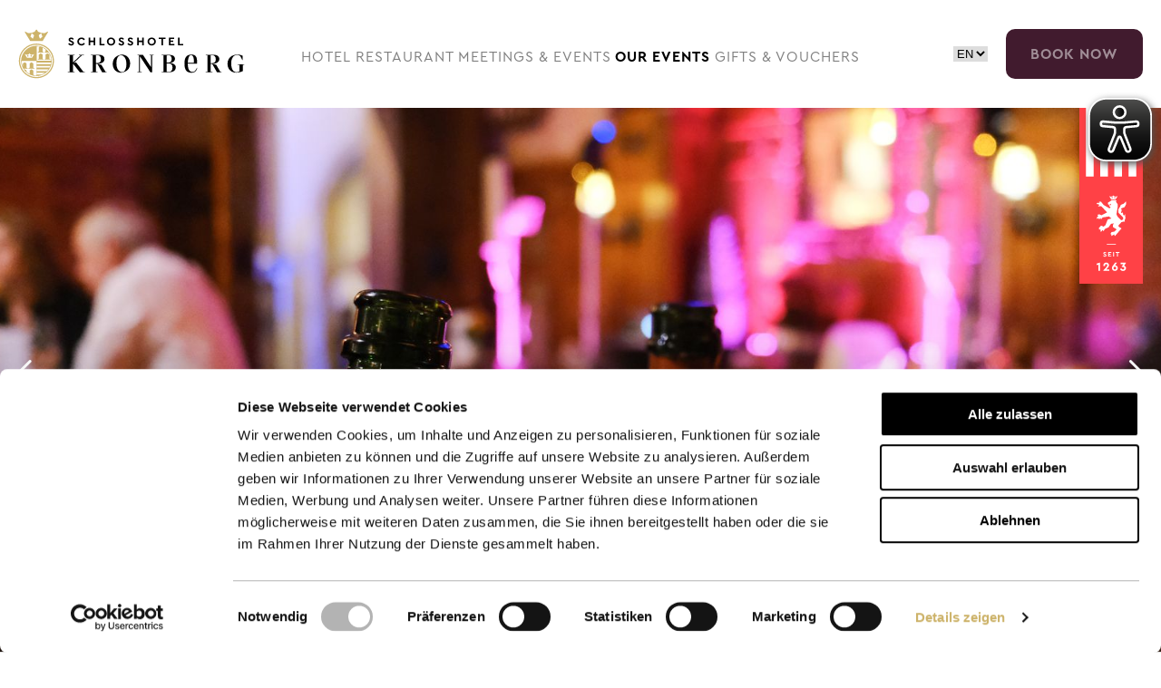

--- FILE ---
content_type: text/html; charset=utf-8
request_url: https://schlosshotel-kronberg.com/en/events/events
body_size: 23437
content:
<!DOCTYPE html><html lang="en"><head><meta charSet="utf-8"/><meta name="viewport" content="width=device-width, initial-scale=1, maximum-scale=1"/><link rel="preload" as="image" imageSrcSet="https://sapvhshkronberg.blob.core.windows.net/strapi-uploads/assets/SHK_Kuchenparty_24_06_aebe704084.jpg?w=640&amp;q=100 640w, https://sapvhshkronberg.blob.core.windows.net/strapi-uploads/assets/SHK_Kuchenparty_24_06_aebe704084.jpg?w=750&amp;q=100 750w, https://sapvhshkronberg.blob.core.windows.net/strapi-uploads/assets/SHK_Kuchenparty_24_06_aebe704084.jpg?w=828&amp;q=100 828w, https://sapvhshkronberg.blob.core.windows.net/strapi-uploads/assets/SHK_Kuchenparty_24_06_aebe704084.jpg?w=1080&amp;q=100 1080w, https://sapvhshkronberg.blob.core.windows.net/strapi-uploads/assets/SHK_Kuchenparty_24_06_aebe704084.jpg?w=1200&amp;q=100 1200w, https://sapvhshkronberg.blob.core.windows.net/strapi-uploads/assets/SHK_Kuchenparty_24_06_aebe704084.jpg?w=1920&amp;q=100 1920w, https://sapvhshkronberg.blob.core.windows.net/strapi-uploads/assets/SHK_Kuchenparty_24_06_aebe704084.jpg?w=2048&amp;q=100 2048w, https://sapvhshkronberg.blob.core.windows.net/strapi-uploads/assets/SHK_Kuchenparty_24_06_aebe704084.jpg?w=3840&amp;q=100 3840w" imageSizes="100vw" fetchPriority="high"/><link rel="preload" as="image" imageSrcSet="https://sapvhshkronberg.blob.core.windows.net/strapi-uploads/assets/SHK_events_02_7270f76a7a.jpg?w=640&amp;q=100 640w, https://sapvhshkronberg.blob.core.windows.net/strapi-uploads/assets/SHK_events_02_7270f76a7a.jpg?w=750&amp;q=100 750w, https://sapvhshkronberg.blob.core.windows.net/strapi-uploads/assets/SHK_events_02_7270f76a7a.jpg?w=828&amp;q=100 828w, https://sapvhshkronberg.blob.core.windows.net/strapi-uploads/assets/SHK_events_02_7270f76a7a.jpg?w=1080&amp;q=100 1080w, https://sapvhshkronberg.blob.core.windows.net/strapi-uploads/assets/SHK_events_02_7270f76a7a.jpg?w=1200&amp;q=100 1200w, https://sapvhshkronberg.blob.core.windows.net/strapi-uploads/assets/SHK_events_02_7270f76a7a.jpg?w=1920&amp;q=100 1920w, https://sapvhshkronberg.blob.core.windows.net/strapi-uploads/assets/SHK_events_02_7270f76a7a.jpg?w=2048&amp;q=100 2048w, https://sapvhshkronberg.blob.core.windows.net/strapi-uploads/assets/SHK_events_02_7270f76a7a.jpg?w=3840&amp;q=100 3840w" imageSizes="100vw" fetchPriority="high"/><link rel="preload" as="image" imageSrcSet="https://sapvhshkronberg.blob.core.windows.net/strapi-uploads/assets/SHK_Kuchenparty_24_10_JPG_54381cda7e.jpg?w=640&amp;q=100 640w, https://sapvhshkronberg.blob.core.windows.net/strapi-uploads/assets/SHK_Kuchenparty_24_10_JPG_54381cda7e.jpg?w=750&amp;q=100 750w, https://sapvhshkronberg.blob.core.windows.net/strapi-uploads/assets/SHK_Kuchenparty_24_10_JPG_54381cda7e.jpg?w=828&amp;q=100 828w, https://sapvhshkronberg.blob.core.windows.net/strapi-uploads/assets/SHK_Kuchenparty_24_10_JPG_54381cda7e.jpg?w=1080&amp;q=100 1080w, https://sapvhshkronberg.blob.core.windows.net/strapi-uploads/assets/SHK_Kuchenparty_24_10_JPG_54381cda7e.jpg?w=1200&amp;q=100 1200w, https://sapvhshkronberg.blob.core.windows.net/strapi-uploads/assets/SHK_Kuchenparty_24_10_JPG_54381cda7e.jpg?w=1920&amp;q=100 1920w, https://sapvhshkronberg.blob.core.windows.net/strapi-uploads/assets/SHK_Kuchenparty_24_10_JPG_54381cda7e.jpg?w=2048&amp;q=100 2048w, https://sapvhshkronberg.blob.core.windows.net/strapi-uploads/assets/SHK_Kuchenparty_24_10_JPG_54381cda7e.jpg?w=3840&amp;q=100 3840w" imageSizes="100vw" fetchPriority="high"/><link rel="preload" as="image" imageSrcSet="https://sapvhshkronberg.blob.core.windows.net/strapi-uploads/assets/SHK_events_01_57d85c649e.jpg?w=640&amp;q=100 640w, https://sapvhshkronberg.blob.core.windows.net/strapi-uploads/assets/SHK_events_01_57d85c649e.jpg?w=750&amp;q=100 750w, https://sapvhshkronberg.blob.core.windows.net/strapi-uploads/assets/SHK_events_01_57d85c649e.jpg?w=828&amp;q=100 828w, https://sapvhshkronberg.blob.core.windows.net/strapi-uploads/assets/SHK_events_01_57d85c649e.jpg?w=1080&amp;q=100 1080w, https://sapvhshkronberg.blob.core.windows.net/strapi-uploads/assets/SHK_events_01_57d85c649e.jpg?w=1200&amp;q=100 1200w, https://sapvhshkronberg.blob.core.windows.net/strapi-uploads/assets/SHK_events_01_57d85c649e.jpg?w=1920&amp;q=100 1920w, https://sapvhshkronberg.blob.core.windows.net/strapi-uploads/assets/SHK_events_01_57d85c649e.jpg?w=2048&amp;q=100 2048w, https://sapvhshkronberg.blob.core.windows.net/strapi-uploads/assets/SHK_events_01_57d85c649e.jpg?w=3840&amp;q=100 3840w" imageSizes="100vw" fetchPriority="high"/><link rel="preload" as="image" imageSrcSet="https://sapvhshkronberg.blob.core.windows.net/strapi-uploads/assets/SHK_schloss_02_38d9226421.jpg?w=640&amp;q=100 640w, https://sapvhshkronberg.blob.core.windows.net/strapi-uploads/assets/SHK_schloss_02_38d9226421.jpg?w=750&amp;q=100 750w, https://sapvhshkronberg.blob.core.windows.net/strapi-uploads/assets/SHK_schloss_02_38d9226421.jpg?w=828&amp;q=100 828w, https://sapvhshkronberg.blob.core.windows.net/strapi-uploads/assets/SHK_schloss_02_38d9226421.jpg?w=1080&amp;q=100 1080w, https://sapvhshkronberg.blob.core.windows.net/strapi-uploads/assets/SHK_schloss_02_38d9226421.jpg?w=1200&amp;q=100 1200w, https://sapvhshkronberg.blob.core.windows.net/strapi-uploads/assets/SHK_schloss_02_38d9226421.jpg?w=1920&amp;q=100 1920w, https://sapvhshkronberg.blob.core.windows.net/strapi-uploads/assets/SHK_schloss_02_38d9226421.jpg?w=2048&amp;q=100 2048w, https://sapvhshkronberg.blob.core.windows.net/strapi-uploads/assets/SHK_schloss_02_38d9226421.jpg?w=3840&amp;q=100 3840w" imageSizes="100vw" fetchPriority="high"/><link rel="preload" as="image" href="/logo-1.svg" fetchPriority="high"/><link rel="stylesheet" href="/_next/static/css/8b3acb9211f01bac.css" data-precedence="next"/><link rel="stylesheet" href="/_next/static/css/280b0a1b3d7bf673.css" data-precedence="next"/><link rel="stylesheet" href="/_next/static/css/ac204781f43c84ea.css" data-precedence="next"/><link rel="stylesheet" href="/_next/static/css/d930ce59552629de.css" data-precedence="next"/><link rel="preload" as="script" fetchPriority="low" href="/_next/static/chunks/webpack-be55be972a628ebf.js"/><script src="/_next/static/chunks/fd9d1056-d77393c30967a594.js" async=""></script><script src="/_next/static/chunks/117-f432df72a19e3baf.js" async=""></script><script src="/_next/static/chunks/main-app-6fca1515cee9a03c.js" async=""></script><script src="/_next/static/chunks/609-fd1c45384b65deaa.js" async=""></script><script src="/_next/static/chunks/734-150f2b15587d37ad.js" async=""></script><script src="/_next/static/chunks/305-c6dfd7e8cedbbcc4.js" async=""></script><script src="/_next/static/chunks/app/%5Blocale%5D/layout-cb58af0a2da14e9a.js" async=""></script><script src="/_next/static/chunks/984-6719749f8dc6e986.js" async=""></script><script src="/_next/static/chunks/582-302523b9ad543c8c.js" async=""></script><script src="/_next/static/chunks/app/%5Blocale%5D/page-a973a7d2a025d8d3.js" async=""></script><script src="/_next/static/chunks/app/%5Blocale%5D/not-found-3df1552ac5800408.js" async=""></script><link rel="preload" href="https://consent.cookiebot.com/uc.js" as="script"/><link rel="preload" href="https://cdn.eye-able.com/configs/schlosshotel-kronberg.com.js" as="script"/><link rel="preload" href="https://cdn.eye-able.com/public/js/eyeAble.js" as="script"/><link rel="preload" href="https://access.eye-able.com/configs/schlosshotel-kronberg.com.js" as="script"/><title>Schlosshotel Kronberg</title><link rel="icon" href="/favicon.ico" type="image/x-icon" sizes="32x32"/><script src="/_next/static/chunks/polyfills-42372ed130431b0a.js" noModule=""></script></head><body><noscript><iframe src="https://www.googletagmanager.com/ns.html?id=GTM-KPCLTD3" height="0" width="0" style="display:none;visibility:hidden"></iframe></noscript><div class="HeaderContainerSkeleton_skeleton__Ccpxa"></div><div class="DynamicPage_section__pwUbM DynamicPage_wrapperStartSlider__TrjDa"><div class="StartSlider_container__prmjM"><div class="StartSlider_seal___gyc2"><img alt="Schlosshotel Kronberg" loading="lazy" width="70" height="194" decoding="async" data-nimg="1" style="color:transparent" src="/icon-siegel-1.svg"/></div><div class="SliderMain_sliderContainer__dC3pk"><div class="swiper"><div class="swiper-wrapper"><div class="swiper-slide SliderMain_swiperSlide___EAa_"><img alt="Bar im Restaurant bei der Küchenparty mit Champagner und Menschen in warmer Beleuchtung." fetchPriority="high" decoding="async" data-nimg="fill" style="position:absolute;height:100%;width:100%;left:0;top:0;right:0;bottom:0;object-fit:cover;color:transparent" sizes="100vw" srcSet="https://sapvhshkronberg.blob.core.windows.net/strapi-uploads/assets/SHK_Kuchenparty_24_06_aebe704084.jpg?w=640&amp;q=100 640w, https://sapvhshkronberg.blob.core.windows.net/strapi-uploads/assets/SHK_Kuchenparty_24_06_aebe704084.jpg?w=750&amp;q=100 750w, https://sapvhshkronberg.blob.core.windows.net/strapi-uploads/assets/SHK_Kuchenparty_24_06_aebe704084.jpg?w=828&amp;q=100 828w, https://sapvhshkronberg.blob.core.windows.net/strapi-uploads/assets/SHK_Kuchenparty_24_06_aebe704084.jpg?w=1080&amp;q=100 1080w, https://sapvhshkronberg.blob.core.windows.net/strapi-uploads/assets/SHK_Kuchenparty_24_06_aebe704084.jpg?w=1200&amp;q=100 1200w, https://sapvhshkronberg.blob.core.windows.net/strapi-uploads/assets/SHK_Kuchenparty_24_06_aebe704084.jpg?w=1920&amp;q=100 1920w, https://sapvhshkronberg.blob.core.windows.net/strapi-uploads/assets/SHK_Kuchenparty_24_06_aebe704084.jpg?w=2048&amp;q=100 2048w, https://sapvhshkronberg.blob.core.windows.net/strapi-uploads/assets/SHK_Kuchenparty_24_06_aebe704084.jpg?w=3840&amp;q=100 3840w" src="https://sapvhshkronberg.blob.core.windows.net/strapi-uploads/assets/SHK_Kuchenparty_24_06_aebe704084.jpg?w=3840&amp;q=100"/></div><div class="swiper-slide SliderMain_swiperSlide___EAa_"><img alt="Eine Harfe auf der Treppe in der Lobby " fetchPriority="high" decoding="async" data-nimg="fill" style="position:absolute;height:100%;width:100%;left:0;top:0;right:0;bottom:0;object-fit:cover;color:transparent" sizes="100vw" srcSet="https://sapvhshkronberg.blob.core.windows.net/strapi-uploads/assets/SHK_events_02_7270f76a7a.jpg?w=640&amp;q=100 640w, https://sapvhshkronberg.blob.core.windows.net/strapi-uploads/assets/SHK_events_02_7270f76a7a.jpg?w=750&amp;q=100 750w, https://sapvhshkronberg.blob.core.windows.net/strapi-uploads/assets/SHK_events_02_7270f76a7a.jpg?w=828&amp;q=100 828w, https://sapvhshkronberg.blob.core.windows.net/strapi-uploads/assets/SHK_events_02_7270f76a7a.jpg?w=1080&amp;q=100 1080w, https://sapvhshkronberg.blob.core.windows.net/strapi-uploads/assets/SHK_events_02_7270f76a7a.jpg?w=1200&amp;q=100 1200w, https://sapvhshkronberg.blob.core.windows.net/strapi-uploads/assets/SHK_events_02_7270f76a7a.jpg?w=1920&amp;q=100 1920w, https://sapvhshkronberg.blob.core.windows.net/strapi-uploads/assets/SHK_events_02_7270f76a7a.jpg?w=2048&amp;q=100 2048w, https://sapvhshkronberg.blob.core.windows.net/strapi-uploads/assets/SHK_events_02_7270f76a7a.jpg?w=3840&amp;q=100 3840w" src="https://sapvhshkronberg.blob.core.windows.net/strapi-uploads/assets/SHK_events_02_7270f76a7a.jpg?w=3840&amp;q=100"/></div><div class="swiper-slide SliderMain_swiperSlide___EAa_"><img alt="DJ in der Küche während Gäste ausgiebig feiern " fetchPriority="high" decoding="async" data-nimg="fill" style="position:absolute;height:100%;width:100%;left:0;top:0;right:0;bottom:0;object-fit:cover;color:transparent" sizes="100vw" srcSet="https://sapvhshkronberg.blob.core.windows.net/strapi-uploads/assets/SHK_Kuchenparty_24_10_JPG_54381cda7e.jpg?w=640&amp;q=100 640w, https://sapvhshkronberg.blob.core.windows.net/strapi-uploads/assets/SHK_Kuchenparty_24_10_JPG_54381cda7e.jpg?w=750&amp;q=100 750w, https://sapvhshkronberg.blob.core.windows.net/strapi-uploads/assets/SHK_Kuchenparty_24_10_JPG_54381cda7e.jpg?w=828&amp;q=100 828w, https://sapvhshkronberg.blob.core.windows.net/strapi-uploads/assets/SHK_Kuchenparty_24_10_JPG_54381cda7e.jpg?w=1080&amp;q=100 1080w, https://sapvhshkronberg.blob.core.windows.net/strapi-uploads/assets/SHK_Kuchenparty_24_10_JPG_54381cda7e.jpg?w=1200&amp;q=100 1200w, https://sapvhshkronberg.blob.core.windows.net/strapi-uploads/assets/SHK_Kuchenparty_24_10_JPG_54381cda7e.jpg?w=1920&amp;q=100 1920w, https://sapvhshkronberg.blob.core.windows.net/strapi-uploads/assets/SHK_Kuchenparty_24_10_JPG_54381cda7e.jpg?w=2048&amp;q=100 2048w, https://sapvhshkronberg.blob.core.windows.net/strapi-uploads/assets/SHK_Kuchenparty_24_10_JPG_54381cda7e.jpg?w=3840&amp;q=100 3840w" src="https://sapvhshkronberg.blob.core.windows.net/strapi-uploads/assets/SHK_Kuchenparty_24_10_JPG_54381cda7e.jpg?w=3840&amp;q=100"/></div><div class="swiper-slide SliderMain_swiperSlide___EAa_"><img alt="Schön angerichtete Englisch Afternoon Tea Etagere und zwei Gläser Sekt in der Kaiserinnen Suite" fetchPriority="high" decoding="async" data-nimg="fill" style="position:absolute;height:100%;width:100%;left:0;top:0;right:0;bottom:0;object-fit:cover;color:transparent" sizes="100vw" srcSet="https://sapvhshkronberg.blob.core.windows.net/strapi-uploads/assets/SHK_events_01_57d85c649e.jpg?w=640&amp;q=100 640w, https://sapvhshkronberg.blob.core.windows.net/strapi-uploads/assets/SHK_events_01_57d85c649e.jpg?w=750&amp;q=100 750w, https://sapvhshkronberg.blob.core.windows.net/strapi-uploads/assets/SHK_events_01_57d85c649e.jpg?w=828&amp;q=100 828w, https://sapvhshkronberg.blob.core.windows.net/strapi-uploads/assets/SHK_events_01_57d85c649e.jpg?w=1080&amp;q=100 1080w, https://sapvhshkronberg.blob.core.windows.net/strapi-uploads/assets/SHK_events_01_57d85c649e.jpg?w=1200&amp;q=100 1200w, https://sapvhshkronberg.blob.core.windows.net/strapi-uploads/assets/SHK_events_01_57d85c649e.jpg?w=1920&amp;q=100 1920w, https://sapvhshkronberg.blob.core.windows.net/strapi-uploads/assets/SHK_events_01_57d85c649e.jpg?w=2048&amp;q=100 2048w, https://sapvhshkronberg.blob.core.windows.net/strapi-uploads/assets/SHK_events_01_57d85c649e.jpg?w=3840&amp;q=100 3840w" src="https://sapvhshkronberg.blob.core.windows.net/strapi-uploads/assets/SHK_events_01_57d85c649e.jpg?w=3840&amp;q=100"/></div><div class="swiper-slide SliderMain_swiperSlide___EAa_"><img alt="Eleganter Lobbybereich mit Kamin und Loungemöbeln " fetchPriority="high" decoding="async" data-nimg="fill" style="position:absolute;height:100%;width:100%;left:0;top:0;right:0;bottom:0;object-fit:cover;color:transparent" sizes="100vw" srcSet="https://sapvhshkronberg.blob.core.windows.net/strapi-uploads/assets/SHK_schloss_02_38d9226421.jpg?w=640&amp;q=100 640w, https://sapvhshkronberg.blob.core.windows.net/strapi-uploads/assets/SHK_schloss_02_38d9226421.jpg?w=750&amp;q=100 750w, https://sapvhshkronberg.blob.core.windows.net/strapi-uploads/assets/SHK_schloss_02_38d9226421.jpg?w=828&amp;q=100 828w, https://sapvhshkronberg.blob.core.windows.net/strapi-uploads/assets/SHK_schloss_02_38d9226421.jpg?w=1080&amp;q=100 1080w, https://sapvhshkronberg.blob.core.windows.net/strapi-uploads/assets/SHK_schloss_02_38d9226421.jpg?w=1200&amp;q=100 1200w, https://sapvhshkronberg.blob.core.windows.net/strapi-uploads/assets/SHK_schloss_02_38d9226421.jpg?w=1920&amp;q=100 1920w, https://sapvhshkronberg.blob.core.windows.net/strapi-uploads/assets/SHK_schloss_02_38d9226421.jpg?w=2048&amp;q=100 2048w, https://sapvhshkronberg.blob.core.windows.net/strapi-uploads/assets/SHK_schloss_02_38d9226421.jpg?w=3840&amp;q=100 3840w" src="https://sapvhshkronberg.blob.core.windows.net/strapi-uploads/assets/SHK_schloss_02_38d9226421.jpg?w=3840&amp;q=100"/></div></div><div class="swiper-button-prev"></div><div class="swiper-button-next"></div></div></div></div></div><div class="DynamicPage_section__pwUbM DynamicPage_wrapperText__IZLKJ"><div class="RichTextBlocksRenderer_container__e_n4c"><h1>Let the good times roll</h1><br/><h3>Classical concerts, gourmet events, readings, barbecues or parties - spend your best hours at our events in the castle.</h3></div></div><div class="undefined"><div class="Spacer_container__WW1Ad Spacer_desktop__F9paS" style="margin-top:0px;margin-right:0px;margin-bottom:30px;margin-left:0px"></div><div class="Spacer_container__WW1Ad Spacer_mobile__KOFhH" style="margin-top:0px;margin-right:0px;margin-bottom:30px;margin-left:0px"></div></div><div class="DynamicPage_section__pwUbM DynamicPage_wrapperCard__xbitl"><div class="Card_container__4h07u false Card_layout-media-text-1__FnGbi"><div class="Card_inner__EynRF"><div class="Card_media__XpyR_"><div class="Card_frame__FPRKM"><div class="Card_box__Ujehg"></div><div class="Card_lock__FtZlY"><div class="Card_image__3xsMN" tabindex="0" style="position:relative"><img alt="Schön angerichtete Englisch Afternoon Tea Etagere und zwei Gläser Sekt in der Kaiserinnen Suite" loading="lazy" decoding="async" data-nimg="fill" style="position:absolute;height:100%;width:100%;left:0;top:0;right:0;bottom:0;object-fit:cover;color:transparent" sizes="100vw" srcSet="https://sapvhshkronberg.blob.core.windows.net/strapi-uploads/assets/SHK_events_eat_a071c187d0.jpg?w=640&amp;q=100 640w, https://sapvhshkronberg.blob.core.windows.net/strapi-uploads/assets/SHK_events_eat_a071c187d0.jpg?w=750&amp;q=100 750w, https://sapvhshkronberg.blob.core.windows.net/strapi-uploads/assets/SHK_events_eat_a071c187d0.jpg?w=828&amp;q=100 828w, https://sapvhshkronberg.blob.core.windows.net/strapi-uploads/assets/SHK_events_eat_a071c187d0.jpg?w=1080&amp;q=100 1080w, https://sapvhshkronberg.blob.core.windows.net/strapi-uploads/assets/SHK_events_eat_a071c187d0.jpg?w=1200&amp;q=100 1200w, https://sapvhshkronberg.blob.core.windows.net/strapi-uploads/assets/SHK_events_eat_a071c187d0.jpg?w=1920&amp;q=100 1920w, https://sapvhshkronberg.blob.core.windows.net/strapi-uploads/assets/SHK_events_eat_a071c187d0.jpg?w=2048&amp;q=100 2048w, https://sapvhshkronberg.blob.core.windows.net/strapi-uploads/assets/SHK_events_eat_a071c187d0.jpg?w=3840&amp;q=100 3840w" src="https://sapvhshkronberg.blob.core.windows.net/strapi-uploads/assets/SHK_events_eat_a071c187d0.jpg?w=3840&amp;q=100"/></div></div></div></div><div class="Card_content__veHHU"><p class="Card_headline__g1dW4">English Afternoon Tea </p><p class="Card_subline__vUSBu">From September 20th 2025</p><p class="Card_description__bxjjm">Where Empress Victoria Frederick once celebrated her tea parties, English Afternoon Tea has been brought back to life with fresh charm. A perfect moment to unwind and spend time with your loved ones.</p><div class="Card_link__d4BlH"><a class="CustomLink_link__QzvyR CustomLink_style-text__MrUIv CustomLink_color-light__WQzFZ" target="_blank" href="https://shop.e-guma.ch/schlosshotel-kronberg/en/tickets/english-afternoon-tea-25-26-1173282"><span>Further information </span></a></div></div></div></div></div><div class="undefined"><div class="Spacer_container__WW1Ad Spacer_desktop__F9paS" style="margin-top:0px;margin-right:0px;margin-bottom:30px;margin-left:0px"></div><div class="Spacer_container__WW1Ad Spacer_mobile__KOFhH" style="margin-top:0px;margin-right:0px;margin-bottom:30px;margin-left:0px"></div></div><div class="DynamicPage_section__pwUbM DynamicPage_wrapperCard__xbitl"><div class="Card_container__4h07u Card_background__pXmw8 Card_layout-text-media-1__65ptg"><div class="Card_inner__EynRF"><div class="Card_media__XpyR_"><div class="Card_frame__FPRKM"><div class="Card_box__Ujehg"></div><div class="Card_lock__FtZlY"><div class="Card_image__3xsMN" tabindex="0" style="position:relative"><img alt="Klassischer Flur zur Treppe mit Gemälden und großen Fenstern." loading="lazy" decoding="async" data-nimg="fill" style="position:absolute;height:100%;width:100%;left:0;top:0;right:0;bottom:0;object-fit:cover;color:transparent" sizes="100vw" srcSet="https://sapvhshkronberg.blob.core.windows.net/strapi-uploads/assets/SHK_flur_2402_3139811651.jpg?w=640&amp;q=100 640w, https://sapvhshkronberg.blob.core.windows.net/strapi-uploads/assets/SHK_flur_2402_3139811651.jpg?w=750&amp;q=100 750w, https://sapvhshkronberg.blob.core.windows.net/strapi-uploads/assets/SHK_flur_2402_3139811651.jpg?w=828&amp;q=100 828w, https://sapvhshkronberg.blob.core.windows.net/strapi-uploads/assets/SHK_flur_2402_3139811651.jpg?w=1080&amp;q=100 1080w, https://sapvhshkronberg.blob.core.windows.net/strapi-uploads/assets/SHK_flur_2402_3139811651.jpg?w=1200&amp;q=100 1200w, https://sapvhshkronberg.blob.core.windows.net/strapi-uploads/assets/SHK_flur_2402_3139811651.jpg?w=1920&amp;q=100 1920w, https://sapvhshkronberg.blob.core.windows.net/strapi-uploads/assets/SHK_flur_2402_3139811651.jpg?w=2048&amp;q=100 2048w, https://sapvhshkronberg.blob.core.windows.net/strapi-uploads/assets/SHK_flur_2402_3139811651.jpg?w=3840&amp;q=100 3840w" src="https://sapvhshkronberg.blob.core.windows.net/strapi-uploads/assets/SHK_flur_2402_3139811651.jpg?w=3840&amp;q=100"/></div></div></div></div><div class="Card_content__veHHU"><p class="Card_headline__g1dW4">Guided tour of the castle </p><p class="Card_subline__vUSBu">Once a month</p><p class="Card_description__bxjjm">During a tour, Schlosshotel Kronberg reveals its history, magnificent architecture, and the story of Empress Victoria Friedrich.</p><div class="Card_link__d4BlH"><a class="CustomLink_link__QzvyR CustomLink_style-text__MrUIv CustomLink_color-light__WQzFZ" target="_blank" href="https://shop.e-guma.ch/schlosshotel-kronberg/en/events/c/castle-tour-1778424"><span>Further Informations</span></a></div></div></div></div></div><div class="undefined"><div class="Spacer_container__WW1Ad Spacer_desktop__F9paS" style="margin-top:0px;margin-right:0px;margin-bottom:15px;margin-left:0px"></div><div class="Spacer_container__WW1Ad Spacer_mobile__KOFhH" style="margin-top:0px;margin-right:0px;margin-bottom:15px;margin-left:0px"></div></div><div class="DynamicPage_section__pwUbM DynamicPage_wrapperCard__xbitl"><div class="Card_container__4h07u false Card_layout-media-text-1__FnGbi"><div class="Card_inner__EynRF"><div class="Card_media__XpyR_"><div class="Card_frame__FPRKM"><div class="Card_box__Ujehg"></div><div class="Card_lock__FtZlY"><div class="Card_image__3xsMN" tabindex="0" style="position:relative"><img alt="Käsefondue im urigen Wintercottage" loading="lazy" decoding="async" data-nimg="fill" style="position:absolute;height:100%;width:100%;left:0;top:0;right:0;bottom:0;object-fit:cover;color:transparent" sizes="100vw" srcSet="https://sapvhshkronberg.blob.core.windows.net/strapi-uploads/assets/SHK_kaese_fondue_d0a0013067.jpg?w=640&amp;q=100 640w, https://sapvhshkronberg.blob.core.windows.net/strapi-uploads/assets/SHK_kaese_fondue_d0a0013067.jpg?w=750&amp;q=100 750w, https://sapvhshkronberg.blob.core.windows.net/strapi-uploads/assets/SHK_kaese_fondue_d0a0013067.jpg?w=828&amp;q=100 828w, https://sapvhshkronberg.blob.core.windows.net/strapi-uploads/assets/SHK_kaese_fondue_d0a0013067.jpg?w=1080&amp;q=100 1080w, https://sapvhshkronberg.blob.core.windows.net/strapi-uploads/assets/SHK_kaese_fondue_d0a0013067.jpg?w=1200&amp;q=100 1200w, https://sapvhshkronberg.blob.core.windows.net/strapi-uploads/assets/SHK_kaese_fondue_d0a0013067.jpg?w=1920&amp;q=100 1920w, https://sapvhshkronberg.blob.core.windows.net/strapi-uploads/assets/SHK_kaese_fondue_d0a0013067.jpg?w=2048&amp;q=100 2048w, https://sapvhshkronberg.blob.core.windows.net/strapi-uploads/assets/SHK_kaese_fondue_d0a0013067.jpg?w=3840&amp;q=100 3840w" src="https://sapvhshkronberg.blob.core.windows.net/strapi-uploads/assets/SHK_kaese_fondue_d0a0013067.jpg?w=3840&amp;q=100"/></div></div></div></div><div class="Card_content__veHHU"><p class="Card_headline__g1dW4">Fondue at the cottage </p><p class="Card_subline__vUSBu">from 23th of November 2025</p><p class="Card_description__bxjjm">A traditional Swiss cheese fondue in an authentic alpine hut? You don&#x27;t just have to go to the mountains to find this – you can also enjoy it right in the heart of the Taunus! The cozy winter cottage on the rotunda of the Schlosshotel Kronberg is a must-visit during the cold season. </p><div class="Card_link__d4BlH"><a class="CustomLink_link__QzvyR CustomLink_style-text__MrUIv CustomLink_color-light__WQzFZ" target="_blank" href="https://shop.e-guma.ch/schlosshotel-kronberg/en/tickets/cheese-fondue-at-the-winter-cottage-2938991"><span>Further information</span></a></div></div></div></div></div><div class="undefined"><div class="Spacer_container__WW1Ad Spacer_desktop__F9paS" style="margin-top:0px;margin-right:0px;margin-bottom:15px;margin-left:0px"></div><div class="Spacer_container__WW1Ad Spacer_mobile__KOFhH" style="margin-top:0px;margin-right:0px;margin-bottom:15px;margin-left:0px"></div></div><div class="DynamicPage_section__pwUbM DynamicPage_wrapperCard__xbitl"><div class="Card_container__4h07u Card_background__pXmw8 Card_layout-text-media-1__65ptg"><div class="Card_inner__EynRF"><div class="Card_media__XpyR_"><div class="Card_frame__FPRKM"><div class="Card_box__Ujehg"></div><div class="Card_lock__FtZlY"><div class="Card_image__3xsMN" tabindex="0" style="position:relative"><img alt="Lächelnder Mark Giesler in hellem Polohemd vor dunklem Hintergrund." loading="lazy" decoding="async" data-nimg="fill" style="position:absolute;height:100%;width:100%;left:0;top:0;right:0;bottom:0;object-fit:cover;color:transparent" sizes="100vw" srcSet="https://sapvhshkronberg.blob.core.windows.net/strapi-uploads/assets/05_IMG_1247_WEB_AUF_3_2_1620x1080_1_Giesler_e0834dea37.jpg?w=640&amp;q=100 640w, https://sapvhshkronberg.blob.core.windows.net/strapi-uploads/assets/05_IMG_1247_WEB_AUF_3_2_1620x1080_1_Giesler_e0834dea37.jpg?w=750&amp;q=100 750w, https://sapvhshkronberg.blob.core.windows.net/strapi-uploads/assets/05_IMG_1247_WEB_AUF_3_2_1620x1080_1_Giesler_e0834dea37.jpg?w=828&amp;q=100 828w, https://sapvhshkronberg.blob.core.windows.net/strapi-uploads/assets/05_IMG_1247_WEB_AUF_3_2_1620x1080_1_Giesler_e0834dea37.jpg?w=1080&amp;q=100 1080w, https://sapvhshkronberg.blob.core.windows.net/strapi-uploads/assets/05_IMG_1247_WEB_AUF_3_2_1620x1080_1_Giesler_e0834dea37.jpg?w=1200&amp;q=100 1200w, https://sapvhshkronberg.blob.core.windows.net/strapi-uploads/assets/05_IMG_1247_WEB_AUF_3_2_1620x1080_1_Giesler_e0834dea37.jpg?w=1920&amp;q=100 1920w, https://sapvhshkronberg.blob.core.windows.net/strapi-uploads/assets/05_IMG_1247_WEB_AUF_3_2_1620x1080_1_Giesler_e0834dea37.jpg?w=2048&amp;q=100 2048w, https://sapvhshkronberg.blob.core.windows.net/strapi-uploads/assets/05_IMG_1247_WEB_AUF_3_2_1620x1080_1_Giesler_e0834dea37.jpg?w=3840&amp;q=100 3840w" src="https://sapvhshkronberg.blob.core.windows.net/strapi-uploads/assets/05_IMG_1247_WEB_AUF_3_2_1620x1080_1_Giesler_e0834dea37.jpg?w=3840&amp;q=100"/></div></div></div></div><div class="Card_content__veHHU"><p class="Card_headline__g1dW4">Laphroig Tasting with Mark Giesler</p><p class="Card_subline__vUSBu">21st of January</p><p class="Card_description__bxjjm">Join us at Frederick&#x27;s Bar for a professional Laphroaig tasting and discover the world of this characteristic Islay whisky.</p><div class="Card_link__d4BlH"><a class="CustomLink_link__QzvyR CustomLink_style-text__MrUIv CustomLink_color-light__WQzFZ" target="_blank" href="https://shop.e-guma.ch/schlosshotel-kronberg/en/events/laphroaig-tasting-with-mark-giesler-1701485"><span>Further Information</span></a></div></div></div></div></div><div class="undefined"><div class="Spacer_container__WW1Ad Spacer_desktop__F9paS" style="margin-top:0px;margin-right:0px;margin-bottom:30px;margin-left:0px"></div><div class="Spacer_container__WW1Ad Spacer_mobile__KOFhH" style="margin-top:0px;margin-right:0px;margin-bottom:30px;margin-left:0px"></div></div><div class="DynamicPage_section__pwUbM DynamicPage_wrapperCard__xbitl"><div class="Card_container__4h07u false Card_layout-media-text-1__FnGbi"><div class="Card_inner__EynRF"><div class="Card_media__XpyR_"><div class="Card_frame__FPRKM"><div class="Card_box__Ujehg"></div><div class="Card_lock__FtZlY"><div class="Card_image__3xsMN" tabindex="0" style="position:relative"><img alt="Zwei Männer in historischen Kostümen betrachten gemeinsam ein giftgefülltes Glasgefäß." loading="lazy" decoding="async" data-nimg="fill" style="position:absolute;height:100%;width:100%;left:0;top:0;right:0;bottom:0;object-fit:cover;color:transparent" sizes="100vw" srcSet="https://sapvhshkronberg.blob.core.windows.net/strapi-uploads/assets/Das_Toedliche_Vermaechtnis_3937677e02.jpg?w=640&amp;q=100 640w, https://sapvhshkronberg.blob.core.windows.net/strapi-uploads/assets/Das_Toedliche_Vermaechtnis_3937677e02.jpg?w=750&amp;q=100 750w, https://sapvhshkronberg.blob.core.windows.net/strapi-uploads/assets/Das_Toedliche_Vermaechtnis_3937677e02.jpg?w=828&amp;q=100 828w, https://sapvhshkronberg.blob.core.windows.net/strapi-uploads/assets/Das_Toedliche_Vermaechtnis_3937677e02.jpg?w=1080&amp;q=100 1080w, https://sapvhshkronberg.blob.core.windows.net/strapi-uploads/assets/Das_Toedliche_Vermaechtnis_3937677e02.jpg?w=1200&amp;q=100 1200w, https://sapvhshkronberg.blob.core.windows.net/strapi-uploads/assets/Das_Toedliche_Vermaechtnis_3937677e02.jpg?w=1920&amp;q=100 1920w, https://sapvhshkronberg.blob.core.windows.net/strapi-uploads/assets/Das_Toedliche_Vermaechtnis_3937677e02.jpg?w=2048&amp;q=100 2048w, https://sapvhshkronberg.blob.core.windows.net/strapi-uploads/assets/Das_Toedliche_Vermaechtnis_3937677e02.jpg?w=3840&amp;q=100 3840w" src="https://sapvhshkronberg.blob.core.windows.net/strapi-uploads/assets/Das_Toedliche_Vermaechtnis_3937677e02.jpg?w=3840&amp;q=100"/></div></div></div></div><div class="Card_content__veHHU"><p class="Card_headline__g1dW4">Murder Mystery Dinner</p><p class="Card_subline__vUSBu">24th of January 2026</p><p class="Card_description__bxjjm">Experience the perfect blend of a gripping crime thriller and an exquisite gourmet menu in the magnificent ambience of this historic building.</p><div class="Card_link__d4BlH"><a class="CustomLink_link__QzvyR CustomLink_style-text__MrUIv CustomLink_color-light__WQzFZ" target="_blank" href="https://criminal-dinner.de/spielort/alle-spielorte/hessen/kronberg-schlosshotel-kronberg/"><span>Further Information</span></a></div></div></div></div></div><div class="undefined"><div class="Spacer_container__WW1Ad Spacer_desktop__F9paS" style="margin-top:0px;margin-right:0px;margin-bottom:15px;margin-left:0px"></div><div class="Spacer_container__WW1Ad Spacer_mobile__KOFhH" style="margin-top:0px;margin-right:0px;margin-bottom:15px;margin-left:0px"></div></div><div class="DynamicPage_section__pwUbM DynamicPage_wrapperCard__xbitl"><div class="Card_container__4h07u Card_background__pXmw8 Card_layout-text-media-1__65ptg"><div class="Card_inner__EynRF"><div class="Card_media__XpyR_"><div class="Card_frame__FPRKM"><div class="Card_box__Ujehg"></div><div class="Card_lock__FtZlY"><div class="Card_image__3xsMN" tabindex="0" style="position:relative"><img alt="weisswurst_wintercottage_1 (2).jpg" loading="lazy" decoding="async" data-nimg="fill" style="position:absolute;height:100%;width:100%;left:0;top:0;right:0;bottom:0;object-fit:cover;color:transparent" sizes="100vw" srcSet="https://sapvhshkronberg.blob.core.windows.net/strapi-uploads/assets/weisswurst_wintercottage_1_2_cd00009fef.jpg?w=640&amp;q=100 640w, https://sapvhshkronberg.blob.core.windows.net/strapi-uploads/assets/weisswurst_wintercottage_1_2_cd00009fef.jpg?w=750&amp;q=100 750w, https://sapvhshkronberg.blob.core.windows.net/strapi-uploads/assets/weisswurst_wintercottage_1_2_cd00009fef.jpg?w=828&amp;q=100 828w, https://sapvhshkronberg.blob.core.windows.net/strapi-uploads/assets/weisswurst_wintercottage_1_2_cd00009fef.jpg?w=1080&amp;q=100 1080w, https://sapvhshkronberg.blob.core.windows.net/strapi-uploads/assets/weisswurst_wintercottage_1_2_cd00009fef.jpg?w=1200&amp;q=100 1200w, https://sapvhshkronberg.blob.core.windows.net/strapi-uploads/assets/weisswurst_wintercottage_1_2_cd00009fef.jpg?w=1920&amp;q=100 1920w, https://sapvhshkronberg.blob.core.windows.net/strapi-uploads/assets/weisswurst_wintercottage_1_2_cd00009fef.jpg?w=2048&amp;q=100 2048w, https://sapvhshkronberg.blob.core.windows.net/strapi-uploads/assets/weisswurst_wintercottage_1_2_cd00009fef.jpg?w=3840&amp;q=100 3840w" src="https://sapvhshkronberg.blob.core.windows.net/strapi-uploads/assets/weisswurst_wintercottage_1_2_cd00009fef.jpg?w=3840&amp;q=100"/></div></div></div></div><div class="Card_content__veHHU"><p class="Card_headline__g1dW4">White sausage breakfast</p><p class="Card_subline__vUSBu">From Febuary 1st 2026</p><p class="Card_description__bxjjm">Look forward to authentic Bavarian cuisine in a unique atmosphere with a traditional White sausage breakfast in the rustic alpine hut at the Schlosshotel Kronberg.</p><div class="Card_link__d4BlH"><a class="CustomLink_link__QzvyR CustomLink_style-text__MrUIv CustomLink_color-light__WQzFZ" target="_blank" href="https://shop.e-guma.ch/schlosshotel-kronberg/en/events/c/wei%C3%9Fwurst-breakfast-2992035"><span>Further Informations</span></a></div></div></div></div></div><div class="undefined"><div class="Spacer_container__WW1Ad Spacer_desktop__F9paS" style="margin-top:0px;margin-right:0px;margin-bottom:30px;margin-left:0px"></div><div class="Spacer_container__WW1Ad Spacer_mobile__KOFhH" style="margin-top:0px;margin-right:0px;margin-bottom:30px;margin-left:0px"></div></div><div class="DynamicPage_section__pwUbM DynamicPage_wrapperCard__xbitl"><div class="Card_container__4h07u false Card_layout-media-text-1__FnGbi"><div class="Card_inner__EynRF"><div class="Card_media__XpyR_"><div class="Card_frame__FPRKM"><div class="Card_box__Ujehg"></div><div class="Card_lock__FtZlY"><div class="Card_image__3xsMN" tabindex="0" style="position:relative"><img alt="Skrei Gericht zum Skreidinner schön angerichtet" loading="lazy" decoding="async" data-nimg="fill" style="position:absolute;height:100%;width:100%;left:0;top:0;right:0;bottom:0;object-fit:cover;color:transparent" sizes="100vw" srcSet="https://sapvhshkronberg.blob.core.windows.net/strapi-uploads/assets/Skreidinner_aebc2c85f5.png?w=640&amp;q=100 640w, https://sapvhshkronberg.blob.core.windows.net/strapi-uploads/assets/Skreidinner_aebc2c85f5.png?w=750&amp;q=100 750w, https://sapvhshkronberg.blob.core.windows.net/strapi-uploads/assets/Skreidinner_aebc2c85f5.png?w=828&amp;q=100 828w, https://sapvhshkronberg.blob.core.windows.net/strapi-uploads/assets/Skreidinner_aebc2c85f5.png?w=1080&amp;q=100 1080w, https://sapvhshkronberg.blob.core.windows.net/strapi-uploads/assets/Skreidinner_aebc2c85f5.png?w=1200&amp;q=100 1200w, https://sapvhshkronberg.blob.core.windows.net/strapi-uploads/assets/Skreidinner_aebc2c85f5.png?w=1920&amp;q=100 1920w, https://sapvhshkronberg.blob.core.windows.net/strapi-uploads/assets/Skreidinner_aebc2c85f5.png?w=2048&amp;q=100 2048w, https://sapvhshkronberg.blob.core.windows.net/strapi-uploads/assets/Skreidinner_aebc2c85f5.png?w=3840&amp;q=100 3840w" src="https://sapvhshkronberg.blob.core.windows.net/strapi-uploads/assets/Skreidinner_aebc2c85f5.png?w=3840&amp;q=100"/></div></div></div></div><div class="Card_content__veHHU"><p class="Card_headline__g1dW4">Skrei Dinner</p><p class="Card_subline__vUSBu">31. Januar 2026</p><p class="Card_description__bxjjm">A uniquely high-class fish: The fine winter cod &quot;Skrei&quot; is only caught off the coast of the Norwegian Lofoten Islands for a few weeks each year. At Schlosshotel Kronberg, you can expect the finest skrei compositions, making every bite a special moment of pleasure.</p><div class="Card_link__d4BlH"><a class="CustomLink_link__QzvyR CustomLink_style-text__MrUIv CustomLink_color-light__WQzFZ" target="_blank" href="https://shop.e-guma.ch/schlosshotel-kronberg/en/events/skrei-dinner-2026-3790115"><span>Further information</span></a></div></div></div></div></div><div class="undefined"><div class="Spacer_container__WW1Ad Spacer_desktop__F9paS" style="margin-top:0px;margin-right:0px;margin-bottom:15px;margin-left:0px"></div><div class="Spacer_container__WW1Ad Spacer_mobile__KOFhH" style="margin-top:0px;margin-right:0px;margin-bottom:15px;margin-left:0px"></div></div><div class="DynamicPage_section__pwUbM DynamicPage_wrapperCard__xbitl"><div class="Card_container__4h07u Card_background__pXmw8 Card_layout-text-media-1__65ptg"><div class="Card_inner__EynRF"><div class="Card_media__XpyR_"><div class="Card_frame__FPRKM"><div class="Card_box__Ujehg"></div><div class="Card_lock__FtZlY"><div class="Card_image__3xsMN" tabindex="0" style="position:relative"><img alt="Schön eingedeckter Tisch im Fine Dine Restaurant zum Valentinstags Dinner" loading="lazy" decoding="async" data-nimg="fill" style="position:absolute;height:100%;width:100%;left:0;top:0;right:0;bottom:0;object-fit:cover;color:transparent" sizes="100vw" srcSet="https://sapvhshkronberg.blob.core.windows.net/strapi-uploads/assets/DSCF_5911_bbd14aba54.jpg?w=640&amp;q=100 640w, https://sapvhshkronberg.blob.core.windows.net/strapi-uploads/assets/DSCF_5911_bbd14aba54.jpg?w=750&amp;q=100 750w, https://sapvhshkronberg.blob.core.windows.net/strapi-uploads/assets/DSCF_5911_bbd14aba54.jpg?w=828&amp;q=100 828w, https://sapvhshkronberg.blob.core.windows.net/strapi-uploads/assets/DSCF_5911_bbd14aba54.jpg?w=1080&amp;q=100 1080w, https://sapvhshkronberg.blob.core.windows.net/strapi-uploads/assets/DSCF_5911_bbd14aba54.jpg?w=1200&amp;q=100 1200w, https://sapvhshkronberg.blob.core.windows.net/strapi-uploads/assets/DSCF_5911_bbd14aba54.jpg?w=1920&amp;q=100 1920w, https://sapvhshkronberg.blob.core.windows.net/strapi-uploads/assets/DSCF_5911_bbd14aba54.jpg?w=2048&amp;q=100 2048w, https://sapvhshkronberg.blob.core.windows.net/strapi-uploads/assets/DSCF_5911_bbd14aba54.jpg?w=3840&amp;q=100 3840w" src="https://sapvhshkronberg.blob.core.windows.net/strapi-uploads/assets/DSCF_5911_bbd14aba54.jpg?w=3840&amp;q=100"/></div></div></div></div><div class="Card_content__veHHU"><p class="Card_headline__g1dW4">Valentine&#x27;s Dinner 2026</p><p class="Card_subline__vUSBu">14th of Febuary</p><p class="Card_description__bxjjm">A touch of magic, sparkling candles, and the aroma of fine cuisine - on Valentine&#x27;s Day, our castle is transformed into a place of love. Let yourself be seduced by a lovingly composed 4-course gourmet menu and a glass of sparkling welcome champagne.</p><div class="Card_link__d4BlH"><a class="CustomLink_link__QzvyR CustomLink_style-text__MrUIv CustomLink_color-light__WQzFZ" target="_blank" href="https://shop.e-guma.ch/schlosshotel-kronberg/en/events/valentine-s-dinner-2026-1201442"><span>Further information </span></a></div></div></div></div></div><div class="undefined"><div class="Spacer_container__WW1Ad Spacer_desktop__F9paS" style="margin-top:0px;margin-right:0px;margin-bottom:30px;margin-left:0px"></div><div class="Spacer_container__WW1Ad Spacer_mobile__KOFhH" style="margin-top:0px;margin-right:0px;margin-bottom:30px;margin-left:0px"></div></div><div class="DynamicPage_section__pwUbM DynamicPage_wrapperCard__xbitl"><div class="Card_container__4h07u false Card_layout-media-text-2__1ilcW"><div class="Card_inner__EynRF"><div class="Card_media__XpyR_"><div class="Card_frame__FPRKM"><div class="Card_box__Ujehg"></div><div class="Card_lock__FtZlY"><div class="Card_image__3xsMN" tabindex="0" style="position:relative"><img alt="Markus Heinze hält ein Whisky Glas gegen das Licht und betrachtet aufmerksam die Farbe des Getränks." loading="lazy" decoding="async" data-nimg="fill" style="position:absolute;height:100%;width:100%;left:0;top:0;right:0;bottom:0;object-fit:cover;color:transparent" sizes="100vw" srcSet="https://sapvhshkronberg.blob.core.windows.net/strapi-uploads/assets/The_Balvenie_Markenbotschafter_Markus_Heinze_titel_ff8fad9e47.jpg?w=640&amp;q=100 640w, https://sapvhshkronberg.blob.core.windows.net/strapi-uploads/assets/The_Balvenie_Markenbotschafter_Markus_Heinze_titel_ff8fad9e47.jpg?w=750&amp;q=100 750w, https://sapvhshkronberg.blob.core.windows.net/strapi-uploads/assets/The_Balvenie_Markenbotschafter_Markus_Heinze_titel_ff8fad9e47.jpg?w=828&amp;q=100 828w, https://sapvhshkronberg.blob.core.windows.net/strapi-uploads/assets/The_Balvenie_Markenbotschafter_Markus_Heinze_titel_ff8fad9e47.jpg?w=1080&amp;q=100 1080w, https://sapvhshkronberg.blob.core.windows.net/strapi-uploads/assets/The_Balvenie_Markenbotschafter_Markus_Heinze_titel_ff8fad9e47.jpg?w=1200&amp;q=100 1200w, https://sapvhshkronberg.blob.core.windows.net/strapi-uploads/assets/The_Balvenie_Markenbotschafter_Markus_Heinze_titel_ff8fad9e47.jpg?w=1920&amp;q=100 1920w, https://sapvhshkronberg.blob.core.windows.net/strapi-uploads/assets/The_Balvenie_Markenbotschafter_Markus_Heinze_titel_ff8fad9e47.jpg?w=2048&amp;q=100 2048w, https://sapvhshkronberg.blob.core.windows.net/strapi-uploads/assets/The_Balvenie_Markenbotschafter_Markus_Heinze_titel_ff8fad9e47.jpg?w=3840&amp;q=100 3840w" src="https://sapvhshkronberg.blob.core.windows.net/strapi-uploads/assets/The_Balvenie_Markenbotschafter_Markus_Heinze_titel_ff8fad9e47.jpg?w=3840&amp;q=100"/></div></div></div></div><div class="Card_content__veHHU"><p class="Card_headline__g1dW4">Glenfiddich Tasting with Markus Heinze</p><p class="Card_subline__vUSBu">24th of Febuary 2026</p><p class="Card_description__bxjjm">Join us in the bar for a professional tasting of a wide variety of fine spirits. The perfect blend of high-quality drinks and a tasteful ambience. </p><div class="Card_link__d4BlH"><a class="CustomLink_link__QzvyR CustomLink_style-text__MrUIv CustomLink_color-light__WQzFZ" target="_blank" href="https://shop.e-guma.ch/schlosshotel-kronberg/en/events/glenfiddich-tasting-with-markus-heinze-4160870"><span>further information</span></a></div></div></div></div></div><div class="undefined"><div class="Spacer_container__WW1Ad Spacer_desktop__F9paS" style="margin-top:0px;margin-right:0px;margin-bottom:15px;margin-left:0px"></div><div class="Spacer_container__WW1Ad Spacer_mobile__KOFhH" style="margin-top:0px;margin-right:0px;margin-bottom:15px;margin-left:0px"></div></div><div class="DynamicPage_section__pwUbM DynamicPage_wrapperCard__xbitl"><div class="Card_container__4h07u Card_background__pXmw8 Card_layout-text-media-1__65ptg"><div class="Card_inner__EynRF"><div class="Card_media__XpyR_"><div class="Card_frame__FPRKM"><div class="Card_box__Ujehg"></div><div class="Card_lock__FtZlY"><div class="Card_image__3xsMN" tabindex="0" style="position:relative"><img alt="Lindt Osterhase mit bunten Eier im Schlosspark" loading="lazy" decoding="async" data-nimg="fill" style="position:absolute;height:100%;width:100%;left:0;top:0;right:0;bottom:0;object-fit:cover;color:transparent" sizes="100vw" srcSet="https://sapvhshkronberg.blob.core.windows.net/strapi-uploads/assets/DSCF_6553_JPG_96098097b8.jpg?w=640&amp;q=100 640w, https://sapvhshkronberg.blob.core.windows.net/strapi-uploads/assets/DSCF_6553_JPG_96098097b8.jpg?w=750&amp;q=100 750w, https://sapvhshkronberg.blob.core.windows.net/strapi-uploads/assets/DSCF_6553_JPG_96098097b8.jpg?w=828&amp;q=100 828w, https://sapvhshkronberg.blob.core.windows.net/strapi-uploads/assets/DSCF_6553_JPG_96098097b8.jpg?w=1080&amp;q=100 1080w, https://sapvhshkronberg.blob.core.windows.net/strapi-uploads/assets/DSCF_6553_JPG_96098097b8.jpg?w=1200&amp;q=100 1200w, https://sapvhshkronberg.blob.core.windows.net/strapi-uploads/assets/DSCF_6553_JPG_96098097b8.jpg?w=1920&amp;q=100 1920w, https://sapvhshkronberg.blob.core.windows.net/strapi-uploads/assets/DSCF_6553_JPG_96098097b8.jpg?w=2048&amp;q=100 2048w, https://sapvhshkronberg.blob.core.windows.net/strapi-uploads/assets/DSCF_6553_JPG_96098097b8.jpg?w=3840&amp;q=100 3840w" src="https://sapvhshkronberg.blob.core.windows.net/strapi-uploads/assets/DSCF_6553_JPG_96098097b8.jpg?w=3840&amp;q=100"/></div></div></div></div><div class="Card_content__veHHU"><p class="Card_headline__g1dW4">Easter at the Schlosshotel</p><p class="Card_subline__vUSBu">21st of March 2026</p><p class="Card_description__bxjjm">Kick off the Easter season and enjoy a champagne étagère for two while your children bake Easter bunny cookies and paint Easter eggs. A traditional Easter celebration for the whole family at the castle hotel.</p><div class="Card_link__d4BlH"><a class="CustomLink_link__QzvyR CustomLink_style-text__MrUIv CustomLink_color-light__WQzFZ" target="_blank" href="https://shop.e-guma.ch/schlosshotel-kronberg/en/events/easter-at-the-schlosshotel-5185767"><span>Further information </span></a></div></div></div></div></div><div class="undefined"><div class="Spacer_container__WW1Ad Spacer_desktop__F9paS" style="margin-top:0px;margin-right:0px;margin-bottom:15px;margin-left:0px"></div><div class="Spacer_container__WW1Ad Spacer_mobile__KOFhH" style="margin-top:0px;margin-right:0px;margin-bottom:15px;margin-left:0px"></div></div><div class="DynamicPage_section__pwUbM DynamicPage_wrapperCard__xbitl"><div class="Card_container__4h07u false Card_layout-media-text-1__FnGbi"><div class="Card_inner__EynRF"><div class="Card_media__XpyR_"><div class="Card_frame__FPRKM"><div class="Card_box__Ujehg"></div><div class="Card_lock__FtZlY"><div class="Card_image__3xsMN" tabindex="0" style="position:relative"><img alt="Auswahl an köstlichem Fingerfood" loading="lazy" decoding="async" data-nimg="fill" style="position:absolute;height:100%;width:100%;left:0;top:0;right:0;bottom:0;object-fit:cover;color:transparent" sizes="100vw" srcSet="https://sapvhshkronberg.blob.core.windows.net/strapi-uploads/assets/Brunch_3e0f1edef5.jpg?w=640&amp;q=100 640w, https://sapvhshkronberg.blob.core.windows.net/strapi-uploads/assets/Brunch_3e0f1edef5.jpg?w=750&amp;q=100 750w, https://sapvhshkronberg.blob.core.windows.net/strapi-uploads/assets/Brunch_3e0f1edef5.jpg?w=828&amp;q=100 828w, https://sapvhshkronberg.blob.core.windows.net/strapi-uploads/assets/Brunch_3e0f1edef5.jpg?w=1080&amp;q=100 1080w, https://sapvhshkronberg.blob.core.windows.net/strapi-uploads/assets/Brunch_3e0f1edef5.jpg?w=1200&amp;q=100 1200w, https://sapvhshkronberg.blob.core.windows.net/strapi-uploads/assets/Brunch_3e0f1edef5.jpg?w=1920&amp;q=100 1920w, https://sapvhshkronberg.blob.core.windows.net/strapi-uploads/assets/Brunch_3e0f1edef5.jpg?w=2048&amp;q=100 2048w, https://sapvhshkronberg.blob.core.windows.net/strapi-uploads/assets/Brunch_3e0f1edef5.jpg?w=3840&amp;q=100 3840w" src="https://sapvhshkronberg.blob.core.windows.net/strapi-uploads/assets/Brunch_3e0f1edef5.jpg?w=3840&amp;q=100"/></div></div></div></div><div class="Card_content__veHHU"><p class="Card_headline__g1dW4">Spring awakening Brunch</p><p class="Card_subline__vUSBu">22nd of March 2026</p><p class="Card_description__bxjjm">When nature awakens, it&#x27;s time to enjoy!
Spoil yourself with fresh, light delicacies at the Spring Awakening Brunch and experience a delightful start to the new season.</p><div class="Card_link__d4BlH"><a class="CustomLink_link__QzvyR CustomLink_style-text__MrUIv CustomLink_color-light__WQzFZ" target="_blank" href="https://shop.e-guma.ch/schlosshotel-kronberg/en/events/spring-awakening-brunch-8467517"><span>Further informations</span></a></div></div></div></div></div><div class="undefined"><div class="Spacer_container__WW1Ad Spacer_desktop__F9paS" style="margin-top:0px;margin-right:0px;margin-bottom:15px;margin-left:0px"></div><div class="Spacer_container__WW1Ad Spacer_mobile__KOFhH" style="margin-top:0px;margin-right:0px;margin-bottom:15px;margin-left:0px"></div></div><div class="DynamicPage_section__pwUbM DynamicPage_wrapperCard__xbitl"><div class="Card_container__4h07u Card_background__pXmw8 Card_layout-text-media-1__65ptg"><div class="Card_inner__EynRF"><div class="Card_media__XpyR_"><div class="Card_frame__FPRKM"><div class="Card_box__Ujehg"></div><div class="Card_lock__FtZlY"><div class="Card_image__3xsMN" tabindex="0" style="position:relative"><img alt="Eleganter Barraum mit langer Holztheke, hohen Barhockern, beleuchteten Flaschenregalen, kleinen Tischen und warmem Licht auf rotem Teppich." loading="lazy" decoding="async" data-nimg="fill" style="position:absolute;height:100%;width:100%;left:0;top:0;right:0;bottom:0;object-fit:cover;color:transparent" sizes="100vw" srcSet="https://sapvhshkronberg.blob.core.windows.net/strapi-uploads/assets/SHK_shooting_mette_bar_1_693f3a6016.jpg?w=640&amp;q=100 640w, https://sapvhshkronberg.blob.core.windows.net/strapi-uploads/assets/SHK_shooting_mette_bar_1_693f3a6016.jpg?w=750&amp;q=100 750w, https://sapvhshkronberg.blob.core.windows.net/strapi-uploads/assets/SHK_shooting_mette_bar_1_693f3a6016.jpg?w=828&amp;q=100 828w, https://sapvhshkronberg.blob.core.windows.net/strapi-uploads/assets/SHK_shooting_mette_bar_1_693f3a6016.jpg?w=1080&amp;q=100 1080w, https://sapvhshkronberg.blob.core.windows.net/strapi-uploads/assets/SHK_shooting_mette_bar_1_693f3a6016.jpg?w=1200&amp;q=100 1200w, https://sapvhshkronberg.blob.core.windows.net/strapi-uploads/assets/SHK_shooting_mette_bar_1_693f3a6016.jpg?w=1920&amp;q=100 1920w, https://sapvhshkronberg.blob.core.windows.net/strapi-uploads/assets/SHK_shooting_mette_bar_1_693f3a6016.jpg?w=2048&amp;q=100 2048w, https://sapvhshkronberg.blob.core.windows.net/strapi-uploads/assets/SHK_shooting_mette_bar_1_693f3a6016.jpg?w=3840&amp;q=100 3840w" src="https://sapvhshkronberg.blob.core.windows.net/strapi-uploads/assets/SHK_shooting_mette_bar_1_693f3a6016.jpg?w=3840&amp;q=100"/></div></div></div></div><div class="Card_content__veHHU"><p class="Card_headline__g1dW4">Gin tasting with Alexander Völkner</p><p class="Card_subline__vUSBu">25th of March 2026</p><p class="Card_description__bxjjm">Discover the highest quality gins from the Pernod Ricard portfolio. Together with Alexander Völkner, taste your way through the complex profiles of five luxurious brands.</p><div class="Card_link__d4BlH"><a class="CustomLink_link__QzvyR CustomLink_style-text__MrUIv CustomLink_color-light__WQzFZ" target="_blank" href="https://shop.e-guma.ch/schlosshotel-kronberg/en/events/gin-tasting-mit-alexander-voelker-1348394"><span>Further informations</span></a></div></div></div></div></div><div class="undefined"><div class="Spacer_container__WW1Ad Spacer_desktop__F9paS" style="margin-top:0px;margin-right:0px;margin-bottom:15px;margin-left:0px"></div><div class="Spacer_container__WW1Ad Spacer_mobile__KOFhH" style="margin-top:0px;margin-right:0px;margin-bottom:15px;margin-left:0px"></div></div><div class="DynamicPage_section__pwUbM DynamicPage_wrapperCard__xbitl"><div class="Card_container__4h07u false Card_layout-media-text-1__FnGbi"><div class="Card_inner__EynRF"><div class="Card_media__XpyR_"><div class="Card_frame__FPRKM"><div class="Card_box__Ujehg"></div><div class="Card_lock__FtZlY"><div class="Card_image__3xsMN" tabindex="0" style="position:relative"><img alt="Bunte Vorspeise hübsch angerichtet" loading="lazy" decoding="async" data-nimg="fill" style="position:absolute;height:100%;width:100%;left:0;top:0;right:0;bottom:0;object-fit:cover;color:transparent" sizes="100vw" srcSet="https://sapvhshkronberg.blob.core.windows.net/strapi-uploads/assets/25_02_Stockbild_Fisch_aea0cef909.jpg?w=640&amp;q=100 640w, https://sapvhshkronberg.blob.core.windows.net/strapi-uploads/assets/25_02_Stockbild_Fisch_aea0cef909.jpg?w=750&amp;q=100 750w, https://sapvhshkronberg.blob.core.windows.net/strapi-uploads/assets/25_02_Stockbild_Fisch_aea0cef909.jpg?w=828&amp;q=100 828w, https://sapvhshkronberg.blob.core.windows.net/strapi-uploads/assets/25_02_Stockbild_Fisch_aea0cef909.jpg?w=1080&amp;q=100 1080w, https://sapvhshkronberg.blob.core.windows.net/strapi-uploads/assets/25_02_Stockbild_Fisch_aea0cef909.jpg?w=1200&amp;q=100 1200w, https://sapvhshkronberg.blob.core.windows.net/strapi-uploads/assets/25_02_Stockbild_Fisch_aea0cef909.jpg?w=1920&amp;q=100 1920w, https://sapvhshkronberg.blob.core.windows.net/strapi-uploads/assets/25_02_Stockbild_Fisch_aea0cef909.jpg?w=2048&amp;q=100 2048w, https://sapvhshkronberg.blob.core.windows.net/strapi-uploads/assets/25_02_Stockbild_Fisch_aea0cef909.jpg?w=3840&amp;q=100 3840w" src="https://sapvhshkronberg.blob.core.windows.net/strapi-uploads/assets/25_02_Stockbild_Fisch_aea0cef909.jpg?w=3840&amp;q=100"/></div></div></div></div><div class="Card_content__veHHU"><p class="Card_headline__g1dW4">Easter fish menu 2026</p><p class="Card_subline__vUSBu">3rd of april 2026</p><p class="Card_description__bxjjm">In keeping with tradition, we invite you to enjoy an exquisite fish menu on Good Friday. Carefully crafted by our head chef, Gil Heinzelmann, this special menu promises a refined culinary experience to mark the day.</p><div class="Card_link__d4BlH"><a class="CustomLink_link__QzvyR CustomLink_style-text__MrUIv CustomLink_color-light__WQzFZ" target="_blank" href="https://shop.e-guma.ch/schlosshotel-kronberg/en/events/c/easter-fish-menu-2026-4282860"><span>Further informations</span></a></div></div></div></div></div><div class="undefined"><div class="Spacer_container__WW1Ad Spacer_desktop__F9paS" style="margin-top:0px;margin-right:0px;margin-bottom:15px;margin-left:0px"></div><div class="Spacer_container__WW1Ad Spacer_mobile__KOFhH" style="margin-top:0px;margin-right:0px;margin-bottom:15px;margin-left:0px"></div></div><div class="DynamicPage_section__pwUbM DynamicPage_wrapperCard__xbitl"><div class="Card_container__4h07u Card_background__pXmw8 Card_layout-text-media-1__65ptg"><div class="Card_inner__EynRF"><div class="Card_media__XpyR_"><div class="Card_frame__FPRKM"><div class="Card_box__Ujehg"></div><div class="Card_lock__FtZlY"><div class="Card_image__3xsMN" tabindex="0" style="position:relative"><img alt="Gebackenes Osterlamm in Watte und Blumen" loading="lazy" decoding="async" data-nimg="fill" style="position:absolute;height:100%;width:100%;left:0;top:0;right:0;bottom:0;object-fit:cover;color:transparent" sizes="100vw" srcSet="https://sapvhshkronberg.blob.core.windows.net/strapi-uploads/assets/Adobe_Stock_Osterlamm_8b99b11fbe.jpg?w=640&amp;q=100 640w, https://sapvhshkronberg.blob.core.windows.net/strapi-uploads/assets/Adobe_Stock_Osterlamm_8b99b11fbe.jpg?w=750&amp;q=100 750w, https://sapvhshkronberg.blob.core.windows.net/strapi-uploads/assets/Adobe_Stock_Osterlamm_8b99b11fbe.jpg?w=828&amp;q=100 828w, https://sapvhshkronberg.blob.core.windows.net/strapi-uploads/assets/Adobe_Stock_Osterlamm_8b99b11fbe.jpg?w=1080&amp;q=100 1080w, https://sapvhshkronberg.blob.core.windows.net/strapi-uploads/assets/Adobe_Stock_Osterlamm_8b99b11fbe.jpg?w=1200&amp;q=100 1200w, https://sapvhshkronberg.blob.core.windows.net/strapi-uploads/assets/Adobe_Stock_Osterlamm_8b99b11fbe.jpg?w=1920&amp;q=100 1920w, https://sapvhshkronberg.blob.core.windows.net/strapi-uploads/assets/Adobe_Stock_Osterlamm_8b99b11fbe.jpg?w=2048&amp;q=100 2048w, https://sapvhshkronberg.blob.core.windows.net/strapi-uploads/assets/Adobe_Stock_Osterlamm_8b99b11fbe.jpg?w=3840&amp;q=100 3840w" src="https://sapvhshkronberg.blob.core.windows.net/strapi-uploads/assets/Adobe_Stock_Osterlamm_8b99b11fbe.jpg?w=3840&amp;q=100"/></div></div></div></div><div class="Card_content__veHHU"><p class="Card_headline__g1dW4">Easter brunch </p><p class="Card_subline__vUSBu">5th of March 2026</p><p class="Card_description__bxjjm">Happy Easter!
We celebrate the Easter holidays with a delicious brunch buffet in the unique ambience of the Schlosshotel Kronberg.</p><div class="Card_link__d4BlH"><a class="CustomLink_link__QzvyR CustomLink_style-text__MrUIv CustomLink_color-light__WQzFZ" target="_blank" href="https://shop.e-guma.ch/schlosshotel-kronberg/en/events/c/easter-brunch-2026-2123565"><span>Further informations</span></a></div></div></div></div></div><div class="undefined"><div class="Spacer_container__WW1Ad Spacer_desktop__F9paS" style="margin-top:0px;margin-right:0px;margin-bottom:15px;margin-left:0px"></div><div class="Spacer_container__WW1Ad Spacer_mobile__KOFhH" style="margin-top:0px;margin-right:0px;margin-bottom:15px;margin-left:0px"></div></div><div class="DynamicPage_section__pwUbM DynamicPage_wrapperCard__xbitl"><div class="Card_container__4h07u false Card_layout-media-text-1__FnGbi"><div class="Card_inner__EynRF"><div class="Card_media__XpyR_"><div class="Card_frame__FPRKM"><div class="Card_box__Ujehg"></div><div class="Card_lock__FtZlY"><div class="Card_image__3xsMN" tabindex="0" style="position:relative"><img alt="Schönes üppiges Blumenarragement im Blauen Salon" loading="lazy" decoding="async" data-nimg="fill" style="position:absolute;height:100%;width:100%;left:0;top:0;right:0;bottom:0;object-fit:cover;color:transparent" sizes="100vw" srcSet="https://sapvhshkronberg.blob.core.windows.net/strapi-uploads/assets/Blauer_Salon_Hochzeit_3_1_94bcba2e92.jpg?w=640&amp;q=100 640w, https://sapvhshkronberg.blob.core.windows.net/strapi-uploads/assets/Blauer_Salon_Hochzeit_3_1_94bcba2e92.jpg?w=750&amp;q=100 750w, https://sapvhshkronberg.blob.core.windows.net/strapi-uploads/assets/Blauer_Salon_Hochzeit_3_1_94bcba2e92.jpg?w=828&amp;q=100 828w, https://sapvhshkronberg.blob.core.windows.net/strapi-uploads/assets/Blauer_Salon_Hochzeit_3_1_94bcba2e92.jpg?w=1080&amp;q=100 1080w, https://sapvhshkronberg.blob.core.windows.net/strapi-uploads/assets/Blauer_Salon_Hochzeit_3_1_94bcba2e92.jpg?w=1200&amp;q=100 1200w, https://sapvhshkronberg.blob.core.windows.net/strapi-uploads/assets/Blauer_Salon_Hochzeit_3_1_94bcba2e92.jpg?w=1920&amp;q=100 1920w, https://sapvhshkronberg.blob.core.windows.net/strapi-uploads/assets/Blauer_Salon_Hochzeit_3_1_94bcba2e92.jpg?w=2048&amp;q=100 2048w, https://sapvhshkronberg.blob.core.windows.net/strapi-uploads/assets/Blauer_Salon_Hochzeit_3_1_94bcba2e92.jpg?w=3840&amp;q=100 3840w" src="https://sapvhshkronberg.blob.core.windows.net/strapi-uploads/assets/Blauer_Salon_Hochzeit_3_1_94bcba2e92.jpg?w=3840&amp;q=100"/></div></div></div></div><div class="Card_content__veHHU"><p class="Card_headline__g1dW4">Mothersday brunch 2026</p><p class="Card_subline__vUSBu">10th of May 2026</p><p class="Card_description__bxjjm">Celebrate Mother&#x27;s Day with our lovely brunch.

A wonderful opportunity to say thank you and spend time together.</p><div class="Card_link__d4BlH"><a class="CustomLink_link__QzvyR CustomLink_style-text__MrUIv CustomLink_color-light__WQzFZ" target="_blank" href="https://shop.e-guma.ch/schlosshotel-kronberg/en/events/mother-s-day-brunch-2026-3052619"><span>Further informations</span></a></div></div></div></div></div><div class="undefined"><div class="Spacer_container__WW1Ad Spacer_desktop__F9paS" style="margin-top:0px;margin-right:0px;margin-bottom:15px;margin-left:0px"></div><div class="Spacer_container__WW1Ad Spacer_mobile__KOFhH" style="margin-top:0px;margin-right:0px;margin-bottom:15px;margin-left:0px"></div></div><div class="DynamicPage_section__pwUbM DynamicPage_wrapperCard__xbitl"><div class="Card_container__4h07u Card_background__pXmw8 Card_layout-text-media-1__65ptg"><div class="Card_inner__EynRF"><div class="Card_media__XpyR_"><div class="Card_frame__FPRKM"><div class="Card_box__Ujehg"></div><div class="Card_lock__FtZlY"><div class="Card_image__3xsMN" tabindex="0" style="position:relative"><img alt="Rosengarten_31.jpg" loading="lazy" decoding="async" data-nimg="fill" style="position:absolute;height:100%;width:100%;left:0;top:0;right:0;bottom:0;object-fit:cover;color:transparent" sizes="100vw" srcSet="https://sapvhshkronberg.blob.core.windows.net/strapi-uploads/assets/Rosengarten_31_960c9797a7.jpg?w=640&amp;q=100 640w, https://sapvhshkronberg.blob.core.windows.net/strapi-uploads/assets/Rosengarten_31_960c9797a7.jpg?w=750&amp;q=100 750w, https://sapvhshkronberg.blob.core.windows.net/strapi-uploads/assets/Rosengarten_31_960c9797a7.jpg?w=828&amp;q=100 828w, https://sapvhshkronberg.blob.core.windows.net/strapi-uploads/assets/Rosengarten_31_960c9797a7.jpg?w=1080&amp;q=100 1080w, https://sapvhshkronberg.blob.core.windows.net/strapi-uploads/assets/Rosengarten_31_960c9797a7.jpg?w=1200&amp;q=100 1200w, https://sapvhshkronberg.blob.core.windows.net/strapi-uploads/assets/Rosengarten_31_960c9797a7.jpg?w=1920&amp;q=100 1920w, https://sapvhshkronberg.blob.core.windows.net/strapi-uploads/assets/Rosengarten_31_960c9797a7.jpg?w=2048&amp;q=100 2048w, https://sapvhshkronberg.blob.core.windows.net/strapi-uploads/assets/Rosengarten_31_960c9797a7.jpg?w=3840&amp;q=100 3840w" src="https://sapvhshkronberg.blob.core.windows.net/strapi-uploads/assets/Rosengarten_31_960c9797a7.jpg?w=3840&amp;q=100"/></div></div></div></div><div class="Card_content__veHHU"><p class="Card_headline__g1dW4">Whitsun Menu 2026</p><p class="Card_subline__vUSBu">24th of May 2026</p><p class="Card_description__bxjjm">Look forward to a delicious 3-course Whitsun menu at the Schlosshotel, which will delight you with seasonal ingredients and fine cuisine, rounding off the holiday in a pleasant way.</p><div class="Card_link__d4BlH"><a class="CustomLink_link__QzvyR CustomLink_style-text__MrUIv CustomLink_color-light__WQzFZ" target="_blank" href="https://shop.e-guma.ch/schlosshotel-kronberg/en/events/c/whitsun-menu-1453300"><span>Further informations</span></a></div></div></div></div></div><div class="undefined"><div class="Spacer_container__WW1Ad Spacer_desktop__F9paS" style="margin-top:0px;margin-right:0px;margin-bottom:15px;margin-left:0px"></div><div class="Spacer_container__WW1Ad Spacer_mobile__KOFhH" style="margin-top:0px;margin-right:0px;margin-bottom:15px;margin-left:0px"></div></div><div class="DynamicPage_section__pwUbM DynamicPage_wrapperCard__xbitl"><div class="Card_container__4h07u false Card_layout-media-text-1__FnGbi"><div class="Card_inner__EynRF"><div class="Card_media__XpyR_"><div class="Card_frame__FPRKM"><div class="Card_box__Ujehg"></div><div class="Card_lock__FtZlY"><div class="Card_image__3xsMN" tabindex="0" style="position:relative"><img alt="SHK_bar_drinks.jpg" loading="lazy" decoding="async" data-nimg="fill" style="position:absolute;height:100%;width:100%;left:0;top:0;right:0;bottom:0;object-fit:cover;color:transparent" sizes="100vw" srcSet="https://sapvhshkronberg.blob.core.windows.net/strapi-uploads/assets/SHK_bar_drinks_8a2fb5aaed.jpg?w=640&amp;q=100 640w, https://sapvhshkronberg.blob.core.windows.net/strapi-uploads/assets/SHK_bar_drinks_8a2fb5aaed.jpg?w=750&amp;q=100 750w, https://sapvhshkronberg.blob.core.windows.net/strapi-uploads/assets/SHK_bar_drinks_8a2fb5aaed.jpg?w=828&amp;q=100 828w, https://sapvhshkronberg.blob.core.windows.net/strapi-uploads/assets/SHK_bar_drinks_8a2fb5aaed.jpg?w=1080&amp;q=100 1080w, https://sapvhshkronberg.blob.core.windows.net/strapi-uploads/assets/SHK_bar_drinks_8a2fb5aaed.jpg?w=1200&amp;q=100 1200w, https://sapvhshkronberg.blob.core.windows.net/strapi-uploads/assets/SHK_bar_drinks_8a2fb5aaed.jpg?w=1920&amp;q=100 1920w, https://sapvhshkronberg.blob.core.windows.net/strapi-uploads/assets/SHK_bar_drinks_8a2fb5aaed.jpg?w=2048&amp;q=100 2048w, https://sapvhshkronberg.blob.core.windows.net/strapi-uploads/assets/SHK_bar_drinks_8a2fb5aaed.jpg?w=3840&amp;q=100 3840w" src="https://sapvhshkronberg.blob.core.windows.net/strapi-uploads/assets/SHK_bar_drinks_8a2fb5aaed.jpg?w=3840&amp;q=100"/></div></div></div></div><div class="Card_content__veHHU"><p class="Card_headline__g1dW4">Cocktail Classes at Frederick&#x27;s Bar</p><p class="Card_subline__vUSBu">last sunday each month</p><p class="Card_description__bxjjm">Stirred or shaken? How do you prepare a cocktail correctly and what do you need to bear in mind? We&#x27;ll show you! Each course focuses on a classic spirit.</p><div class="Card_link__d4BlH"><a class="CustomLink_link__QzvyR CustomLink_style-text__MrUIv CustomLink_color-dark__aqzSl" target="_blank" href="https://shop.e-guma.ch/schlosshotel-kronberg/de/events/c/cocktailkurse-im-frederick-s-3290074"><span>Further information </span></a></div></div></div></div></div><div class="undefined"><div class="Spacer_container__WW1Ad Spacer_desktop__F9paS" style="margin-top:0px;margin-right:0px;margin-bottom:15px;margin-left:0px"></div><div class="Spacer_container__WW1Ad Spacer_mobile__KOFhH" style="margin-top:0px;margin-right:0px;margin-bottom:15px;margin-left:0px"></div></div><div class="DynamicPage_section__pwUbM undefined"><div class="Teaser_container__puMuv"><div class="Teaser_image__nId27"><img alt="Castle Grand Park View Zimmer " loading="lazy" width="1200" height="380" decoding="async" data-nimg="1" style="color:transparent" srcSet="https://sapvhshkronberg.blob.core.windows.net/strapi-uploads/assets/SHK_zimmer_banner_c3124d435a.jpg?w=1200&amp;q=100 1x, https://sapvhshkronberg.blob.core.windows.net/strapi-uploads/assets/SHK_zimmer_banner_c3124d435a.jpg?w=3840&amp;q=100 2x" src="https://sapvhshkronberg.blob.core.windows.net/strapi-uploads/assets/SHK_zimmer_banner_c3124d435a.jpg?w=3840&amp;q=100"/><div class="Teaser_cover__d2cNk"></div></div><div class="Teaser_content__jIBLL"><p class="Teaser_headline__5nWtP">Our individually designed rooms welcome you with timeless elegance and a regal atmosphere.</p><a class="CustomLink_link__QzvyR CustomLink_style-button__sFv8D CustomLink_color-light__WQzFZ" target="_self" href="/hotel/rooms"><span>Our rooms &amp; suites</span></a></div></div></div><div class="DynamicPage_section__pwUbM DynamicPage_wrapperCard__xbitl"></div><div class="DynamicPage_section__pwUbM DynamicPage_wrapperCard__xbitl"></div><div class="DynamicPage_section__pwUbM DynamicPage_wrapperCard__xbitl"></div><div class="DynamicPage_section__pwUbM DynamicPage_wrapperCard__xbitl"></div><div class="DynamicPage_section__pwUbM DynamicPage_wrapperCard__xbitl"></div><div class="DynamicPage_section__pwUbM DynamicPage_wrapperCard__xbitl"></div><div class="DynamicPage_section__pwUbM DynamicPage_wrapperCard__xbitl"></div><!--$--><div class="Footer_container__7KcUh"><div class="Footer_footer__4uW6s"><div class="Footer_navigation__1SGUg"><nav class="FooterNavigation_navigation__90c4v"><a class="undefined" href="/en/karriere">Career</a><a class="false" href="/en/gallery">Gallery</a><a class="false" href="/en/presse">Press</a><a class="false" href="/en/betriebe">Group</a><a class="false" href="/en/partner">Our Partners</a><a class="false" href="/en/impressum">Imprint</a><a class="false" href="/en/datenschutz">Data Protection</a><a class="false" href="/en/agbs">GTC</a><a target="_blank" class="false" href="https://prinzvonhessen.whistleblowersystem.eu/de/">Whistleblower Protection</a><a class="false" href="/en/fotografie">Photography</a></nav></div><div class="Footer_content__TLiIK"><div class="Footer_content__first__AEA_e"><img alt="Schlosshotel Kronberg" fetchPriority="high" width="280" height="65" decoding="async" data-nimg="1" style="color:transparent" src="/logo-1.svg"/><p>Hainstraße 25, 61476 Kronberg</p></div><div class="Footer_content__second__X2RXG"><p>Contact us</p><div class="Footer_contact__PNtpp"><a href="mailto:reception@schlosshotel-kronberg.de">reception@schlosshotel-kronberg.de</a><a href="tel:0049617370101">+49 6173 701-01</a></div><div><div class="FooterSocial_container__pvVuG"><a target="_blank" href="https://www.instagram.com/schlosshotel_kronberg/"><img alt="Instagram" loading="lazy" width="32" height="32" decoding="async" data-nimg="1" style="color:transparent" src="/icon-instagram-2.svg"/></a><a target="_blank" class="FooterSocial_middle___am6A" href="https://www.facebook.com/schlosshotel"><img alt="Facebook" loading="lazy" width="32" height="32" decoding="async" data-nimg="1" style="color:transparent" src="/icon-facebook-2.svg"/></a><a target="_blank" href="https://de.linkedin.com/company/schlosshotel-kronberg-hotel-frankfurt"><img alt="LinkedIn" loading="lazy" width="35" height="32" decoding="async" data-nimg="1" style="color:transparent" src="/icon-linkedin-2.svg"/></a></div></div></div><div class="Footer_content__third__pVGBR"><div class="Footer_newsletter__vFolJ"><p>Don&#x27;t miss out</p><span class="Footer_newsletterText__Lrx5g">Subscribe now and always be up to date.</span><div><a class="Footer_link__Lyu_C" href="/newsletter"><span>Subscribe</span></a></div></div></div></div></div></div><!--/$--><script src="/_next/static/chunks/webpack-be55be972a628ebf.js" async=""></script><script>(self.__next_f=self.__next_f||[]).push([0]);self.__next_f.push([2,null])</script><script>self.__next_f.push([1,"1:HL[\"/_next/static/css/8b3acb9211f01bac.css\",\"style\"]\n2:HL[\"/_next/static/css/280b0a1b3d7bf673.css\",\"style\"]\n3:HL[\"/_next/static/css/ac204781f43c84ea.css\",\"style\"]\n4:HL[\"/_next/static/css/d930ce59552629de.css\",\"style\"]\n"])</script><script>self.__next_f.push([1,"5:I[2846,[],\"\"]\n8:I[4707,[],\"\"]\nb:I[6423,[],\"\"]\ne:I[1060,[],\"\"]\n9:[\"locale\",\"en\",\"d\"]\na:[\"slug\",\"events/events\",\"c\"]\nf:[]\n"])</script><script>self.__next_f.push([1,"0:[\"$\",\"$L5\",null,{\"buildId\":\"idgNztd5P6Tax43GxJItf\",\"assetPrefix\":\"\",\"urlParts\":[\"\",\"en\",\"events\",\"events\"],\"initialTree\":[\"\",{\"children\":[[\"locale\",\"en\",\"d\"],{\"children\":[[\"slug\",\"events/events\",\"c\"],{\"children\":[\"__PAGE__\",{}]}]},\"$undefined\",\"$undefined\",true]}],\"initialSeedData\":[\"\",{\"children\":[[\"locale\",\"en\",\"d\"],{\"children\":[[\"slug\",\"events/events\",\"c\"],{\"children\":[\"__PAGE__\",{},[[\"$L6\",\"$L7\",[[\"$\",\"link\",\"0\",{\"rel\":\"stylesheet\",\"href\":\"/_next/static/css/d930ce59552629de.css\",\"precedence\":\"next\",\"crossOrigin\":\"$undefined\"}]]],null],null]},[null,[\"$\",\"$L8\",null,{\"parallelRouterKey\":\"children\",\"segmentPath\":[\"children\",\"$9\",\"children\",\"$a\",\"children\"],\"error\":\"$undefined\",\"errorStyles\":\"$undefined\",\"errorScripts\":\"$undefined\",\"template\":[\"$\",\"$Lb\",null,{}],\"templateStyles\":\"$undefined\",\"templateScripts\":\"$undefined\",\"notFound\":\"$undefined\",\"notFoundStyles\":\"$undefined\"}]],null]},[[[[\"$\",\"link\",\"0\",{\"rel\":\"stylesheet\",\"href\":\"/_next/static/css/8b3acb9211f01bac.css\",\"precedence\":\"next\",\"crossOrigin\":\"$undefined\"}],[\"$\",\"link\",\"1\",{\"rel\":\"stylesheet\",\"href\":\"/_next/static/css/280b0a1b3d7bf673.css\",\"precedence\":\"next\",\"crossOrigin\":\"$undefined\"}],[\"$\",\"link\",\"2\",{\"rel\":\"stylesheet\",\"href\":\"/_next/static/css/ac204781f43c84ea.css\",\"precedence\":\"next\",\"crossOrigin\":\"$undefined\"}]],\"$Lc\"],null],null]},[null,[\"$\",\"$L8\",null,{\"parallelRouterKey\":\"children\",\"segmentPath\":[\"children\"],\"error\":\"$undefined\",\"errorStyles\":\"$undefined\",\"errorScripts\":\"$undefined\",\"template\":[\"$\",\"$Lb\",null,{}],\"templateStyles\":\"$undefined\",\"templateScripts\":\"$undefined\",\"notFound\":[[\"$\",\"title\",null,{\"children\":\"404: This page could not be found.\"}],[\"$\",\"div\",null,{\"style\":{\"fontFamily\":\"system-ui,\\\"Segoe UI\\\",Roboto,Helvetica,Arial,sans-serif,\\\"Apple Color Emoji\\\",\\\"Segoe UI Emoji\\\"\",\"height\":\"100vh\",\"textAlign\":\"center\",\"display\":\"flex\",\"flexDirection\":\"column\",\"alignItems\":\"center\",\"justifyContent\":\"center\"},\"children\":[\"$\",\"div\",null,{\"children\":[[\"$\",\"style\",null,{\"dangerouslySetInnerHTML\":{\"__html\":\"body{color:#000;background:#fff;margin:0}.next-error-h1{border-right:1px solid rgba(0,0,0,.3)}@media (prefers-color-scheme:dark){body{color:#fff;background:#000}.next-error-h1{border-right:1px solid rgba(255,255,255,.3)}}\"}}],[\"$\",\"h1\",null,{\"className\":\"next-error-h1\",\"style\":{\"display\":\"inline-block\",\"margin\":\"0 20px 0 0\",\"padding\":\"0 23px 0 0\",\"fontSize\":24,\"fontWeight\":500,\"verticalAlign\":\"top\",\"lineHeight\":\"49px\"},\"children\":\"404\"}],[\"$\",\"div\",null,{\"style\":{\"display\":\"inline-block\"},\"children\":[\"$\",\"h2\",null,{\"style\":{\"fontSize\":14,\"fontWeight\":400,\"lineHeight\":\"49px\",\"margin\":0},\"children\":\"This page could not be found.\"}]}]]}]}]],\"notFoundStyles\":[]}]],null],\"couldBeIntercepted\":false,\"initialHead\":[null,\"$Ld\"],\"globalErrorComponent\":\"$e\",\"missingSlots\":\"$Wf\"}]\n"])</script><script>self.__next_f.push([1,"10:I[8003,[\"609\",\"static/chunks/609-fd1c45384b65deaa.js\",\"734\",\"static/chunks/734-150f2b15587d37ad.js\",\"305\",\"static/chunks/305-c6dfd7e8cedbbcc4.js\",\"203\",\"static/chunks/app/%5Blocale%5D/layout-cb58af0a2da14e9a.js\"],\"\"]\n11:I[5218,[\"609\",\"static/chunks/609-fd1c45384b65deaa.js\",\"734\",\"static/chunks/734-150f2b15587d37ad.js\",\"305\",\"static/chunks/305-c6dfd7e8cedbbcc4.js\",\"203\",\"static/chunks/app/%5Blocale%5D/layout-cb58af0a2da14e9a.js\"],\"default\"]\n12:I[5310,[\"609\",\"static/chunks/609-fd1c45384b65deaa.js\",\"734\",\"static/chunks/734-150f2b15587d37ad.js\",\"305\",\"static/chunks/305-c6dfd7e8cedbbcc4.js\",\"203\",\"static/chunks/app/%5Blocale%5D/layout-cb58af0a2da14e9a.js\"],\"default\"]\n13:I[9110,[\"609\",\"static/chunks/609-fd1c45384b65deaa.js\",\"734\",\"static/chunks/734-150f2b15587d37ad.js\",\"305\",\"static/chunks/305-c6dfd7e8cedbbcc4.js\",\"203\",\"static/chunks/app/%5Blocale%5D/layout-cb58af0a2da14e9a.js\"],\"default\"]\n14:I[6622,[\"609\",\"static/chunks/609-fd1c45384b65deaa.js\",\"734\",\"static/chunks/734-150f2b15587d37ad.js\",\"305\",\"static/chunks/305-c6dfd7e8cedbbcc4.js\",\"203\",\"static/chunks/app/%5Blocale%5D/layout-cb58af0a2da14e9a.js\"],\"default\"]\n15:I[3749,[\"609\",\"static/chunks/609-fd1c45384b65deaa.js\",\"734\",\"static/chunks/734-150f2b15587d37ad.js\",\"305\",\"static/chunks/305-c6dfd7e8cedbbcc4.js\",\"203\",\"static/chunks/app/%5Blocale%5D/layout-cb58af0a2da14e9a.js\"],\"default\"]\n17:I[1410,[\"609\",\"static/chunks/609-fd1c45384b65deaa.js\",\"734\",\"static/chunks/734-150f2b15587d37ad.js\",\"305\",\"static/chunks/305-c6dfd7e8cedbbcc4.js\",\"203\",\"static/chunks/app/%5Blocale%5D/layout-cb58af0a2da14e9a.js\"],\"default\"]\n"])</script><script>self.__next_f.push([1,"c:[\"$\",\"html\",null,{\"lang\":\"en\",\"children\":[[\"$\",\"head\",null,{\"children\":[[\"$\",\"$L10\",null,{\"id\":\"Cookiebot\",\"src\":\"https://consent.cookiebot.com/uc.js\",\"data-cbid\":\"5e674f7a-ef71-4e8f-bf58-57af9d9fc049\",\"type\":\"text/javascript\",\"async\":true}],[\"$\",\"$L10\",null,{\"src\":\"https://cdn.eye-able.com/configs/schlosshotel-kronberg.com.js\",\"type\":\"text/javascript\",\"async\":true}],[\"$\",\"$L10\",null,{\"src\":\"https://cdn.eye-able.com/public/js/eyeAble.js\",\"type\":\"text/javascript\",\"async\":true}],[\"$\",\"$L10\",null,{\"src\":\"https://access.eye-able.com/configs/schlosshotel-kronberg.com.js\",\"type\":\"text/javascript\",\"async\":true}]]}],[\"$\",\"body\",null,{\"children\":[[\"$\",\"noscript\",null,{\"children\":[\"$\",\"iframe\",null,{\"src\":\"https://www.googletagmanager.com/ns.html?id=GTM-KPCLTD3\",\"height\":\"0\",\"width\":\"0\",\"style\":{\"display\":\"none\",\"visibility\":\"hidden\"}}]}],[\"$\",\"$L11\",null,{\"children\":[[\"$\",\"$L12\",null,{}],[\"$\",\"$L13\",null,{}],[\"$\",\"$L14\",null,{}],[\"$\",\"$L15\",null,{\"navigation\":{\"data\":[{\"id\":6,\"attributes\":{\"title\":\"Hotel\",\"createdAt\":\"2024-02-27T13:40:02.936Z\",\"updatedAt\":\"2025-08-12T11:51:54.660Z\",\"publishedAt\":\"2024-02-27T13:40:04.183Z\",\"locale\":\"en\",\"rank\":null,\"externalLink\":null,\"slug\":\"hotel\",\"sub_navigations\":[{\"id\":45,\"title\":\"Rooms \u0026 Suites\",\"active\":true,\"page\":{\"data\":{\"id\":43,\"attributes\":{\"title\":\"Zimmer \u0026 Suiten\",\"slug\":\"rooms\",\"createdAt\":\"2024-03-20T10:16:08.404Z\",\"updatedAt\":\"2025-07-29T12:15:37.568Z\",\"locale\":\"en\",\"active\":true}}}},{\"id\":46,\"title\":\"Packages\",\"active\":true,\"page\":{\"data\":{\"id\":48,\"attributes\":{\"title\":\"Packages\",\"slug\":\"arrangements\",\"createdAt\":\"2024-03-21T15:29:30.016Z\",\"updatedAt\":\"2025-09-19T15:30:28.159Z\",\"locale\":\"en\",\"active\":true}}}},{\"id\":48,\"title\":\"About us\",\"active\":true,\"page\":{\"data\":{\"id\":51,\"attributes\":{\"title\":\"About us\",\"slug\":\"ueber-uns\",\"createdAt\":\"2024-03-21T15:48:34.949Z\",\"updatedAt\":\"2025-07-29T12:59:51.091Z\",\"locale\":\"en\",\"active\":true}}}},{\"id\":49,\"title\":\"Our history\",\"active\":true,\"page\":{\"data\":{\"id\":39,\"attributes\":{\"title\":\"History\",\"slug\":\"geschichte\",\"createdAt\":\"2024-03-19T15:03:24.815Z\",\"updatedAt\":\"2024-05-27T14:13:39.653Z\",\"locale\":\"en\",\"active\":true}}}},{\"id\":70,\"title\":\"Photography\",\"active\":true,\"page\":{\"data\":{\"id\":60,\"attributes\":{\"title\":\"Photography\",\"slug\":\"fotografie\",\"createdAt\":\"2025-08-11T12:00:25.508Z\",\"updatedAt\":\"2025-09-05T09:24:30.712Z\",\"locale\":\"en\",\"active\":true}}}}],\"page\":{\"data\":null}}},{\"id\":7,\"attributes\":{\"title\":\"Restaurant\",\"createdAt\":\"2024-02-27T13:40:19.367Z\",\"updatedAt\":\"2025-10-26T13:35:25.299Z\",\"publishedAt\":\"2024-02-27T13:40:20.504Z\",\"locale\":\"en\",\"rank\":null,\"externalLink\":null,\"slug\":\"restaurant\",\"sub_navigations\":[{\"id\":54,\"title\":\"Restaurant Victoria\",\"active\":true,\"page\":{\"data\":{\"id\":35,\"attributes\":{\"title\":\"Victoria\",\"slug\":\"victoria\",\"createdAt\":\"2024-03-19T14:49:38.954Z\",\"updatedAt\":\"2026-01-20T12:24:21.446Z\",\"locale\":\"en\",\"active\":true}}}},{\"id\":68,\"title\":\"Breakfast\",\"active\":true,\"page\":{\"data\":{\"id\":58,\"attributes\":{\"title\":\"Frühstück\",\"slug\":\"fruehstueck\",\"createdAt\":\"2025-04-17T09:11:41.811Z\",\"updatedAt\":\"2026-01-12T13:15:27.223Z\",\"locale\":\"en\",\"active\":true}}}},{\"id\":57,\"title\":\"Wintercottage\",\"active\":true,\"page\":{\"data\":{\"id\":45,\"attributes\":{\"title\":\"Wintercottage\",\"slug\":\"wintercottage\",\"createdAt\":\"2024-03-20T10:48:55.952Z\",\"updatedAt\":\"2025-10-26T13:39:08.048Z\",\"locale\":\"en\",\"active\":true}}}},{\"id\":56,\"title\":\"Frederick's Lounge\",\"active\":true,\"page\":{\"data\":{\"id\":34,\"attributes\":{\"title\":\"Fredericks\",\"slug\":\"fredericks\",\"createdAt\":\"2024-03-18T15:47:22.113Z\",\"updatedAt\":\"2025-12-04T14:39:54.277Z\",\"locale\":\"en\",\"active\":true}}}},{\"id\":55,\"title\":\"Enrico d' Assia\",\"active\":true,\"page\":{\"data\":{\"id\":33,\"attributes\":{\"title\":\"Enrico d'Assia\",\"slug\":\"enricodassia\",\"createdAt\":\"2024-03-18T14:33:03.741Z\",\"updatedAt\":\"2025-09-16T09:19:35.480Z\",\"locale\":\"en\",\"active\":true}}}}],\"page\":{\"data\":null}}},{\"id\":8,\"attributes\":{\"title\":\"Meetings \u0026 Events\",\"createdAt\":\"2024-02-27T13:40:40.739Z\",\"updatedAt\":\"2024-06-05T11:07:45.648Z\",\"publishedAt\":\"2024-02-27T13:40:42.126Z\",\"locale\":\"en\",\"rank\":null,\"externalLink\":null,\"slug\":\"tagen-feiern\",\"sub_navigations\":[{\"id\":50,\"title\":\"Your Wedding\",\"active\":true,\"page\":{\"data\":{\"id\":6,\"attributes\":{\"title\":\"hochzeit\",\"slug\":\"hochzeit\",\"createdAt\":\"2024-02-28T10:52:11.199Z\",\"updatedAt\":\"2025-07-23T10:58:06.877Z\",\"locale\":\"en\",\"active\":true}}}},{\"id\":51,\"title\":\"Meetings \u0026 Conferences\",\"active\":true,\"page\":{\"data\":{\"id\":41,\"attributes\":{\"title\":\"konferenzen\",\"slug\":\"konferenzen\",\"createdAt\":\"2024-03-19T15:29:45.075Z\",\"updatedAt\":\"2025-09-24T09:49:45.268Z\",\"locale\":\"en\",\"active\":true}}}},{\"id\":52,\"title\":\"Private Events\",\"active\":true,\"page\":{\"data\":{\"id\":40,\"attributes\":{\"title\":\"privatfeiern\",\"slug\":\"privatfeiern\",\"createdAt\":\"2024-03-19T15:24:59.226Z\",\"updatedAt\":\"2025-09-24T09:50:41.347Z\",\"locale\":\"en\",\"active\":true}}}}],\"page\":{\"data\":null}}},{\"id\":9,\"attributes\":{\"title\":\"Our Events\",\"createdAt\":\"2024-02-27T13:41:05.918Z\",\"updatedAt\":\"2025-05-16T11:28:53.707Z\",\"publishedAt\":\"2024-02-27T13:41:07.073Z\",\"locale\":\"en\",\"rank\":null,\"externalLink\":null,\"slug\":\"events\",\"sub_navigations\":[],\"page\":{\"data\":{\"id\":49,\"attributes\":{\"title\":\"Events \",\"slug\":\"events\",\"createdAt\":\"2024-03-21T15:42:49.985Z\",\"updatedAt\":\"2026-01-12T15:02:16.086Z\",\"locale\":\"en\",\"active\":true}}}}},{\"id\":10,\"attributes\":{\"title\":\"Gifts \u0026 Vouchers\",\"createdAt\":\"2024-02-27T13:41:41.352Z\",\"updatedAt\":\"2024-03-19T15:31:28.184Z\",\"publishedAt\":\"2024-02-27T13:41:43.152Z\",\"locale\":\"en\",\"rank\":null,\"externalLink\":\"https://shop.e-guma.ch/schlosshotel-kronberg/en/gift-vouchers\",\"slug\":\"gifts-vouchers\",\"sub_navigations\":[],\"page\":{\"data\":null}}}],\"meta\":{\"pagination\":{\"page\":1,\"pageSize\":25,\"pageCount\":1,\"total\":5}}},\"actionLabel\":\"Book Now\"}],[\"$\",\"$L8\",null,{\"parallelRouterKey\":\"children\",\"segmentPath\":[\"children\",\"$9\",\"children\"],\"error\":\"$undefined\",\"errorStyles\":\"$undefined\",\"errorScripts\":\"$undefined\",\"template\":[\"$\",\"$Lb\",null,{}],\"templateStyles\":\"$undefined\",\"templateScripts\":\"$undefined\",\"notFound\":\"$L16\",\"notFoundStyles\":[[\"$\",\"link\",\"0\",{\"rel\":\"stylesheet\",\"href\":\"/_next/static/css/c75e4a35a15a4d13.css\",\"precedence\":\"next\",\"crossOrigin\":\"$undefined\"}]]}],[\"$\",\"$L17\",null,{\"navigation\":{\"data\":[{\"id\":2,\"attributes\":{\"active\":true,\"title\":\"Career\",\"externalLink\":null,\"rank\":null,\"createdAt\":\"2024-03-04T09:17:34.639Z\",\"updatedAt\":\"2024-03-21T15:46:05.024Z\",\"publishedAt\":\"2024-03-04T09:33:49.428Z\",\"locale\":\"en\",\"special\":null,\"page\":{\"data\":{\"id\":50,\"attributes\":{\"title\":\"career\",\"slug\":\"karriere\",\"createdAt\":\"2024-03-21T15:45:46.541Z\",\"updatedAt\":\"2025-08-29T14:43:53.169Z\",\"locale\":\"en\",\"active\":true}}}}},{\"id\":4,\"attributes\":{\"active\":true,\"title\":\"Gallery\",\"externalLink\":null,\"rank\":null,\"createdAt\":\"2024-03-04T09:19:44.584Z\",\"updatedAt\":\"2024-03-19T14:56:46.595Z\",\"publishedAt\":\"2024-03-04T09:33:37.602Z\",\"locale\":\"en\",\"special\":null,\"page\":{\"data\":{\"id\":36,\"attributes\":{\"title\":\"Gallery\",\"slug\":\"gallery\",\"createdAt\":\"2024-03-19T14:56:18.351Z\",\"updatedAt\":\"2024-04-17T11:48:35.342Z\",\"locale\":\"en\",\"active\":true}}}}},{\"id\":6,\"attributes\":{\"active\":true,\"title\":\"Press\",\"externalLink\":null,\"rank\":null,\"createdAt\":\"2024-03-04T09:33:20.244Z\",\"updatedAt\":\"2024-03-19T15:48:46.520Z\",\"publishedAt\":\"2024-03-04T09:33:29.687Z\",\"locale\":\"en\",\"special\":null,\"page\":{\"data\":{\"id\":42,\"attributes\":{\"title\":\"Press\",\"slug\":\"presse\",\"createdAt\":\"2024-03-19T15:48:26.377Z\",\"updatedAt\":\"2025-10-27T14:04:02.736Z\",\"locale\":\"en\",\"active\":true}}}}},{\"id\":8,\"attributes\":{\"active\":true,\"title\":\"Group\",\"externalLink\":null,\"rank\":null,\"createdAt\":\"2024-03-04T09:34:17.328Z\",\"updatedAt\":\"2024-03-19T14:59:27.135Z\",\"publishedAt\":\"2024-03-04T09:34:18.881Z\",\"locale\":\"en\",\"special\":null,\"page\":{\"data\":{\"id\":37,\"attributes\":{\"title\":\"Group\",\"slug\":\"betriebe\",\"createdAt\":\"2024-03-19T14:59:10.081Z\",\"updatedAt\":\"2024-06-05T08:18:11.136Z\",\"locale\":\"en\",\"active\":true}}}}},{\"id\":10,\"attributes\":{\"active\":true,\"title\":\"Our Partners\",\"externalLink\":null,\"rank\":null,\"createdAt\":\"2024-03-04T09:34:48.285Z\",\"updatedAt\":\"2024-03-20T10:52:43.919Z\",\"publishedAt\":\"2024-03-04T09:34:50.013Z\",\"locale\":\"en\",\"special\":null,\"page\":{\"data\":{\"id\":47,\"attributes\":{\"title\":\"Partner\",\"slug\":\"partner\",\"createdAt\":\"2024-03-20T10:52:14.010Z\",\"updatedAt\":\"2025-02-12T15:02:08.319Z\",\"locale\":\"en\",\"active\":true}}}}},{\"id\":12,\"attributes\":{\"active\":false,\"title\":\"History\",\"externalLink\":null,\"rank\":null,\"createdAt\":\"2024-03-04T09:39:42.120Z\",\"updatedAt\":\"2025-08-12T11:48:22.251Z\",\"publishedAt\":\"2024-03-04T09:39:49.991Z\",\"locale\":\"en\",\"special\":null,\"page\":{\"data\":{\"id\":39,\"attributes\":{\"title\":\"History\",\"slug\":\"geschichte\",\"createdAt\":\"2024-03-19T15:03:24.815Z\",\"updatedAt\":\"2024-05-27T14:13:39.653Z\",\"locale\":\"en\",\"active\":true}}}}},{\"id\":14,\"attributes\":{\"active\":true,\"title\":\"Imprint\",\"externalLink\":null,\"rank\":null,\"createdAt\":\"2024-03-04T09:40:52.572Z\",\"updatedAt\":\"2024-03-20T10:50:37.226Z\",\"publishedAt\":\"2024-03-04T09:40:54.369Z\",\"locale\":\"en\",\"special\":null,\"page\":{\"data\":{\"id\":46,\"attributes\":{\"title\":\"Impressum\",\"slug\":\"impressum\",\"createdAt\":\"2024-03-20T10:50:27.010Z\",\"updatedAt\":\"2025-09-23T11:11:05.240Z\",\"locale\":\"en\",\"active\":true}}}}},{\"id\":16,\"attributes\":{\"active\":false,\"title\":\"Imprint\",\"externalLink\":null,\"rank\":null,\"createdAt\":\"2024-03-04T10:42:43.522Z\",\"updatedAt\":\"2024-03-04T10:42:45.360Z\",\"publishedAt\":\"2024-03-04T10:42:45.334Z\",\"locale\":\"en\",\"special\":null,\"page\":{\"data\":null}}},{\"id\":18,\"attributes\":{\"active\":true,\"title\":\"Data Protection\",\"externalLink\":null,\"rank\":null,\"createdAt\":\"2024-03-04T10:43:35.051Z\",\"updatedAt\":\"2024-03-20T10:50:04.810Z\",\"publishedAt\":\"2024-03-04T10:43:36.709Z\",\"locale\":\"en\",\"special\":null,\"page\":{\"data\":{\"id\":44,\"attributes\":{\"title\":\"Datenschutz\",\"slug\":\"datenschutz\",\"createdAt\":\"2024-03-20T10:46:33.188Z\",\"updatedAt\":\"2025-12-05T13:20:00.741Z\",\"locale\":\"en\",\"active\":true}}}}},{\"id\":20,\"attributes\":{\"active\":true,\"title\":\"GTC\",\"externalLink\":null,\"rank\":null,\"createdAt\":\"2024-03-04T10:44:02.008Z\",\"updatedAt\":\"2024-03-20T10:49:57.487Z\",\"publishedAt\":\"2024-03-04T10:44:04.194Z\",\"locale\":\"en\",\"special\":null,\"page\":{\"data\":{\"id\":38,\"attributes\":{\"title\":\"AGBs\",\"slug\":\"agbs\",\"createdAt\":\"2024-03-19T15:02:03.615Z\",\"updatedAt\":\"2024-06-07T12:47:45.780Z\",\"locale\":\"en\",\"active\":true}}}}},{\"id\":22,\"attributes\":{\"active\":true,\"title\":\"Whistleblower Protection\",\"externalLink\":\"https://prinzvonhessen.whistleblowersystem.eu/de/\",\"rank\":null,\"createdAt\":\"2024-03-04T10:44:34.842Z\",\"updatedAt\":\"2024-03-06T09:44:02.285Z\",\"publishedAt\":\"2024-03-04T10:44:36.415Z\",\"locale\":\"en\",\"special\":null,\"page\":{\"data\":null}}},{\"id\":24,\"attributes\":{\"active\":true,\"title\":\"Photography\",\"externalLink\":null,\"rank\":5,\"createdAt\":\"2025-08-12T11:49:39.682Z\",\"updatedAt\":\"2025-08-12T11:49:49.848Z\",\"publishedAt\":\"2025-08-12T11:49:49.841Z\",\"locale\":\"en\",\"special\":false,\"page\":{\"data\":{\"id\":60,\"attributes\":{\"title\":\"Photography\",\"slug\":\"fotografie\",\"createdAt\":\"2025-08-11T12:00:25.508Z\",\"updatedAt\":\"2025-09-05T09:24:30.712Z\",\"locale\":\"en\",\"active\":true}}}}}],\"meta\":{\"pagination\":{\"page\":1,\"pageSize\":25,\"pageCount\":1,\"total\":12}}},\"locale\":\"en\",\"contactHeadline\":\"Contact us\",\"newsletterHeadline\":\"Don't miss out\",\"newsletterSubline\":\"Subscribe now and always be up to date.\",\"newsletterAction\":\"Subscribe\"}]]}]]}]]}]\n"])</script><script>self.__next_f.push([1,"d:[[\"$\",\"meta\",\"0\",{\"name\":\"viewport\",\"content\":\"width=device-width, initial-scale=1, maximum-scale=1\"}],[\"$\",\"meta\",\"1\",{\"charSet\":\"utf-8\"}],[\"$\",\"title\",\"2\",{\"children\":\"Schlosshotel Kronberg\"}],[\"$\",\"link\",\"3\",{\"rel\":\"icon\",\"href\":\"/favicon.ico\",\"type\":\"image/x-icon\",\"sizes\":\"32x32\"}]]\n6:null\n"])</script><script>self.__next_f.push([1,"18:\"$Sreact.fragment\"\n19:I[260,[\"609\",\"static/chunks/609-fd1c45384b65deaa.js\",\"734\",\"static/chunks/734-150f2b15587d37ad.js\",\"984\",\"static/chunks/984-6719749f8dc6e986.js\",\"582\",\"static/chunks/582-302523b9ad543c8c.js\",\"61\",\"static/chunks/app/%5Blocale%5D/page-a973a7d2a025d8d3.js\"],\"default\"]\n1a:I[6110,[\"609\",\"static/chunks/609-fd1c45384b65deaa.js\",\"734\",\"static/chunks/734-150f2b15587d37ad.js\",\"984\",\"static/chunks/984-6719749f8dc6e986.js\",\"582\",\"static/chunks/582-302523b9ad543c8c.js\",\"61\",\"static/chunks/app/%5Blocale%5D/page-a973a7d2a025d8d3.js\"],\"default\"]\n1b:I[9523,[\"609\",\"static/chunks/609-fd1c45384b65deaa.js\",\"734\",\"static/chunks/734-150f2b15587d37ad.js\",\"984\",\"static/chunks/984-6719749f8dc6e986.js\",\"582\",\"static/chunks/582-302523b9ad543c8c.js\",\"61\",\"static/chunks/app/%5Blocale%5D/page-a973a7d2a025d8d3.js\"],\"default\"]\n1c:I[7977,[\"609\",\"static/chunks/609-fd1c45384b65deaa.js\",\"734\",\"static/chunks/734-150f2b15587d37ad.js\",\"984\",\"static/chunks/984-6719749f8dc6e986.js\",\"582\",\"static/chunks/582-302523b9ad543c8c.js\",\"61\",\"static/chunks/app/%5Blocale%5D/page-a973a7d2a025d8d3.js\"],\"default\"]\n1d:I[4926,[\"609\",\"static/chunks/609-fd1c45384b65deaa.js\",\"734\",\"static/chunks/734-150f2b15587d37ad.js\",\"984\",\"static/chunks/984-6719749f8dc6e986.js\",\"582\",\"static/chunks/582-302523b9ad543c8c.js\",\"61\",\"static/chunks/app/%5Blocale%5D/page-a973a7d2a025d8d3.js\"],\"default\"]\n1e:I[2972,[\"609\",\"static/chunks/609-fd1c45384b65deaa.js\",\"734\",\"static/chunks/734-150f2b15587d37ad.js\",\"984\",\"static/chunks/984-6719749f8dc6e986.js\",\"582\",\"static/chunks/582-302523b9ad543c8c.js\",\"61\",\"static/chunks/app/%5Blocale%5D/page-a973a7d2a025d8d3.js\"],\"\"]\n1f:I[5878,[\"609\",\"static/chunks/609-fd1c45384b65deaa.js\",\"82\",\"static/chunks/app/%5Blocale%5D/not-found-3df1552ac5800408.js\"],\"Image\"]\n"])</script><script>self.__next_f.push([1,"7:[[[\"$\",\"$18\",\"0\",{\"children\":[\"$\",\"div\",null,{\"className\":\"DynamicPage_section__pwUbM DynamicPage_wrapperStartSlider__TrjDa\",\"children\":[\"$\",\"$L19\",null,{\"slider\":{\"id\":107,\"__component\":\"media.start-slider\",\"desktop\":{\"data\":[{\"id\":756,\"attributes\":{\"name\":\"SHK_Kuchenparty 24_06.jpg\",\"alternativeText\":\"Bar im Restaurant bei der Küchenparty mit Champagner und Menschen in warmer Beleuchtung.\",\"caption\":null,\"width\":2000,\"height\":750,\"formats\":{\"large\":{\"ext\":\".jpg\",\"url\":\"https://sapvhshkronberg.blob.core.windows.net/strapi-uploads/assets/large_SHK_Kuchenparty_24_06_aebe704084.jpg\",\"hash\":\"large_SHK_Kuchenparty_24_06_aebe704084\",\"mime\":\"image/jpeg\",\"name\":\"large_SHK_Kuchenparty 24_06.jpg\",\"path\":null,\"size\":51.45,\"width\":1000,\"height\":375,\"sizeInBytes\":51450},\"small\":{\"ext\":\".jpg\",\"url\":\"https://sapvhshkronberg.blob.core.windows.net/strapi-uploads/assets/small_SHK_Kuchenparty_24_06_aebe704084.jpg\",\"hash\":\"small_SHK_Kuchenparty_24_06_aebe704084\",\"mime\":\"image/jpeg\",\"name\":\"small_SHK_Kuchenparty 24_06.jpg\",\"path\":null,\"size\":18.73,\"width\":500,\"height\":188,\"sizeInBytes\":18733},\"medium\":{\"ext\":\".jpg\",\"url\":\"https://sapvhshkronberg.blob.core.windows.net/strapi-uploads/assets/medium_SHK_Kuchenparty_24_06_aebe704084.jpg\",\"hash\":\"medium_SHK_Kuchenparty_24_06_aebe704084\",\"mime\":\"image/jpeg\",\"name\":\"medium_SHK_Kuchenparty 24_06.jpg\",\"path\":null,\"size\":33.52,\"width\":750,\"height\":281,\"sizeInBytes\":33515},\"thumbnail\":{\"ext\":\".jpg\",\"url\":\"https://sapvhshkronberg.blob.core.windows.net/strapi-uploads/assets/thumbnail_SHK_Kuchenparty_24_06_aebe704084.jpg\",\"hash\":\"thumbnail_SHK_Kuchenparty_24_06_aebe704084\",\"mime\":\"image/jpeg\",\"name\":\"thumbnail_SHK_Kuchenparty 24_06.jpg\",\"path\":null,\"size\":6.92,\"width\":245,\"height\":92,\"sizeInBytes\":6916}},\"hash\":\"SHK_Kuchenparty_24_06_aebe704084\",\"ext\":\".jpg\",\"mime\":\"image/jpeg\",\"size\":157.27,\"url\":\"https://sapvhshkronberg.blob.core.windows.net/strapi-uploads/assets/SHK_Kuchenparty_24_06_aebe704084.jpg\",\"previewUrl\":null,\"provider\":\"strapi-provider-upload-azure-storage\",\"provider_metadata\":null,\"createdAt\":\"2025-08-25T09:05:58.704Z\",\"updatedAt\":\"2026-01-19T14:53:30.051Z\"}},{\"id\":283,\"attributes\":{\"name\":\"SHK_events_02.jpg\",\"alternativeText\":\"Eine Harfe auf der Treppe in der Lobby \",\"caption\":null,\"width\":2000,\"height\":750,\"formats\":{\"large\":{\"ext\":\".jpg\",\"url\":\"https://sapvhshkronberg.blob.core.windows.net/strapi-uploads/assets/large_SHK_events_02_7270f76a7a.jpg\",\"hash\":\"large_SHK_events_02_7270f76a7a\",\"mime\":\"image/jpeg\",\"name\":\"large_SHK_events_02.jpg\",\"path\":null,\"size\":67.69,\"width\":1000,\"height\":375},\"small\":{\"ext\":\".jpg\",\"url\":\"https://sapvhshkronberg.blob.core.windows.net/strapi-uploads/assets/small_SHK_events_02_7270f76a7a.jpg\",\"hash\":\"small_SHK_events_02_7270f76a7a\",\"mime\":\"image/jpeg\",\"name\":\"small_SHK_events_02.jpg\",\"path\":null,\"size\":22.02,\"width\":500,\"height\":188},\"medium\":{\"ext\":\".jpg\",\"url\":\"https://sapvhshkronberg.blob.core.windows.net/strapi-uploads/assets/medium_SHK_events_02_7270f76a7a.jpg\",\"hash\":\"medium_SHK_events_02_7270f76a7a\",\"mime\":\"image/jpeg\",\"name\":\"medium_SHK_events_02.jpg\",\"path\":null,\"size\":42.2,\"width\":750,\"height\":281},\"thumbnail\":{\"ext\":\".jpg\",\"url\":\"https://sapvhshkronberg.blob.core.windows.net/strapi-uploads/assets/thumbnail_SHK_events_02_7270f76a7a.jpg\",\"hash\":\"thumbnail_SHK_events_02_7270f76a7a\",\"mime\":\"image/jpeg\",\"name\":\"thumbnail_SHK_events_02.jpg\",\"path\":null,\"size\":6.84,\"width\":245,\"height\":92}},\"hash\":\"SHK_events_02_7270f76a7a\",\"ext\":\".jpg\",\"mime\":\"image/jpeg\",\"size\":233.15,\"url\":\"https://sapvhshkronberg.blob.core.windows.net/strapi-uploads/assets/SHK_events_02_7270f76a7a.jpg\",\"previewUrl\":null,\"provider\":\"strapi-provider-upload-azure-storage\",\"provider_metadata\":null,\"createdAt\":\"2024-02-27T15:40:03.274Z\",\"updatedAt\":\"2026-01-19T14:55:26.427Z\"}},{\"id\":709,\"attributes\":{\"name\":\"SHK_Kuchenparty 24_10.JPG.jpg\",\"alternativeText\":\"DJ in der Küche während Gäste ausgiebig feiern \",\"caption\":null,\"width\":2000,\"height\":750,\"formats\":{\"large\":{\"ext\":\".jpg\",\"url\":\"https://sapvhshkronberg.blob.core.windows.net/strapi-uploads/assets/large_SHK_Kuchenparty_24_10_JPG_54381cda7e.jpg\",\"hash\":\"large_SHK_Kuchenparty_24_10_JPG_54381cda7e\",\"mime\":\"image/jpeg\",\"name\":\"large_SHK_Kuchenparty 24_10.JPG.jpg\",\"path\":null,\"size\":40.59,\"width\":1000,\"height\":375,\"sizeInBytes\":40592},\"small\":{\"ext\":\".jpg\",\"url\":\"https://sapvhshkronberg.blob.core.windows.net/strapi-uploads/assets/small_SHK_Kuchenparty_24_10_JPG_54381cda7e.jpg\",\"hash\":\"small_SHK_Kuchenparty_24_10_JPG_54381cda7e\",\"mime\":\"image/jpeg\",\"name\":\"small_SHK_Kuchenparty 24_10.JPG.jpg\",\"path\":null,\"size\":13.75,\"width\":500,\"height\":188,\"sizeInBytes\":13749},\"medium\":{\"ext\":\".jpg\",\"url\":\"https://sapvhshkronberg.blob.core.windows.net/strapi-uploads/assets/medium_SHK_Kuchenparty_24_10_JPG_54381cda7e.jpg\",\"hash\":\"medium_SHK_Kuchenparty_24_10_JPG_54381cda7e\",\"mime\":\"image/jpeg\",\"name\":\"medium_SHK_Kuchenparty 24_10.JPG.jpg\",\"path\":null,\"size\":25.48,\"width\":750,\"height\":281,\"sizeInBytes\":25478},\"thumbnail\":{\"ext\":\".jpg\",\"url\":\"https://sapvhshkronberg.blob.core.windows.net/strapi-uploads/assets/thumbnail_SHK_Kuchenparty_24_10_JPG_54381cda7e.jpg\",\"hash\":\"thumbnail_SHK_Kuchenparty_24_10_JPG_54381cda7e\",\"mime\":\"image/jpeg\",\"name\":\"thumbnail_SHK_Kuchenparty 24_10.JPG.jpg\",\"path\":null,\"size\":4.64,\"width\":245,\"height\":92,\"sizeInBytes\":4638}},\"hash\":\"SHK_Kuchenparty_24_10_JPG_54381cda7e\",\"ext\":\".jpg\",\"mime\":\"image/jpeg\",\"size\":124.55,\"url\":\"https://sapvhshkronberg.blob.core.windows.net/strapi-uploads/assets/SHK_Kuchenparty_24_10_JPG_54381cda7e.jpg\",\"previewUrl\":null,\"provider\":\"strapi-provider-upload-azure-storage\",\"provider_metadata\":null,\"createdAt\":\"2025-06-13T09:04:31.844Z\",\"updatedAt\":\"2026-01-19T14:53:39.779Z\"}},{\"id\":282,\"attributes\":{\"name\":\"SHK_events_01.jpg\",\"alternativeText\":\"Schön angerichtete Englisch Afternoon Tea Etagere und zwei Gläser Sekt in der Kaiserinnen Suite\",\"caption\":null,\"width\":2000,\"height\":750,\"formats\":{\"large\":{\"ext\":\".jpg\",\"url\":\"https://sapvhshkronberg.blob.core.windows.net/strapi-uploads/assets/large_SHK_events_01_57d85c649e.jpg\",\"hash\":\"large_SHK_events_01_57d85c649e\",\"mime\":\"image/jpeg\",\"name\":\"large_SHK_events_01.jpg\",\"path\":null,\"size\":70.06,\"width\":1000,\"height\":375},\"small\":{\"ext\":\".jpg\",\"url\":\"https://sapvhshkronberg.blob.core.windows.net/strapi-uploads/assets/small_SHK_events_01_57d85c649e.jpg\",\"hash\":\"small_SHK_events_01_57d85c649e\",\"mime\":\"image/jpeg\",\"name\":\"small_SHK_events_01.jpg\",\"path\":null,\"size\":23.52,\"width\":500,\"height\":188},\"medium\":{\"ext\":\".jpg\",\"url\":\"https://sapvhshkronberg.blob.core.windows.net/strapi-uploads/assets/medium_SHK_events_01_57d85c649e.jpg\",\"hash\":\"medium_SHK_events_01_57d85c649e\",\"mime\":\"image/jpeg\",\"name\":\"medium_SHK_events_01.jpg\",\"path\":null,\"size\":44.32,\"width\":750,\"height\":281},\"thumbnail\":{\"ext\":\".jpg\",\"url\":\"https://sapvhshkronberg.blob.core.windows.net/strapi-uploads/assets/thumbnail_SHK_events_01_57d85c649e.jpg\",\"hash\":\"thumbnail_SHK_events_01_57d85c649e\",\"mime\":\"image/jpeg\",\"name\":\"thumbnail_SHK_events_01.jpg\",\"path\":null,\"size\":7.74,\"width\":245,\"height\":92}},\"hash\":\"SHK_events_01_57d85c649e\",\"ext\":\".jpg\",\"mime\":\"image/jpeg\",\"size\":213.22,\"url\":\"https://sapvhshkronberg.blob.core.windows.net/strapi-uploads/assets/SHK_events_01_57d85c649e.jpg\",\"previewUrl\":null,\"provider\":\"strapi-provider-upload-azure-storage\",\"provider_metadata\":null,\"createdAt\":\"2024-02-27T15:40:02.230Z\",\"updatedAt\":\"2026-01-19T14:55:36.979Z\"}},{\"id\":432,\"attributes\":{\"name\":\"SHK_schloss_02.jpg\",\"alternativeText\":\"Eleganter Lobbybereich mit Kamin und Loungemöbeln \",\"caption\":null,\"width\":2000,\"height\":934,\"formats\":{\"large\":{\"ext\":\".jpg\",\"url\":\"https://sapvhshkronberg.blob.core.windows.net/strapi-uploads/assets/large_SHK_schloss_02_38d9226421.jpg\",\"hash\":\"large_SHK_schloss_02_38d9226421\",\"mime\":\"image/jpeg\",\"name\":\"large_SHK_schloss_02.jpg\",\"path\":null,\"size\":99.37,\"width\":1000,\"height\":467},\"small\":{\"ext\":\".jpg\",\"url\":\"https://sapvhshkronberg.blob.core.windows.net/strapi-uploads/assets/small_SHK_schloss_02_38d9226421.jpg\",\"hash\":\"small_SHK_schloss_02_38d9226421\",\"mime\":\"image/jpeg\",\"name\":\"small_SHK_schloss_02.jpg\",\"path\":null,\"size\":29.39,\"width\":500,\"height\":234},\"medium\":{\"ext\":\".jpg\",\"url\":\"https://sapvhshkronberg.blob.core.windows.net/strapi-uploads/assets/medium_SHK_schloss_02_38d9226421.jpg\",\"hash\":\"medium_SHK_schloss_02_38d9226421\",\"mime\":\"image/jpeg\",\"name\":\"medium_SHK_schloss_02.jpg\",\"path\":null,\"size\":59.6,\"width\":750,\"height\":350},\"thumbnail\":{\"ext\":\".jpg\",\"url\":\"https://sapvhshkronberg.blob.core.windows.net/strapi-uploads/assets/thumbnail_SHK_schloss_02_38d9226421.jpg\",\"hash\":\"thumbnail_SHK_schloss_02_38d9226421\",\"mime\":\"image/jpeg\",\"name\":\"thumbnail_SHK_schloss_02.jpg\",\"path\":null,\"size\":8.98,\"width\":245,\"height\":114}},\"hash\":\"SHK_schloss_02_38d9226421\",\"ext\":\".jpg\",\"mime\":\"image/jpeg\",\"size\":330.57,\"url\":\"https://sapvhshkronberg.blob.core.windows.net/strapi-uploads/assets/SHK_schloss_02_38d9226421.jpg\",\"previewUrl\":null,\"provider\":\"strapi-provider-upload-azure-storage\",\"provider_metadata\":null,\"createdAt\":\"2024-03-08T12:58:47.657Z\",\"updatedAt\":\"2026-01-19T14:54:48.328Z\"}}]},\"mobile\":{\"data\":[{\"id\":757,\"attributes\":{\"name\":\"SHK_Kuchenparty 24_06 (1).jpg\",\"alternativeText\":\"Bar im Restaurant bei der Küchenparty mit Champagner und Menschen in warmer Beleuchtung.\",\"caption\":null,\"width\":849,\"height\":750,\"formats\":{\"small\":{\"ext\":\".jpg\",\"url\":\"https://sapvhshkronberg.blob.core.windows.net/strapi-uploads/assets/small_SHK_Kuchenparty_24_06_1_c9d7d7e779.jpg\",\"hash\":\"small_SHK_Kuchenparty_24_06_1_c9d7d7e779\",\"mime\":\"image/jpeg\",\"name\":\"small_SHK_Kuchenparty 24_06 (1).jpg\",\"path\":null,\"size\":32.3,\"width\":500,\"height\":442,\"sizeInBytes\":32304},\"medium\":{\"ext\":\".jpg\",\"url\":\"https://sapvhshkronberg.blob.core.windows.net/strapi-uploads/assets/medium_SHK_Kuchenparty_24_06_1_c9d7d7e779.jpg\",\"hash\":\"medium_SHK_Kuchenparty_24_06_1_c9d7d7e779\",\"mime\":\"image/jpeg\",\"name\":\"medium_SHK_Kuchenparty 24_06 (1).jpg\",\"path\":null,\"size\":58.67,\"width\":750,\"height\":663,\"sizeInBytes\":58667},\"thumbnail\":{\"ext\":\".jpg\",\"url\":\"https://sapvhshkronberg.blob.core.windows.net/strapi-uploads/assets/thumbnail_SHK_Kuchenparty_24_06_1_c9d7d7e779.jpg\",\"hash\":\"thumbnail_SHK_Kuchenparty_24_06_1_c9d7d7e779\",\"mime\":\"image/jpeg\",\"name\":\"thumbnail_SHK_Kuchenparty 24_06 (1).jpg\",\"path\":null,\"size\":7.16,\"width\":176,\"height\":156,\"sizeInBytes\":7159}},\"hash\":\"SHK_Kuchenparty_24_06_1_c9d7d7e779\",\"ext\":\".jpg\",\"mime\":\"image/jpeg\",\"size\":71.3,\"url\":\"https://sapvhshkronberg.blob.core.windows.net/strapi-uploads/assets/SHK_Kuchenparty_24_06_1_c9d7d7e779.jpg\",\"previewUrl\":null,\"provider\":\"strapi-provider-upload-azure-storage\",\"provider_metadata\":null,\"createdAt\":\"2025-08-25T09:07:03.181Z\",\"updatedAt\":\"2026-01-19T14:51:37.603Z\"}},{\"id\":279,\"attributes\":{\"name\":\"SHK_webseite_header_events_03_mobile.jpg\",\"alternativeText\":\"Auf der großen Treppe wird die Harfe gespielt\",\"caption\":null,\"width\":849,\"height\":750,\"formats\":{\"small\":{\"ext\":\".jpg\",\"url\":\"https://sapvhshkronberg.blob.core.windows.net/strapi-uploads/assets/small_SHK_webseite_header_events_03_mobile_d4e4d4cae8.jpg\",\"hash\":\"small_SHK_webseite_header_events_03_mobile_d4e4d4cae8\",\"mime\":\"image/jpeg\",\"name\":\"small_SHK_webseite_header_events_03_mobile.jpg\",\"path\":null,\"size\":47.54,\"width\":500,\"height\":442},\"medium\":{\"ext\":\".jpg\",\"url\":\"https://sapvhshkronberg.blob.core.windows.net/strapi-uploads/assets/medium_SHK_webseite_header_events_03_mobile_d4e4d4cae8.jpg\",\"hash\":\"medium_SHK_webseite_header_events_03_mobile_d4e4d4cae8\",\"mime\":\"image/jpeg\",\"name\":\"medium_SHK_webseite_header_events_03_mobile.jpg\",\"path\":null,\"size\":93.32,\"width\":750,\"height\":663},\"thumbnail\":{\"ext\":\".jpg\",\"url\":\"https://sapvhshkronberg.blob.core.windows.net/strapi-uploads/assets/thumbnail_SHK_webseite_header_events_03_mobile_d4e4d4cae8.jpg\",\"hash\":\"thumbnail_SHK_webseite_header_events_03_mobile_d4e4d4cae8\",\"mime\":\"image/jpeg\",\"name\":\"thumbnail_SHK_webseite_header_events_03_mobile.jpg\",\"path\":null,\"size\":8.02,\"width\":176,\"height\":156}},\"hash\":\"SHK_webseite_header_events_03_mobile_d4e4d4cae8\",\"ext\":\".jpg\",\"mime\":\"image/jpeg\",\"size\":116.34,\"url\":\"https://sapvhshkronberg.blob.core.windows.net/strapi-uploads/assets/SHK_webseite_header_events_03_mobile_d4e4d4cae8.jpg\",\"previewUrl\":null,\"provider\":\"strapi-provider-upload-azure-storage\",\"provider_metadata\":null,\"createdAt\":\"2024-02-27T15:39:59.010Z\",\"updatedAt\":\"2026-01-19T14:57:26.871Z\"}},{\"id\":709,\"attributes\":{\"name\":\"SHK_Kuchenparty 24_10.JPG.jpg\",\"alternativeText\":\"DJ in der Küche während Gäste ausgiebig feiern \",\"caption\":null,\"width\":2000,\"height\":750,\"formats\":{\"large\":{\"ext\":\".jpg\",\"url\":\"https://sapvhshkronberg.blob.core.windows.net/strapi-uploads/assets/large_SHK_Kuchenparty_24_10_JPG_54381cda7e.jpg\",\"hash\":\"large_SHK_Kuchenparty_24_10_JPG_54381cda7e\",\"mime\":\"image/jpeg\",\"name\":\"large_SHK_Kuchenparty 24_10.JPG.jpg\",\"path\":null,\"size\":40.59,\"width\":1000,\"height\":375,\"sizeInBytes\":40592},\"small\":{\"ext\":\".jpg\",\"url\":\"https://sapvhshkronberg.blob.core.windows.net/strapi-uploads/assets/small_SHK_Kuchenparty_24_10_JPG_54381cda7e.jpg\",\"hash\":\"small_SHK_Kuchenparty_24_10_JPG_54381cda7e\",\"mime\":\"image/jpeg\",\"name\":\"small_SHK_Kuchenparty 24_10.JPG.jpg\",\"path\":null,\"size\":13.75,\"width\":500,\"height\":188,\"sizeInBytes\":13749},\"medium\":{\"ext\":\".jpg\",\"url\":\"https://sapvhshkronberg.blob.core.windows.net/strapi-uploads/assets/medium_SHK_Kuchenparty_24_10_JPG_54381cda7e.jpg\",\"hash\":\"medium_SHK_Kuchenparty_24_10_JPG_54381cda7e\",\"mime\":\"image/jpeg\",\"name\":\"medium_SHK_Kuchenparty 24_10.JPG.jpg\",\"path\":null,\"size\":25.48,\"width\":750,\"height\":281,\"sizeInBytes\":25478},\"thumbnail\":{\"ext\":\".jpg\",\"url\":\"https://sapvhshkronberg.blob.core.windows.net/strapi-uploads/assets/thumbnail_SHK_Kuchenparty_24_10_JPG_54381cda7e.jpg\",\"hash\":\"thumbnail_SHK_Kuchenparty_24_10_JPG_54381cda7e\",\"mime\":\"image/jpeg\",\"name\":\"thumbnail_SHK_Kuchenparty 24_10.JPG.jpg\",\"path\":null,\"size\":4.64,\"width\":245,\"height\":92,\"sizeInBytes\":4638}},\"hash\":\"SHK_Kuchenparty_24_10_JPG_54381cda7e\",\"ext\":\".jpg\",\"mime\":\"image/jpeg\",\"size\":124.55,\"url\":\"https://sapvhshkronberg.blob.core.windows.net/strapi-uploads/assets/SHK_Kuchenparty_24_10_JPG_54381cda7e.jpg\",\"previewUrl\":null,\"provider\":\"strapi-provider-upload-azure-storage\",\"provider_metadata\":null,\"createdAt\":\"2025-06-13T09:04:31.844Z\",\"updatedAt\":\"2026-01-19T14:53:39.779Z\"}},{\"id\":282,\"attributes\":{\"name\":\"SHK_events_01.jpg\",\"alternativeText\":\"Schön angerichtete Englisch Afternoon Tea Etagere und zwei Gläser Sekt in der Kaiserinnen Suite\",\"caption\":null,\"width\":2000,\"height\":750,\"formats\":{\"large\":{\"ext\":\".jpg\",\"url\":\"https://sapvhshkronberg.blob.core.windows.net/strapi-uploads/assets/large_SHK_events_01_57d85c649e.jpg\",\"hash\":\"large_SHK_events_01_57d85c649e\",\"mime\":\"image/jpeg\",\"name\":\"large_SHK_events_01.jpg\",\"path\":null,\"size\":70.06,\"width\":1000,\"height\":375},\"small\":{\"ext\":\".jpg\",\"url\":\"https://sapvhshkronberg.blob.core.windows.net/strapi-uploads/assets/small_SHK_events_01_57d85c649e.jpg\",\"hash\":\"small_SHK_events_01_57d85c649e\",\"mime\":\"image/jpeg\",\"name\":\"small_SHK_events_01.jpg\",\"path\":null,\"size\":23.52,\"width\":500,\"height\":188},\"medium\":{\"ext\":\".jpg\",\"url\":\"https://sapvhshkronberg.blob.core.windows.net/strapi-uploads/assets/medium_SHK_events_01_57d85c649e.jpg\",\"hash\":\"medium_SHK_events_01_57d85c649e\",\"mime\":\"image/jpeg\",\"name\":\"medium_SHK_events_01.jpg\",\"path\":null,\"size\":44.32,\"width\":750,\"height\":281},\"thumbnail\":{\"ext\":\".jpg\",\"url\":\"https://sapvhshkronberg.blob.core.windows.net/strapi-uploads/assets/thumbnail_SHK_events_01_57d85c649e.jpg\",\"hash\":\"thumbnail_SHK_events_01_57d85c649e\",\"mime\":\"image/jpeg\",\"name\":\"thumbnail_SHK_events_01.jpg\",\"path\":null,\"size\":7.74,\"width\":245,\"height\":92}},\"hash\":\"SHK_events_01_57d85c649e\",\"ext\":\".jpg\",\"mime\":\"image/jpeg\",\"size\":213.22,\"url\":\"https://sapvhshkronberg.blob.core.windows.net/strapi-uploads/assets/SHK_events_01_57d85c649e.jpg\",\"previewUrl\":null,\"provider\":\"strapi-provider-upload-azure-storage\",\"provider_metadata\":null,\"createdAt\":\"2024-02-27T15:40:02.230Z\",\"updatedAt\":\"2026-01-19T14:55:36.979Z\"}},{\"id\":432,\"attributes\":{\"name\":\"SHK_schloss_02.jpg\",\"alternativeText\":\"Eleganter Lobbybereich mit Kamin und Loungemöbeln \",\"caption\":null,\"width\":2000,\"height\":934,\"formats\":{\"large\":{\"ext\":\".jpg\",\"url\":\"https://sapvhshkronberg.blob.core.windows.net/strapi-uploads/assets/large_SHK_schloss_02_38d9226421.jpg\",\"hash\":\"large_SHK_schloss_02_38d9226421\",\"mime\":\"image/jpeg\",\"name\":\"large_SHK_schloss_02.jpg\",\"path\":null,\"size\":99.37,\"width\":1000,\"height\":467},\"small\":{\"ext\":\".jpg\",\"url\":\"https://sapvhshkronberg.blob.core.windows.net/strapi-uploads/assets/small_SHK_schloss_02_38d9226421.jpg\",\"hash\":\"small_SHK_schloss_02_38d9226421\",\"mime\":\"image/jpeg\",\"name\":\"small_SHK_schloss_02.jpg\",\"path\":null,\"size\":29.39,\"width\":500,\"height\":234},\"medium\":{\"ext\":\".jpg\",\"url\":\"https://sapvhshkronberg.blob.core.windows.net/strapi-uploads/assets/medium_SHK_schloss_02_38d9226421.jpg\",\"hash\":\"medium_SHK_schloss_02_38d9226421\",\"mime\":\"image/jpeg\",\"name\":\"medium_SHK_schloss_02.jpg\",\"path\":null,\"size\":59.6,\"width\":750,\"height\":350},\"thumbnail\":{\"ext\":\".jpg\",\"url\":\"https://sapvhshkronberg.blob.core.windows.net/strapi-uploads/assets/thumbnail_SHK_schloss_02_38d9226421.jpg\",\"hash\":\"thumbnail_SHK_schloss_02_38d9226421\",\"mime\":\"image/jpeg\",\"name\":\"thumbnail_SHK_schloss_02.jpg\",\"path\":null,\"size\":8.98,\"width\":245,\"height\":114}},\"hash\":\"SHK_schloss_02_38d9226421\",\"ext\":\".jpg\",\"mime\":\"image/jpeg\",\"size\":330.57,\"url\":\"https://sapvhshkronberg.blob.core.windows.net/strapi-uploads/assets/SHK_schloss_02_38d9226421.jpg\",\"previewUrl\":null,\"provider\":\"strapi-provider-upload-azure-storage\",\"provider_metadata\":null,\"createdAt\":\"2024-03-08T12:58:47.657Z\",\"updatedAt\":\"2026-01-19T14:54:48.328Z\"}}]}}}]}]}],[\"$\",\"$18\",\"1\",{\"children\":[\"$\",\"div\",null,{\"className\":\"DynamicPage_section__pwUbM DynamicPage_wrapperText__IZLKJ\",\"children\":[\"$\",\"$L1a\",null,{\"content\":[{\"type\":\"heading\",\"level\":1,\"children\":[{\"text\":\"Let the good times roll\",\"type\":\"text\"}]},{\"type\":\"paragraph\",\"children\":[{\"text\":\"\",\"type\":\"text\"}]},{\"type\":\"heading\",\"level\":3,\"children\":[{\"text\":\"Classical concerts, gourmet events, readings, barbecues or parties - spend your best hours at our events in the castle.\",\"type\":\"text\"}]}]}]}]}],[\"$\",\"$18\",\"2\",{\"children\":[\"$\",\"div\",null,{\"className\":\"undefined\",\"children\":[\"$\",\"$L1b\",null,{\"spacer\":{\"id\":368,\"__component\":\"content.abstand\",\"desktop\":{\"id\":730,\"top\":0,\"right\":0,\"bottom\":30,\"left\":0},\"mobile\":{\"id\":731,\"top\":0,\"right\":0,\"bottom\":30,\"left\":0}}}]}]}],[\"$\",\"$18\",\"3\",{\"children\":[\"$\",\"div\",null,{\"className\":\"DynamicPage_section__pwUbM DynamicPage_wrapperCard__xbitl\",\"children\":[\"$\",\"$L1c\",null,{\"card\":{\"id\":229,\"__component\":\"content.card\",\"headline\":\"English Afternoon Tea \",\"subline\":\"From September 20th 2025\",\"description\":\"Where Empress Victoria Frederick once celebrated her tea parties, English Afternoon Tea has been brought back to life with fresh charm. A perfect moment to unwind and spend time with your loved ones.\",\"background\":false,\"layout\":\"media/text 1\",\"link\":{\"id\":224,\"url\":\"https://shop.e-guma.ch/schlosshotel-kronberg/en/tickets/english-afternoon-tea-25-26-1173282\",\"label\":\"Further information \",\"style\":\"text\",\"color\":\"light\"},\"media\":{\"data\":{\"id\":508,\"attributes\":{\"name\":\"SHK_events_eat.jpg\",\"alternativeText\":\"Schön angerichtete Englisch Afternoon Tea Etagere und zwei Gläser Sekt in der Kaiserinnen Suite\",\"caption\":null,\"width\":1050,\"height\":621,\"formats\":{\"large\":{\"ext\":\".jpg\",\"url\":\"https://sapvhshkronberg.blob.core.windows.net/strapi-uploads/assets/large_SHK_events_eat_a071c187d0.jpg\",\"hash\":\"large_SHK_events_eat_a071c187d0\",\"mime\":\"image/jpeg\",\"name\":\"large_SHK_events_eat.jpg\",\"path\":null,\"size\":106.42,\"width\":1000,\"height\":591},\"small\":{\"ext\":\".jpg\",\"url\":\"https://sapvhshkronberg.blob.core.windows.net/strapi-uploads/assets/small_SHK_events_eat_a071c187d0.jpg\",\"hash\":\"small_SHK_events_eat_a071c187d0\",\"mime\":\"image/jpeg\",\"name\":\"small_SHK_events_eat.jpg\",\"path\":null,\"size\":36.37,\"width\":500,\"height\":296},\"medium\":{\"ext\":\".jpg\",\"url\":\"https://sapvhshkronberg.blob.core.windows.net/strapi-uploads/assets/medium_SHK_events_eat_a071c187d0.jpg\",\"hash\":\"medium_SHK_events_eat_a071c187d0\",\"mime\":\"image/jpeg\",\"name\":\"medium_SHK_events_eat.jpg\",\"path\":null,\"size\":68.72,\"width\":750,\"height\":444},\"thumbnail\":{\"ext\":\".jpg\",\"url\":\"https://sapvhshkronberg.blob.core.windows.net/strapi-uploads/assets/thumbnail_SHK_events_eat_a071c187d0.jpg\",\"hash\":\"thumbnail_SHK_events_eat_a071c187d0\",\"mime\":\"image/jpeg\",\"name\":\"thumbnail_SHK_events_eat.jpg\",\"path\":null,\"size\":11.75,\"width\":245,\"height\":145}},\"hash\":\"SHK_events_eat_a071c187d0\",\"ext\":\".jpg\",\"mime\":\"image/jpeg\",\"size\":117.07,\"url\":\"https://sapvhshkronberg.blob.core.windows.net/strapi-uploads/assets/SHK_events_eat_a071c187d0.jpg\",\"previewUrl\":null,\"provider\":\"strapi-provider-upload-azure-storage\",\"provider_metadata\":null,\"createdAt\":\"2024-03-12T09:01:44.176Z\",\"updatedAt\":\"2026-01-19T14:59:18.089Z\"}}},\"download\":null}}]}]}],[\"$\",\"$18\",\"4\",{\"children\":[\"$\",\"div\",null,{\"className\":\"undefined\",\"children\":[\"$\",\"$L1b\",null,{\"spacer\":{\"id\":253,\"__component\":\"content.abstand\",\"desktop\":{\"id\":498,\"top\":0,\"right\":0,\"bottom\":30,\"left\":0},\"mobile\":{\"id\":499,\"top\":0,\"right\":0,\"bottom\":30,\"left\":0}}}]}]}],[\"$\",\"$18\",\"5\",{\"children\":[\"$\",\"div\",null,{\"className\":\"DynamicPage_section__pwUbM DynamicPage_wrapperCard__xbitl\",\"children\":[\"$\",\"$L1c\",null,{\"card\":{\"id\":231,\"__component\":\"content.card\",\"headline\":\"Guided tour of the castle \",\"subline\":\"Once a month\",\"description\":\"During a tour, Schlosshotel Kronberg reveals its history, magnificent architecture, and the story of Empress Victoria Friedrich.\",\"background\":true,\"layout\":\"text/media 1\",\"link\":{\"id\":226,\"url\":\"https://shop.e-guma.ch/schlosshotel-kronberg/en/events/c/castle-tour-1778424\",\"label\":\"Further Informations\",\"style\":\"text\",\"color\":\"light\"},\"media\":{\"data\":{\"id\":750,\"attributes\":{\"name\":\"SHK_flur_2402_.jpg\",\"alternativeText\":\"Klassischer Flur zur Treppe mit Gemälden und großen Fenstern.\",\"caption\":null,\"width\":1050,\"height\":621,\"formats\":{\"large\":{\"ext\":\".jpg\",\"url\":\"https://sapvhshkronberg.blob.core.windows.net/strapi-uploads/assets/large_SHK_flur_2402_3139811651.jpg\",\"hash\":\"large_SHK_flur_2402_3139811651\",\"mime\":\"image/jpeg\",\"name\":\"large_SHK_flur_2402_.jpg\",\"path\":null,\"size\":112.53,\"width\":1000,\"height\":591,\"sizeInBytes\":112528},\"small\":{\"ext\":\".jpg\",\"url\":\"https://sapvhshkronberg.blob.core.windows.net/strapi-uploads/assets/small_SHK_flur_2402_3139811651.jpg\",\"hash\":\"small_SHK_flur_2402_3139811651\",\"mime\":\"image/jpeg\",\"name\":\"small_SHK_flur_2402_.jpg\",\"path\":null,\"size\":35.43,\"width\":500,\"height\":296,\"sizeInBytes\":35431},\"medium\":{\"ext\":\".jpg\",\"url\":\"https://sapvhshkronberg.blob.core.windows.net/strapi-uploads/assets/medium_SHK_flur_2402_3139811651.jpg\",\"hash\":\"medium_SHK_flur_2402_3139811651\",\"mime\":\"image/jpeg\",\"name\":\"medium_SHK_flur_2402_.jpg\",\"path\":null,\"size\":70.65,\"width\":750,\"height\":444,\"sizeInBytes\":70651},\"thumbnail\":{\"ext\":\".jpg\",\"url\":\"https://sapvhshkronberg.blob.core.windows.net/strapi-uploads/assets/thumbnail_SHK_flur_2402_3139811651.jpg\",\"hash\":\"thumbnail_SHK_flur_2402_3139811651\",\"mime\":\"image/jpeg\",\"name\":\"thumbnail_SHK_flur_2402_.jpg\",\"path\":null,\"size\":11.14,\"width\":245,\"height\":145,\"sizeInBytes\":11136}},\"hash\":\"SHK_flur_2402_3139811651\",\"ext\":\".jpg\",\"mime\":\"image/jpeg\",\"size\":124.82,\"url\":\"https://sapvhshkronberg.blob.core.windows.net/strapi-uploads/assets/SHK_flur_2402_3139811651.jpg\",\"previewUrl\":null,\"provider\":\"strapi-provider-upload-azure-storage\",\"provider_metadata\":null,\"createdAt\":\"2025-08-14T08:41:50.613Z\",\"updatedAt\":\"2026-01-19T13:03:16.839Z\"}}},\"download\":null}}]}]}],[\"$\",\"$18\",\"6\",{\"children\":[\"$\",\"div\",null,{\"className\":\"undefined\",\"children\":[\"$\",\"$L1b\",null,{\"spacer\":{\"id\":323,\"__component\":\"content.abstand\",\"desktop\":{\"id\":638,\"top\":0,\"right\":0,\"bottom\":15,\"left\":0},\"mobile\":{\"id\":639,\"top\":0,\"right\":0,\"bottom\":15,\"left\":0}}}]}]}],[\"$\",\"$18\",\"7\",{\"children\":[\"$\",\"div\",null,{\"className\":\"DynamicPage_section__pwUbM DynamicPage_wrapperCard__xbitl\",\"children\":[\"$\",\"$L1c\",null,{\"card\":{\"id\":157,\"__component\":\"content.card\",\"headline\":\"Fondue at the cottage \",\"subline\":\"from 23th of November 2025\",\"description\":\"A traditional Swiss cheese fondue in an authentic alpine hut? You don't just have to go to the mountains to find this – you can also enjoy it right in the heart of the Taunus! The cozy winter cottage on the rotunda of the Schlosshotel Kronberg is a must-visit during the cold season. \",\"background\":false,\"layout\":\"media/text 1\",\"link\":{\"id\":156,\"url\":\"https://shop.e-guma.ch/schlosshotel-kronberg/en/tickets/cheese-fondue-at-the-winter-cottage-2938991\",\"label\":\"Further information\",\"style\":\"text\",\"color\":\"light\"},\"media\":{\"data\":{\"id\":302,\"attributes\":{\"name\":\"SHK_kaese_fondue.jpg\",\"alternativeText\":\"Käsefondue im urigen Wintercottage\",\"caption\":null,\"width\":1050,\"height\":621,\"formats\":{\"large\":{\"ext\":\".jpg\",\"url\":\"https://sapvhshkronberg.blob.core.windows.net/strapi-uploads/assets/large_SHK_kaese_fondue_d0a0013067.jpg\",\"hash\":\"large_SHK_kaese_fondue_d0a0013067\",\"mime\":\"image/jpeg\",\"name\":\"large_SHK_kaese_fondue.jpg\",\"path\":null,\"size\":66.24,\"width\":1000,\"height\":591},\"small\":{\"ext\":\".jpg\",\"url\":\"https://sapvhshkronberg.blob.core.windows.net/strapi-uploads/assets/small_SHK_kaese_fondue_d0a0013067.jpg\",\"hash\":\"small_SHK_kaese_fondue_d0a0013067\",\"mime\":\"image/jpeg\",\"name\":\"small_SHK_kaese_fondue.jpg\",\"path\":null,\"size\":20.9,\"width\":500,\"height\":296},\"medium\":{\"ext\":\".jpg\",\"url\":\"https://sapvhshkronberg.blob.core.windows.net/strapi-uploads/assets/medium_SHK_kaese_fondue_d0a0013067.jpg\",\"hash\":\"medium_SHK_kaese_fondue_d0a0013067\",\"mime\":\"image/jpeg\",\"name\":\"medium_SHK_kaese_fondue.jpg\",\"path\":null,\"size\":40.44,\"width\":750,\"height\":444},\"thumbnail\":{\"ext\":\".jpg\",\"url\":\"https://sapvhshkronberg.blob.core.windows.net/strapi-uploads/assets/thumbnail_SHK_kaese_fondue_d0a0013067.jpg\",\"hash\":\"thumbnail_SHK_kaese_fondue_d0a0013067\",\"mime\":\"image/jpeg\",\"name\":\"thumbnail_SHK_kaese_fondue.jpg\",\"path\":null,\"size\":7.55,\"width\":245,\"height\":145}},\"hash\":\"SHK_kaese_fondue_d0a0013067\",\"ext\":\".jpg\",\"mime\":\"image/jpeg\",\"size\":74.31,\"url\":\"https://sapvhshkronberg.blob.core.windows.net/strapi-uploads/assets/SHK_kaese_fondue_d0a0013067.jpg\",\"previewUrl\":null,\"provider\":\"strapi-provider-upload-azure-storage\",\"provider_metadata\":null,\"createdAt\":\"2024-03-01T10:02:35.893Z\",\"updatedAt\":\"2026-01-12T14:23:54.490Z\"}}},\"download\":null}}]}]}],[\"$\",\"$18\",\"8\",{\"children\":[\"$\",\"div\",null,{\"className\":\"undefined\",\"children\":[\"$\",\"$L1b\",null,{\"spacer\":{\"id\":335,\"__component\":\"content.abstand\",\"desktop\":{\"id\":662,\"top\":0,\"right\":0,\"bottom\":15,\"left\":0},\"mobile\":{\"id\":663,\"top\":0,\"right\":0,\"bottom\":15,\"left\":0}}}]}]}],[\"$\",\"$18\",\"9\",{\"children\":[\"$\",\"div\",null,{\"className\":\"DynamicPage_section__pwUbM DynamicPage_wrapperCard__xbitl\",\"children\":[\"$\",\"$L1c\",null,{\"card\":{\"id\":249,\"__component\":\"content.card\",\"headline\":\"Laphroig Tasting with Mark Giesler\",\"subline\":\"21st of January\",\"description\":\"Join us at Frederick's Bar for a professional Laphroaig tasting and discover the world of this characteristic Islay whisky.\",\"background\":true,\"layout\":\"text/media 1\",\"link\":{\"id\":247,\"url\":\"https://shop.e-guma.ch/schlosshotel-kronberg/en/events/laphroaig-tasting-with-mark-giesler-1701485\",\"label\":\"Further Information\",\"style\":\"text\",\"color\":\"light\"},\"media\":{\"data\":{\"id\":772,\"attributes\":{\"name\":\"05_IMG_1247-WEB-AUF-3-2-1620x1080-1 Giesler.jpg\",\"alternativeText\":\"Lächelnder Mark Giesler in hellem Polohemd vor dunklem Hintergrund.\",\"caption\":null,\"width\":1050,\"height\":621,\"formats\":{\"large\":{\"ext\":\".jpg\",\"url\":\"https://sapvhshkronberg.blob.core.windows.net/strapi-uploads/assets/large_05_IMG_1247_WEB_AUF_3_2_1620x1080_1_Giesler_e0834dea37.jpg\",\"hash\":\"large_05_IMG_1247_WEB_AUF_3_2_1620x1080_1_Giesler_e0834dea37\",\"mime\":\"image/jpeg\",\"name\":\"large_05_IMG_1247-WEB-AUF-3-2-1620x1080-1 Giesler.jpg\",\"path\":null,\"size\":63.94,\"width\":1000,\"height\":591,\"sizeInBytes\":63943},\"small\":{\"ext\":\".jpg\",\"url\":\"https://sapvhshkronberg.blob.core.windows.net/strapi-uploads/assets/small_05_IMG_1247_WEB_AUF_3_2_1620x1080_1_Giesler_e0834dea37.jpg\",\"hash\":\"small_05_IMG_1247_WEB_AUF_3_2_1620x1080_1_Giesler_e0834dea37\",\"mime\":\"image/jpeg\",\"name\":\"small_05_IMG_1247-WEB-AUF-3-2-1620x1080-1 Giesler.jpg\",\"path\":null,\"size\":19.01,\"width\":500,\"height\":296,\"sizeInBytes\":19009},\"medium\":{\"ext\":\".jpg\",\"url\":\"https://sapvhshkronberg.blob.core.windows.net/strapi-uploads/assets/medium_05_IMG_1247_WEB_AUF_3_2_1620x1080_1_Giesler_e0834dea37.jpg\",\"hash\":\"medium_05_IMG_1247_WEB_AUF_3_2_1620x1080_1_Giesler_e0834dea37\",\"mime\":\"image/jpeg\",\"name\":\"medium_05_IMG_1247-WEB-AUF-3-2-1620x1080-1 Giesler.jpg\",\"path\":null,\"size\":38.21,\"width\":750,\"height\":444,\"sizeInBytes\":38205},\"thumbnail\":{\"ext\":\".jpg\",\"url\":\"https://sapvhshkronberg.blob.core.windows.net/strapi-uploads/assets/thumbnail_05_IMG_1247_WEB_AUF_3_2_1620x1080_1_Giesler_e0834dea37.jpg\",\"hash\":\"thumbnail_05_IMG_1247_WEB_AUF_3_2_1620x1080_1_Giesler_e0834dea37\",\"mime\":\"image/jpeg\",\"name\":\"thumbnail_05_IMG_1247-WEB-AUF-3-2-1620x1080-1 Giesler.jpg\",\"path\":null,\"size\":6.45,\"width\":245,\"height\":145,\"sizeInBytes\":6453}},\"hash\":\"05_IMG_1247_WEB_AUF_3_2_1620x1080_1_Giesler_e0834dea37\",\"ext\":\".jpg\",\"mime\":\"image/jpeg\",\"size\":71.43,\"url\":\"https://sapvhshkronberg.blob.core.windows.net/strapi-uploads/assets/05_IMG_1247_WEB_AUF_3_2_1620x1080_1_Giesler_e0834dea37.jpg\",\"previewUrl\":null,\"provider\":\"strapi-provider-upload-azure-storage\",\"provider_metadata\":null,\"createdAt\":\"2025-10-26T11:17:49.038Z\",\"updatedAt\":\"2026-01-19T12:59:45.436Z\"}}},\"download\":null}}]}]}],[\"$\",\"$18\",\"10\",{\"children\":[\"$\",\"div\",null,{\"className\":\"undefined\",\"children\":[\"$\",\"$L1b\",null,{\"spacer\":{\"id\":350,\"__component\":\"content.abstand\",\"desktop\":{\"id\":694,\"top\":0,\"right\":0,\"bottom\":30,\"left\":0},\"mobile\":{\"id\":695,\"top\":0,\"right\":0,\"bottom\":30,\"left\":0}}}]}]}],[\"$\",\"$18\",\"11\",{\"children\":[\"$\",\"div\",null,{\"className\":\"DynamicPage_section__pwUbM DynamicPage_wrapperCard__xbitl\",\"children\":[\"$\",\"$L1c\",null,{\"card\":{\"id\":236,\"__component\":\"content.card\",\"headline\":\"Murder Mystery Dinner\",\"subline\":\"24th of January 2026\",\"description\":\"Experience the perfect blend of a gripping crime thriller and an exquisite gourmet menu in the magnificent ambience of this historic building.\",\"background\":false,\"layout\":\"media/text 1\",\"link\":{\"id\":234,\"url\":\"https://criminal-dinner.de/spielort/alle-spielorte/hessen/kronberg-schlosshotel-kronberg/\",\"label\":\"Further Information\",\"style\":\"text\",\"color\":\"light\"},\"media\":{\"data\":{\"id\":771,\"attributes\":{\"name\":\"Das Tödliche Vermächtnis.jpg\",\"alternativeText\":\"Zwei Männer in historischen Kostümen betrachten gemeinsam ein giftgefülltes Glasgefäß.\",\"caption\":null,\"width\":1000,\"height\":1000,\"formats\":{\"small\":{\"ext\":\".jpg\",\"url\":\"https://sapvhshkronberg.blob.core.windows.net/strapi-uploads/assets/small_Das_Toedliche_Vermaechtnis_3937677e02.jpg\",\"hash\":\"small_Das_Toedliche_Vermaechtnis_3937677e02\",\"mime\":\"image/jpeg\",\"name\":\"small_Das Tödliche Vermächtnis.jpg\",\"path\":null,\"size\":52.03,\"width\":500,\"height\":500,\"sizeInBytes\":52028},\"medium\":{\"ext\":\".jpg\",\"url\":\"https://sapvhshkronberg.blob.core.windows.net/strapi-uploads/assets/medium_Das_Toedliche_Vermaechtnis_3937677e02.jpg\",\"hash\":\"medium_Das_Toedliche_Vermaechtnis_3937677e02\",\"mime\":\"image/jpeg\",\"name\":\"medium_Das Tödliche Vermächtnis.jpg\",\"path\":null,\"size\":102.45,\"width\":750,\"height\":750,\"sizeInBytes\":102445},\"thumbnail\":{\"ext\":\".jpg\",\"url\":\"https://sapvhshkronberg.blob.core.windows.net/strapi-uploads/assets/thumbnail_Das_Toedliche_Vermaechtnis_3937677e02.jpg\",\"hash\":\"thumbnail_Das_Toedliche_Vermaechtnis_3937677e02\",\"mime\":\"image/jpeg\",\"name\":\"thumbnail_Das Tödliche Vermächtnis.jpg\",\"path\":null,\"size\":7.42,\"width\":156,\"height\":156,\"sizeInBytes\":7419}},\"hash\":\"Das_Toedliche_Vermaechtnis_3937677e02\",\"ext\":\".jpg\",\"mime\":\"image/jpeg\",\"size\":167.61,\"url\":\"https://sapvhshkronberg.blob.core.windows.net/strapi-uploads/assets/Das_Toedliche_Vermaechtnis_3937677e02.jpg\",\"previewUrl\":null,\"provider\":\"strapi-provider-upload-azure-storage\",\"provider_metadata\":null,\"createdAt\":\"2025-09-29T15:39:10.748Z\",\"updatedAt\":\"2026-01-19T13:01:11.481Z\"}}},\"download\":null}}]}]}],[\"$\",\"$18\",\"12\",{\"children\":[\"$\",\"div\",null,{\"className\":\"undefined\",\"children\":[\"$\",\"$L1b\",null,{\"spacer\":{\"id\":336,\"__component\":\"content.abstand\",\"desktop\":{\"id\":664,\"top\":0,\"right\":0,\"bottom\":15,\"left\":0},\"mobile\":{\"id\":665,\"top\":0,\"right\":0,\"bottom\":15,\"left\":0}}}]}]}],[\"$\",\"$18\",\"13\",{\"children\":[\"$\",\"div\",null,{\"className\":\"DynamicPage_section__pwUbM DynamicPage_wrapperCard__xbitl\",\"children\":[\"$\",\"$L1c\",null,{\"card\":{\"id\":254,\"__component\":\"content.card\",\"headline\":\"White sausage breakfast\",\"subline\":\"From Febuary 1st 2026\",\"description\":\"Look forward to authentic Bavarian cuisine in a unique atmosphere with a traditional White sausage breakfast in the rustic alpine hut at the Schlosshotel Kronberg.\",\"background\":true,\"layout\":\"text/media 1\",\"link\":{\"id\":251,\"url\":\"https://shop.e-guma.ch/schlosshotel-kronberg/en/events/c/wei%C3%9Fwurst-breakfast-2992035\",\"label\":\"Further Informations\",\"style\":\"text\",\"color\":\"light\"},\"media\":{\"data\":{\"id\":785,\"attributes\":{\"name\":\"weisswurst_wintercottage_1 (2).jpg\",\"alternativeText\":null,\"caption\":null,\"width\":1050,\"height\":621,\"formats\":{\"large\":{\"ext\":\".jpg\",\"url\":\"https://sapvhshkronberg.blob.core.windows.net/strapi-uploads/assets/large_weisswurst_wintercottage_1_2_cd00009fef.jpg\",\"hash\":\"large_weisswurst_wintercottage_1_2_cd00009fef\",\"mime\":\"image/jpeg\",\"name\":\"large_weisswurst_wintercottage_1 (2).jpg\",\"path\":null,\"size\":94.64,\"width\":1000,\"height\":591,\"sizeInBytes\":94643},\"small\":{\"ext\":\".jpg\",\"url\":\"https://sapvhshkronberg.blob.core.windows.net/strapi-uploads/assets/small_weisswurst_wintercottage_1_2_cd00009fef.jpg\",\"hash\":\"small_weisswurst_wintercottage_1_2_cd00009fef\",\"mime\":\"image/jpeg\",\"name\":\"small_weisswurst_wintercottage_1 (2).jpg\",\"path\":null,\"size\":34.44,\"width\":500,\"height\":296,\"sizeInBytes\":34441},\"medium\":{\"ext\":\".jpg\",\"url\":\"https://sapvhshkronberg.blob.core.windows.net/strapi-uploads/assets/medium_weisswurst_wintercottage_1_2_cd00009fef.jpg\",\"hash\":\"medium_weisswurst_wintercottage_1_2_cd00009fef\",\"mime\":\"image/jpeg\",\"name\":\"medium_weisswurst_wintercottage_1 (2).jpg\",\"path\":null,\"size\":62.38,\"width\":750,\"height\":444,\"sizeInBytes\":62383},\"thumbnail\":{\"ext\":\".jpg\",\"url\":\"https://sapvhshkronberg.blob.core.windows.net/strapi-uploads/assets/thumbnail_weisswurst_wintercottage_1_2_cd00009fef.jpg\",\"hash\":\"thumbnail_weisswurst_wintercottage_1_2_cd00009fef\",\"mime\":\"image/jpeg\",\"name\":\"thumbnail_weisswurst_wintercottage_1 (2).jpg\",\"path\":null,\"size\":12.06,\"width\":245,\"height\":145,\"sizeInBytes\":12063}},\"hash\":\"weisswurst_wintercottage_1_2_cd00009fef\",\"ext\":\".jpg\",\"mime\":\"image/jpeg\",\"size\":103.15,\"url\":\"https://sapvhshkronberg.blob.core.windows.net/strapi-uploads/assets/weisswurst_wintercottage_1_2_cd00009fef.jpg\",\"previewUrl\":null,\"provider\":\"strapi-provider-upload-azure-storage\",\"provider_metadata\":null,\"createdAt\":\"2025-12-04T15:09:36.457Z\",\"updatedAt\":\"2025-12-04T15:09:36.457Z\"}}},\"download\":null}}]}]}],[\"$\",\"$18\",\"14\",{\"children\":[\"$\",\"div\",null,{\"className\":\"undefined\",\"children\":[\"$\",\"$L1b\",null,{\"spacer\":{\"id\":352,\"__component\":\"content.abstand\",\"desktop\":{\"id\":698,\"top\":0,\"right\":0,\"bottom\":30,\"left\":0},\"mobile\":{\"id\":699,\"top\":0,\"right\":0,\"bottom\":30,\"left\":0}}}]}]}],[\"$\",\"$18\",\"15\",{\"children\":[\"$\",\"div\",null,{\"className\":\"DynamicPage_section__pwUbM DynamicPage_wrapperCard__xbitl\",\"children\":[\"$\",\"$L1c\",null,{\"card\":{\"id\":250,\"__component\":\"content.card\",\"headline\":\"Skrei Dinner\",\"subline\":\"31. Januar 2026\",\"description\":\"A uniquely high-class fish: The fine winter cod \\\"Skrei\\\" is only caught off the coast of the Norwegian Lofoten Islands for a few weeks each year. At Schlosshotel Kronberg, you can expect the finest skrei compositions, making every bite a special moment of pleasure.\",\"background\":false,\"layout\":\"media/text 1\",\"link\":{\"id\":248,\"url\":\"https://shop.e-guma.ch/schlosshotel-kronberg/en/events/skrei-dinner-2026-3790115\",\"label\":\"Further information\",\"style\":\"text\",\"color\":\"light\"},\"media\":{\"data\":{\"id\":590,\"attributes\":{\"name\":\"Skreidinner.png\",\"alternativeText\":\"Skrei Gericht zum Skreidinner schön angerichtet\",\"caption\":null,\"width\":8385,\"height\":4717,\"formats\":{\"large\":{\"ext\":\".png\",\"url\":\"https://sapvhshkronberg.blob.core.windows.net/strapi-uploads/assets/large_Skreidinner_aebc2c85f5.png\",\"hash\":\"large_Skreidinner_aebc2c85f5\",\"mime\":\"image/png\",\"name\":\"large_Skreidinner.png\",\"path\":null,\"size\":1167.91,\"width\":1000,\"height\":563,\"sizeInBytes\":1167910},\"small\":{\"ext\":\".png\",\"url\":\"https://sapvhshkronberg.blob.core.windows.net/strapi-uploads/assets/small_Skreidinner_aebc2c85f5.png\",\"hash\":\"small_Skreidinner_aebc2c85f5\",\"mime\":\"image/png\",\"name\":\"small_Skreidinner.png\",\"path\":null,\"size\":324.07,\"width\":500,\"height\":281,\"sizeInBytes\":324070},\"medium\":{\"ext\":\".png\",\"url\":\"https://sapvhshkronberg.blob.core.windows.net/strapi-uploads/assets/medium_Skreidinner_aebc2c85f5.png\",\"hash\":\"medium_Skreidinner_aebc2c85f5\",\"mime\":\"image/png\",\"name\":\"medium_Skreidinner.png\",\"path\":null,\"size\":689.43,\"width\":750,\"height\":422,\"sizeInBytes\":689430},\"thumbnail\":{\"ext\":\".png\",\"url\":\"https://sapvhshkronberg.blob.core.windows.net/strapi-uploads/assets/thumbnail_Skreidinner_aebc2c85f5.png\",\"hash\":\"thumbnail_Skreidinner_aebc2c85f5\",\"mime\":\"image/png\",\"name\":\"thumbnail_Skreidinner.png\",\"path\":null,\"size\":84.81,\"width\":245,\"height\":138,\"sizeInBytes\":84812}},\"hash\":\"Skreidinner_aebc2c85f5\",\"ext\":\".png\",\"mime\":\"image/png\",\"size\":11679.91,\"url\":\"https://sapvhshkronberg.blob.core.windows.net/strapi-uploads/assets/Skreidinner_aebc2c85f5.png\",\"previewUrl\":null,\"provider\":\"strapi-provider-upload-azure-storage\",\"provider_metadata\":null,\"createdAt\":\"2024-08-27T09:32:23.581Z\",\"updatedAt\":\"2026-01-19T15:43:32.695Z\"}}},\"download\":null}}]}]}],[\"$\",\"$18\",\"16\",{\"children\":[\"$\",\"div\",null,{\"className\":\"undefined\",\"children\":[\"$\",\"$L1b\",null,{\"spacer\":{\"id\":370,\"__component\":\"content.abstand\",\"desktop\":{\"id\":734,\"top\":0,\"right\":0,\"bottom\":15,\"left\":0},\"mobile\":{\"id\":735,\"top\":0,\"right\":0,\"bottom\":15,\"left\":0}}}]}]}],[\"$\",\"$18\",\"17\",{\"children\":[\"$\",\"div\",null,{\"className\":\"DynamicPage_section__pwUbM DynamicPage_wrapperCard__xbitl\",\"children\":[\"$\",\"$L1c\",null,{\"card\":{\"id\":193,\"__component\":\"content.card\",\"headline\":\"Valentine's Dinner 2026\",\"subline\":\"14th of Febuary\",\"description\":\"A touch of magic, sparkling candles, and the aroma of fine cuisine - on Valentine's Day, our castle is transformed into a place of love. Let yourself be seduced by a lovingly composed 4-course gourmet menu and a glass of sparkling welcome champagne.\",\"background\":true,\"layout\":\"text/media 1\",\"link\":{\"id\":204,\"url\":\"https://shop.e-guma.ch/schlosshotel-kronberg/en/events/valentine-s-dinner-2026-1201442\",\"label\":\"Further information \",\"style\":\"text\",\"color\":\"light\"},\"media\":{\"data\":{\"id\":775,\"attributes\":{\"name\":\"DSCF5911.jpg\",\"alternativeText\":\"Schön eingedeckter Tisch im Fine Dine Restaurant zum Valentinstags Dinner\",\"caption\":null,\"width\":1050,\"height\":621,\"formats\":{\"large\":{\"ext\":\".jpg\",\"url\":\"https://sapvhshkronberg.blob.core.windows.net/strapi-uploads/assets/large_DSCF_5911_bbd14aba54.jpg\",\"hash\":\"large_DSCF_5911_bbd14aba54\",\"mime\":\"image/jpeg\",\"name\":\"large_DSCF5911.jpg\",\"path\":null,\"size\":73.68,\"width\":1000,\"height\":591,\"sizeInBytes\":73678},\"small\":{\"ext\":\".jpg\",\"url\":\"https://sapvhshkronberg.blob.core.windows.net/strapi-uploads/assets/small_DSCF_5911_bbd14aba54.jpg\",\"hash\":\"small_DSCF_5911_bbd14aba54\",\"mime\":\"image/jpeg\",\"name\":\"small_DSCF5911.jpg\",\"path\":null,\"size\":26.69,\"width\":500,\"height\":296,\"sizeInBytes\":26690},\"medium\":{\"ext\":\".jpg\",\"url\":\"https://sapvhshkronberg.blob.core.windows.net/strapi-uploads/assets/medium_DSCF_5911_bbd14aba54.jpg\",\"hash\":\"medium_DSCF_5911_bbd14aba54\",\"mime\":\"image/jpeg\",\"name\":\"medium_DSCF5911.jpg\",\"path\":null,\"size\":48.38,\"width\":750,\"height\":444,\"sizeInBytes\":48384},\"thumbnail\":{\"ext\":\".jpg\",\"url\":\"https://sapvhshkronberg.blob.core.windows.net/strapi-uploads/assets/thumbnail_DSCF_5911_bbd14aba54.jpg\",\"hash\":\"thumbnail_DSCF_5911_bbd14aba54\",\"mime\":\"image/jpeg\",\"name\":\"thumbnail_DSCF5911.jpg\",\"path\":null,\"size\":9.53,\"width\":245,\"height\":145,\"sizeInBytes\":9525}},\"hash\":\"DSCF_5911_bbd14aba54\",\"ext\":\".jpg\",\"mime\":\"image/jpeg\",\"size\":80.27,\"url\":\"https://sapvhshkronberg.blob.core.windows.net/strapi-uploads/assets/DSCF_5911_bbd14aba54.jpg\",\"previewUrl\":null,\"provider\":\"strapi-provider-upload-azure-storage\",\"provider_metadata\":null,\"createdAt\":\"2025-11-13T15:16:50.356Z\",\"updatedAt\":\"2026-01-19T15:39:34.105Z\"}}},\"download\":null}}]}]}],[\"$\",\"$18\",\"18\",{\"children\":[\"$\",\"div\",null,{\"className\":\"undefined\",\"children\":[\"$\",\"$L1b\",null,{\"spacer\":{\"id\":353,\"__component\":\"content.abstand\",\"desktop\":{\"id\":700,\"top\":0,\"right\":0,\"bottom\":30,\"left\":0},\"mobile\":{\"id\":701,\"top\":0,\"right\":0,\"bottom\":30,\"left\":0}}}]}]}],[\"$\",\"$18\",\"19\",{\"children\":[\"$\",\"div\",null,{\"className\":\"DynamicPage_section__pwUbM DynamicPage_wrapperCard__xbitl\",\"children\":[\"$\",\"$L1c\",null,{\"card\":{\"id\":148,\"__component\":\"content.card\",\"headline\":\"Glenfiddich Tasting with Markus Heinze\",\"subline\":\"24th of Febuary 2026\",\"description\":\"Join us in the bar for a professional tasting of a wide variety of fine spirits. The perfect blend of high-quality drinks and a tasteful ambience. \",\"background\":false,\"layout\":\"media/text 2\",\"link\":{\"id\":146,\"url\":\"https://shop.e-guma.ch/schlosshotel-kronberg/en/events/glenfiddich-tasting-with-markus-heinze-4160870\",\"label\":\"further information\",\"style\":\"text\",\"color\":\"light\"},\"media\":{\"data\":{\"id\":777,\"attributes\":{\"name\":\"The-Balvenie-Markenbotschafter_Markus-Heinze-titel.jpg\",\"alternativeText\":\"Markus Heinze hält ein Whisky Glas gegen das Licht und betrachtet aufmerksam die Farbe des Getränks.\",\"caption\":null,\"width\":1050,\"height\":621,\"formats\":{\"large\":{\"ext\":\".jpg\",\"url\":\"https://sapvhshkronberg.blob.core.windows.net/strapi-uploads/assets/large_The_Balvenie_Markenbotschafter_Markus_Heinze_titel_ff8fad9e47.jpg\",\"hash\":\"large_The_Balvenie_Markenbotschafter_Markus_Heinze_titel_ff8fad9e47\",\"mime\":\"image/jpeg\",\"name\":\"large_The-Balvenie-Markenbotschafter_Markus-Heinze-titel.jpg\",\"path\":null,\"size\":58.85,\"width\":1000,\"height\":591,\"sizeInBytes\":58848},\"small\":{\"ext\":\".jpg\",\"url\":\"https://sapvhshkronberg.blob.core.windows.net/strapi-uploads/assets/small_The_Balvenie_Markenbotschafter_Markus_Heinze_titel_ff8fad9e47.jpg\",\"hash\":\"small_The_Balvenie_Markenbotschafter_Markus_Heinze_titel_ff8fad9e47\",\"mime\":\"image/jpeg\",\"name\":\"small_The-Balvenie-Markenbotschafter_Markus-Heinze-titel.jpg\",\"path\":null,\"size\":20.41,\"width\":500,\"height\":296,\"sizeInBytes\":20409},\"medium\":{\"ext\":\".jpg\",\"url\":\"https://sapvhshkronberg.blob.core.windows.net/strapi-uploads/assets/medium_The_Balvenie_Markenbotschafter_Markus_Heinze_titel_ff8fad9e47.jpg\",\"hash\":\"medium_The_Balvenie_Markenbotschafter_Markus_Heinze_titel_ff8fad9e47\",\"mime\":\"image/jpeg\",\"name\":\"medium_The-Balvenie-Markenbotschafter_Markus-Heinze-titel.jpg\",\"path\":null,\"size\":38.01,\"width\":750,\"height\":444,\"sizeInBytes\":38005},\"thumbnail\":{\"ext\":\".jpg\",\"url\":\"https://sapvhshkronberg.blob.core.windows.net/strapi-uploads/assets/thumbnail_The_Balvenie_Markenbotschafter_Markus_Heinze_titel_ff8fad9e47.jpg\",\"hash\":\"thumbnail_The_Balvenie_Markenbotschafter_Markus_Heinze_titel_ff8fad9e47\",\"mime\":\"image/jpeg\",\"name\":\"thumbnail_The-Balvenie-Markenbotschafter_Markus-Heinze-titel.jpg\",\"path\":null,\"size\":7.47,\"width\":245,\"height\":145,\"sizeInBytes\":7469}},\"hash\":\"The_Balvenie_Markenbotschafter_Markus_Heinze_titel_ff8fad9e47\",\"ext\":\".jpg\",\"mime\":\"image/jpeg\",\"size\":63.98,\"url\":\"https://sapvhshkronberg.blob.core.windows.net/strapi-uploads/assets/The_Balvenie_Markenbotschafter_Markus_Heinze_titel_ff8fad9e47.jpg\",\"previewUrl\":null,\"provider\":\"strapi-provider-upload-azure-storage\",\"provider_metadata\":null,\"createdAt\":\"2025-11-20T09:18:50.408Z\",\"updatedAt\":\"2026-01-19T13:00:04.509Z\"}}},\"download\":null}}]}]}],[\"$\",\"$18\",\"20\",{\"children\":[\"$\",\"div\",null,{\"className\":\"undefined\",\"children\":[\"$\",\"$L1b\",null,{\"spacer\":{\"id\":356,\"__component\":\"content.abstand\",\"desktop\":{\"id\":706,\"top\":0,\"right\":0,\"bottom\":15,\"left\":0},\"mobile\":{\"id\":707,\"top\":0,\"right\":0,\"bottom\":15,\"left\":0}}}]}]}],[\"$\",\"$18\",\"21\",{\"children\":[\"$\",\"div\",null,{\"className\":\"DynamicPage_section__pwUbM DynamicPage_wrapperCard__xbitl\",\"children\":[\"$\",\"$L1c\",null,{\"card\":{\"id\":177,\"__component\":\"content.card\",\"headline\":\"Easter at the Schlosshotel\",\"subline\":\"21st of March 2026\",\"description\":\"Kick off the Easter season and enjoy a champagne étagère for two while your children bake Easter bunny cookies and paint Easter eggs. A traditional Easter celebration for the whole family at the castle hotel.\",\"background\":true,\"layout\":\"text/media 1\",\"link\":{\"id\":178,\"url\":\"https://shop.e-guma.ch/schlosshotel-kronberg/en/events/easter-at-the-schlosshotel-5185767\",\"label\":\"Further information \",\"style\":\"text\",\"color\":\"light\"},\"media\":{\"data\":{\"id\":780,\"attributes\":{\"name\":\"DSCF6553.JPG.jpg\",\"alternativeText\":\"Lindt Osterhase mit bunten Eier im Schlosspark\",\"caption\":null,\"width\":1050,\"height\":621,\"formats\":{\"large\":{\"ext\":\".jpg\",\"url\":\"https://sapvhshkronberg.blob.core.windows.net/strapi-uploads/assets/large_DSCF_6553_JPG_96098097b8.jpg\",\"hash\":\"large_DSCF_6553_JPG_96098097b8\",\"mime\":\"image/jpeg\",\"name\":\"large_DSCF6553.JPG.jpg\",\"path\":null,\"size\":201.95,\"width\":1000,\"height\":591,\"sizeInBytes\":201946},\"small\":{\"ext\":\".jpg\",\"url\":\"https://sapvhshkronberg.blob.core.windows.net/strapi-uploads/assets/small_DSCF_6553_JPG_96098097b8.jpg\",\"hash\":\"small_DSCF_6553_JPG_96098097b8\",\"mime\":\"image/jpeg\",\"name\":\"small_DSCF6553.JPG.jpg\",\"path\":null,\"size\":56.87,\"width\":500,\"height\":296,\"sizeInBytes\":56874},\"medium\":{\"ext\":\".jpg\",\"url\":\"https://sapvhshkronberg.blob.core.windows.net/strapi-uploads/assets/medium_DSCF_6553_JPG_96098097b8.jpg\",\"hash\":\"medium_DSCF_6553_JPG_96098097b8\",\"mime\":\"image/jpeg\",\"name\":\"medium_DSCF6553.JPG.jpg\",\"path\":null,\"size\":122.57,\"width\":750,\"height\":444,\"sizeInBytes\":122572},\"thumbnail\":{\"ext\":\".jpg\",\"url\":\"https://sapvhshkronberg.blob.core.windows.net/strapi-uploads/assets/thumbnail_DSCF_6553_JPG_96098097b8.jpg\",\"hash\":\"thumbnail_DSCF_6553_JPG_96098097b8\",\"mime\":\"image/jpeg\",\"name\":\"thumbnail_DSCF6553.JPG.jpg\",\"path\":null,\"size\":14.07,\"width\":245,\"height\":145,\"sizeInBytes\":14070}},\"hash\":\"DSCF_6553_JPG_96098097b8\",\"ext\":\".jpg\",\"mime\":\"image/jpeg\",\"size\":227.43,\"url\":\"https://sapvhshkronberg.blob.core.windows.net/strapi-uploads/assets/DSCF_6553_JPG_96098097b8.jpg\",\"previewUrl\":null,\"provider\":\"strapi-provider-upload-azure-storage\",\"provider_metadata\":null,\"createdAt\":\"2025-11-20T09:51:51.313Z\",\"updatedAt\":\"2026-01-19T15:37:59.174Z\"}}},\"download\":null}}]}]}],[\"$\",\"$18\",\"22\",{\"children\":[\"$\",\"div\",null,{\"className\":\"undefined\",\"children\":[\"$\",\"$L1b\",null,{\"spacer\":{\"id\":314,\"__component\":\"content.abstand\",\"desktop\":{\"id\":620,\"top\":0,\"right\":0,\"bottom\":15,\"left\":0},\"mobile\":{\"id\":621,\"top\":0,\"right\":0,\"bottom\":15,\"left\":0}}}]}]}],[\"$\",\"$18\",\"23\",{\"children\":[\"$\",\"div\",null,{\"className\":\"DynamicPage_section__pwUbM DynamicPage_wrapperCard__xbitl\",\"children\":[\"$\",\"$L1c\",null,{\"card\":{\"id\":256,\"__component\":\"content.card\",\"headline\":\"Spring awakening Brunch\",\"subline\":\"22nd of March 2026\",\"description\":\"When nature awakens, it's time to enjoy!\\nSpoil yourself with fresh, light delicacies at the Spring Awakening Brunch and experience a delightful start to the new season.\",\"background\":false,\"layout\":\"media/text 1\",\"link\":{\"id\":254,\"url\":\"https://shop.e-guma.ch/schlosshotel-kronberg/en/events/spring-awakening-brunch-8467517\",\"label\":\"Further informations\",\"style\":\"text\",\"color\":\"light\"},\"media\":{\"data\":{\"id\":795,\"attributes\":{\"name\":\"Brunch.jpg\",\"alternativeText\":\"Auswahl an köstlichem Fingerfood\",\"caption\":null,\"width\":1050,\"height\":621,\"formats\":{\"large\":{\"ext\":\".jpg\",\"url\":\"https://sapvhshkronberg.blob.core.windows.net/strapi-uploads/assets/large_Brunch_3e0f1edef5.jpg\",\"hash\":\"large_Brunch_3e0f1edef5\",\"mime\":\"image/jpeg\",\"name\":\"large_Brunch.jpg\",\"path\":null,\"size\":118.6,\"width\":1000,\"height\":591,\"sizeInBytes\":118596},\"small\":{\"ext\":\".jpg\",\"url\":\"https://sapvhshkronberg.blob.core.windows.net/strapi-uploads/assets/small_Brunch_3e0f1edef5.jpg\",\"hash\":\"small_Brunch_3e0f1edef5\",\"mime\":\"image/jpeg\",\"name\":\"small_Brunch.jpg\",\"path\":null,\"size\":42.34,\"width\":500,\"height\":296,\"sizeInBytes\":42341},\"medium\":{\"ext\":\".jpg\",\"url\":\"https://sapvhshkronberg.blob.core.windows.net/strapi-uploads/assets/medium_Brunch_3e0f1edef5.jpg\",\"hash\":\"medium_Brunch_3e0f1edef5\",\"mime\":\"image/jpeg\",\"name\":\"medium_Brunch.jpg\",\"path\":null,\"size\":77.77,\"width\":750,\"height\":444,\"sizeInBytes\":77768},\"thumbnail\":{\"ext\":\".jpg\",\"url\":\"https://sapvhshkronberg.blob.core.windows.net/strapi-uploads/assets/thumbnail_Brunch_3e0f1edef5.jpg\",\"hash\":\"thumbnail_Brunch_3e0f1edef5\",\"mime\":\"image/jpeg\",\"name\":\"thumbnail_Brunch.jpg\",\"path\":null,\"size\":14.18,\"width\":245,\"height\":145,\"sizeInBytes\":14183}},\"hash\":\"Brunch_3e0f1edef5\",\"ext\":\".jpg\",\"mime\":\"image/jpeg\",\"size\":129.99,\"url\":\"https://sapvhshkronberg.blob.core.windows.net/strapi-uploads/assets/Brunch_3e0f1edef5.jpg\",\"previewUrl\":null,\"provider\":\"strapi-provider-upload-azure-storage\",\"provider_metadata\":null,\"createdAt\":\"2025-12-29T12:35:01.234Z\",\"updatedAt\":\"2026-01-19T15:26:46.561Z\"}}},\"download\":null}}]}]}],[\"$\",\"$18\",\"24\",{\"children\":[\"$\",\"div\",null,{\"className\":\"undefined\",\"children\":[\"$\",\"$L1b\",null,{\"spacer\":{\"id\":372,\"__component\":\"content.abstand\",\"desktop\":{\"id\":738,\"top\":0,\"right\":0,\"bottom\":15,\"left\":0},\"mobile\":{\"id\":739,\"top\":0,\"right\":0,\"bottom\":15,\"left\":0}}}]}]}],[\"$\",\"$18\",\"25\",{\"children\":[\"$\",\"div\",null,{\"className\":\"DynamicPage_section__pwUbM DynamicPage_wrapperCard__xbitl\",\"children\":[\"$\",\"$L1c\",null,{\"card\":{\"id\":257,\"__component\":\"content.card\",\"headline\":\"Gin tasting with Alexander Völkner\",\"subline\":\"25th of March 2026\",\"description\":\"Discover the highest quality gins from the Pernod Ricard portfolio. Together with Alexander Völkner, taste your way through the complex profiles of five luxurious brands.\",\"background\":true,\"layout\":\"text/media 1\",\"link\":{\"id\":252,\"url\":\"https://shop.e-guma.ch/schlosshotel-kronberg/en/events/gin-tasting-mit-alexander-voelker-1348394\",\"label\":\"Further informations\",\"style\":\"text\",\"color\":\"light\"},\"media\":{\"data\":{\"id\":796,\"attributes\":{\"name\":\"SHK_shooting_mette_bar (1).jpg\",\"alternativeText\":\"Eleganter Barraum mit langer Holztheke, hohen Barhockern, beleuchteten Flaschenregalen, kleinen Tischen und warmem Licht auf rotem Teppich.\",\"caption\":null,\"width\":1050,\"height\":621,\"formats\":{\"large\":{\"ext\":\".jpg\",\"url\":\"https://sapvhshkronberg.blob.core.windows.net/strapi-uploads/assets/large_SHK_shooting_mette_bar_1_693f3a6016.jpg\",\"hash\":\"large_SHK_shooting_mette_bar_1_693f3a6016\",\"mime\":\"image/jpeg\",\"name\":\"large_SHK_shooting_mette_bar (1).jpg\",\"path\":null,\"size\":85.25,\"width\":1000,\"height\":591,\"sizeInBytes\":85253},\"small\":{\"ext\":\".jpg\",\"url\":\"https://sapvhshkronberg.blob.core.windows.net/strapi-uploads/assets/small_SHK_shooting_mette_bar_1_693f3a6016.jpg\",\"hash\":\"small_SHK_shooting_mette_bar_1_693f3a6016\",\"mime\":\"image/jpeg\",\"name\":\"small_SHK_shooting_mette_bar (1).jpg\",\"path\":null,\"size\":29.35,\"width\":500,\"height\":296,\"sizeInBytes\":29349},\"medium\":{\"ext\":\".jpg\",\"url\":\"https://sapvhshkronberg.blob.core.windows.net/strapi-uploads/assets/medium_SHK_shooting_mette_bar_1_693f3a6016.jpg\",\"hash\":\"medium_SHK_shooting_mette_bar_1_693f3a6016\",\"mime\":\"image/jpeg\",\"name\":\"medium_SHK_shooting_mette_bar (1).jpg\",\"path\":null,\"size\":55.58,\"width\":750,\"height\":444,\"sizeInBytes\":55584},\"thumbnail\":{\"ext\":\".jpg\",\"url\":\"https://sapvhshkronberg.blob.core.windows.net/strapi-uploads/assets/thumbnail_SHK_shooting_mette_bar_1_693f3a6016.jpg\",\"hash\":\"thumbnail_SHK_shooting_mette_bar_1_693f3a6016\",\"mime\":\"image/jpeg\",\"name\":\"thumbnail_SHK_shooting_mette_bar (1).jpg\",\"path\":null,\"size\":9.46,\"width\":245,\"height\":145,\"sizeInBytes\":9458}},\"hash\":\"SHK_shooting_mette_bar_1_693f3a6016\",\"ext\":\".jpg\",\"mime\":\"image/jpeg\",\"size\":93.66,\"url\":\"https://sapvhshkronberg.blob.core.windows.net/strapi-uploads/assets/SHK_shooting_mette_bar_1_693f3a6016.jpg\",\"previewUrl\":null,\"provider\":\"strapi-provider-upload-azure-storage\",\"provider_metadata\":null,\"createdAt\":\"2025-12-29T13:17:43.928Z\",\"updatedAt\":\"2026-01-19T12:58:16.857Z\"}}},\"download\":null}}]}]}],[\"$\",\"$18\",\"26\",{\"children\":[\"$\",\"div\",null,{\"className\":\"undefined\",\"children\":[\"$\",\"$L1b\",null,{\"spacer\":{\"id\":373,\"__component\":\"content.abstand\",\"desktop\":{\"id\":740,\"top\":0,\"right\":0,\"bottom\":15,\"left\":0},\"mobile\":{\"id\":741,\"top\":0,\"right\":0,\"bottom\":15,\"left\":0}}}]}]}],[\"$\",\"$18\",\"27\",{\"children\":[\"$\",\"div\",null,{\"className\":\"DynamicPage_section__pwUbM DynamicPage_wrapperCard__xbitl\",\"children\":[\"$\",\"$L1c\",null,{\"card\":{\"id\":258,\"__component\":\"content.card\",\"headline\":\"Easter fish menu 2026\",\"subline\":\"3rd of april 2026\",\"description\":\"In keeping with tradition, we invite you to enjoy an exquisite fish menu on Good Friday. Carefully crafted by our head chef, Gil Heinzelmann, this special menu promises a refined culinary experience to mark the day.\",\"background\":false,\"layout\":\"media/text 1\",\"link\":{\"id\":255,\"url\":\"https://shop.e-guma.ch/schlosshotel-kronberg/en/events/c/easter-fish-menu-2026-4282860\",\"label\":\"Further informations\",\"style\":\"text\",\"color\":\"light\"},\"media\":{\"data\":{\"id\":797,\"attributes\":{\"name\":\"25_02_Stockbild_ Fisch.jpg\",\"alternativeText\":\"Bunte Vorspeise hübsch angerichtet\",\"caption\":null,\"width\":800,\"height\":533,\"formats\":{\"small\":{\"ext\":\".jpg\",\"url\":\"https://sapvhshkronberg.blob.core.windows.net/strapi-uploads/assets/small_25_02_Stockbild_Fisch_aea0cef909.jpg\",\"hash\":\"small_25_02_Stockbild_Fisch_aea0cef909\",\"mime\":\"image/jpeg\",\"name\":\"small_25_02_Stockbild_ Fisch.jpg\",\"path\":null,\"size\":28.26,\"width\":500,\"height\":333,\"sizeInBytes\":28259},\"medium\":{\"ext\":\".jpg\",\"url\":\"https://sapvhshkronberg.blob.core.windows.net/strapi-uploads/assets/medium_25_02_Stockbild_Fisch_aea0cef909.jpg\",\"hash\":\"medium_25_02_Stockbild_Fisch_aea0cef909\",\"mime\":\"image/jpeg\",\"name\":\"medium_25_02_Stockbild_ Fisch.jpg\",\"path\":null,\"size\":52.66,\"width\":750,\"height\":500,\"sizeInBytes\":52663},\"thumbnail\":{\"ext\":\".jpg\",\"url\":\"https://sapvhshkronberg.blob.core.windows.net/strapi-uploads/assets/thumbnail_25_02_Stockbild_Fisch_aea0cef909.jpg\",\"hash\":\"thumbnail_25_02_Stockbild_Fisch_aea0cef909\",\"mime\":\"image/jpeg\",\"name\":\"thumbnail_25_02_Stockbild_ Fisch.jpg\",\"path\":null,\"size\":8.39,\"width\":235,\"height\":156,\"sizeInBytes\":8391}},\"hash\":\"25_02_Stockbild_Fisch_aea0cef909\",\"ext\":\".jpg\",\"mime\":\"image/jpeg\",\"size\":55.58,\"url\":\"https://sapvhshkronberg.blob.core.windows.net/strapi-uploads/assets/25_02_Stockbild_Fisch_aea0cef909.jpg\",\"previewUrl\":null,\"provider\":\"strapi-provider-upload-azure-storage\",\"provider_metadata\":null,\"createdAt\":\"2025-12-29T13:37:24.156Z\",\"updatedAt\":\"2026-01-19T15:41:20.271Z\"}}},\"download\":null}}]}]}],[\"$\",\"$18\",\"28\",{\"children\":[\"$\",\"div\",null,{\"className\":\"undefined\",\"children\":[\"$\",\"$L1b\",null,{\"spacer\":{\"id\":374,\"__component\":\"content.abstand\",\"desktop\":{\"id\":742,\"top\":0,\"right\":0,\"bottom\":15,\"left\":0},\"mobile\":{\"id\":743,\"top\":0,\"right\":0,\"bottom\":15,\"left\":0}}}]}]}],[\"$\",\"$18\",\"29\",{\"children\":[\"$\",\"div\",null,{\"className\":\"DynamicPage_section__pwUbM DynamicPage_wrapperCard__xbitl\",\"children\":[\"$\",\"$L1c\",null,{\"card\":{\"id\":259,\"__component\":\"content.card\",\"headline\":\"Easter brunch \",\"subline\":\"5th of March 2026\",\"description\":\"Happy Easter!\\nWe celebrate the Easter holidays with a delicious brunch buffet in the unique ambience of the Schlosshotel Kronberg.\",\"background\":true,\"layout\":\"text/media 1\",\"link\":{\"id\":256,\"url\":\"https://shop.e-guma.ch/schlosshotel-kronberg/en/events/c/easter-brunch-2026-2123565\",\"label\":\"Further informations\",\"style\":\"text\",\"color\":\"light\"},\"media\":{\"data\":{\"id\":798,\"attributes\":{\"name\":\"AdobeStock_Osterlamm.jpg\",\"alternativeText\":\"Gebackenes Osterlamm in Watte und Blumen\",\"caption\":null,\"width\":1050,\"height\":621,\"formats\":{\"large\":{\"ext\":\".jpg\",\"url\":\"https://sapvhshkronberg.blob.core.windows.net/strapi-uploads/assets/large_Adobe_Stock_Osterlamm_8b99b11fbe.jpg\",\"hash\":\"large_Adobe_Stock_Osterlamm_8b99b11fbe\",\"mime\":\"image/jpeg\",\"name\":\"large_AdobeStock_Osterlamm.jpg\",\"path\":null,\"size\":88.36,\"width\":1000,\"height\":591,\"sizeInBytes\":88355},\"small\":{\"ext\":\".jpg\",\"url\":\"https://sapvhshkronberg.blob.core.windows.net/strapi-uploads/assets/small_Adobe_Stock_Osterlamm_8b99b11fbe.jpg\",\"hash\":\"small_Adobe_Stock_Osterlamm_8b99b11fbe\",\"mime\":\"image/jpeg\",\"name\":\"small_AdobeStock_Osterlamm.jpg\",\"path\":null,\"size\":28.17,\"width\":500,\"height\":296,\"sizeInBytes\":28173},\"medium\":{\"ext\":\".jpg\",\"url\":\"https://sapvhshkronberg.blob.core.windows.net/strapi-uploads/assets/medium_Adobe_Stock_Osterlamm_8b99b11fbe.jpg\",\"hash\":\"medium_Adobe_Stock_Osterlamm_8b99b11fbe\",\"mime\":\"image/jpeg\",\"name\":\"medium_AdobeStock_Osterlamm.jpg\",\"path\":null,\"size\":55.67,\"width\":750,\"height\":444,\"sizeInBytes\":55665},\"thumbnail\":{\"ext\":\".jpg\",\"url\":\"https://sapvhshkronberg.blob.core.windows.net/strapi-uploads/assets/thumbnail_Adobe_Stock_Osterlamm_8b99b11fbe.jpg\",\"hash\":\"thumbnail_Adobe_Stock_Osterlamm_8b99b11fbe\",\"mime\":\"image/jpeg\",\"name\":\"thumbnail_AdobeStock_Osterlamm.jpg\",\"path\":null,\"size\":8.54,\"width\":245,\"height\":145,\"sizeInBytes\":8539}},\"hash\":\"Adobe_Stock_Osterlamm_8b99b11fbe\",\"ext\":\".jpg\",\"mime\":\"image/jpeg\",\"size\":96.78,\"url\":\"https://sapvhshkronberg.blob.core.windows.net/strapi-uploads/assets/Adobe_Stock_Osterlamm_8b99b11fbe.jpg\",\"previewUrl\":null,\"provider\":\"strapi-provider-upload-azure-storage\",\"provider_metadata\":null,\"createdAt\":\"2025-12-29T14:18:39.004Z\",\"updatedAt\":\"2026-01-19T15:23:31.814Z\"}}},\"download\":null}}]}]}],[\"$\",\"$18\",\"30\",{\"children\":[\"$\",\"div\",null,{\"className\":\"undefined\",\"children\":[\"$\",\"$L1b\",null,{\"spacer\":{\"id\":375,\"__component\":\"content.abstand\",\"desktop\":{\"id\":744,\"top\":0,\"right\":0,\"bottom\":15,\"left\":0},\"mobile\":{\"id\":745,\"top\":0,\"right\":0,\"bottom\":15,\"left\":0}}}]}]}],[\"$\",\"$18\",\"31\",{\"children\":[\"$\",\"div\",null,{\"className\":\"DynamicPage_section__pwUbM DynamicPage_wrapperCard__xbitl\",\"children\":[\"$\",\"$L1c\",null,{\"card\":{\"id\":260,\"__component\":\"content.card\",\"headline\":\"Mothersday brunch 2026\",\"subline\":\"10th of May 2026\",\"description\":\"Celebrate Mother's Day with our lovely brunch.\\n\\nA wonderful opportunity to say thank you and spend time together.\",\"background\":false,\"layout\":\"media/text 1\",\"link\":{\"id\":257,\"url\":\"https://shop.e-guma.ch/schlosshotel-kronberg/en/events/mother-s-day-brunch-2026-3052619\",\"label\":\"Further informations\",\"style\":\"text\",\"color\":\"light\"},\"media\":{\"data\":{\"id\":799,\"attributes\":{\"name\":\"Blauer_Salon_Hochzeit (3) (1).jpg\",\"alternativeText\":\"Schönes üppiges Blumenarragement im Blauen Salon\",\"caption\":null,\"width\":1050,\"height\":621,\"formats\":{\"large\":{\"ext\":\".jpg\",\"url\":\"https://sapvhshkronberg.blob.core.windows.net/strapi-uploads/assets/large_Blauer_Salon_Hochzeit_3_1_94bcba2e92.jpg\",\"hash\":\"large_Blauer_Salon_Hochzeit_3_1_94bcba2e92\",\"mime\":\"image/jpeg\",\"name\":\"large_Blauer_Salon_Hochzeit (3) (1).jpg\",\"path\":null,\"size\":105.88,\"width\":1000,\"height\":591,\"sizeInBytes\":105880},\"small\":{\"ext\":\".jpg\",\"url\":\"https://sapvhshkronberg.blob.core.windows.net/strapi-uploads/assets/small_Blauer_Salon_Hochzeit_3_1_94bcba2e92.jpg\",\"hash\":\"small_Blauer_Salon_Hochzeit_3_1_94bcba2e92\",\"mime\":\"image/jpeg\",\"name\":\"small_Blauer_Salon_Hochzeit (3) (1).jpg\",\"path\":null,\"size\":34.21,\"width\":500,\"height\":296,\"sizeInBytes\":34211},\"medium\":{\"ext\":\".jpg\",\"url\":\"https://sapvhshkronberg.blob.core.windows.net/strapi-uploads/assets/medium_Blauer_Salon_Hochzeit_3_1_94bcba2e92.jpg\",\"hash\":\"medium_Blauer_Salon_Hochzeit_3_1_94bcba2e92\",\"mime\":\"image/jpeg\",\"name\":\"medium_Blauer_Salon_Hochzeit (3) (1).jpg\",\"path\":null,\"size\":66.87,\"width\":750,\"height\":444,\"sizeInBytes\":66874},\"thumbnail\":{\"ext\":\".jpg\",\"url\":\"https://sapvhshkronberg.blob.core.windows.net/strapi-uploads/assets/thumbnail_Blauer_Salon_Hochzeit_3_1_94bcba2e92.jpg\",\"hash\":\"thumbnail_Blauer_Salon_Hochzeit_3_1_94bcba2e92\",\"mime\":\"image/jpeg\",\"name\":\"thumbnail_Blauer_Salon_Hochzeit (3) (1).jpg\",\"path\":null,\"size\":10.42,\"width\":245,\"height\":145,\"sizeInBytes\":10419}},\"hash\":\"Blauer_Salon_Hochzeit_3_1_94bcba2e92\",\"ext\":\".jpg\",\"mime\":\"image/jpeg\",\"size\":116,\"url\":\"https://sapvhshkronberg.blob.core.windows.net/strapi-uploads/assets/Blauer_Salon_Hochzeit_3_1_94bcba2e92.jpg\",\"previewUrl\":null,\"provider\":\"strapi-provider-upload-azure-storage\",\"provider_metadata\":null,\"createdAt\":\"2025-12-29T15:07:30.275Z\",\"updatedAt\":\"2026-01-19T15:24:30.661Z\"}}},\"download\":null}}]}]}],[\"$\",\"$18\",\"32\",{\"children\":[\"$\",\"div\",null,{\"className\":\"undefined\",\"children\":[\"$\",\"$L1b\",null,{\"spacer\":{\"id\":376,\"__component\":\"content.abstand\",\"desktop\":{\"id\":746,\"top\":0,\"right\":0,\"bottom\":15,\"left\":0},\"mobile\":{\"id\":747,\"top\":0,\"right\":0,\"bottom\":15,\"left\":0}}}]}]}],[\"$\",\"$18\",\"33\",{\"children\":[\"$\",\"div\",null,{\"className\":\"DynamicPage_section__pwUbM DynamicPage_wrapperCard__xbitl\",\"children\":[\"$\",\"$L1c\",null,{\"card\":{\"id\":261,\"__component\":\"content.card\",\"headline\":\"Whitsun Menu 2026\",\"subline\":\"24th of May 2026\",\"description\":\"Look forward to a delicious 3-course Whitsun menu at the Schlosshotel, which will delight you with seasonal ingredients and fine cuisine, rounding off the holiday in a pleasant way.\",\"background\":true,\"layout\":\"text/media 1\",\"link\":{\"id\":258,\"url\":\"https://shop.e-guma.ch/schlosshotel-kronberg/en/events/c/whitsun-menu-1453300\",\"label\":\"Further informations\",\"style\":\"text\",\"color\":\"light\"},\"media\":{\"data\":{\"id\":800,\"attributes\":{\"name\":\"Rosengarten_31.jpg\",\"alternativeText\":null,\"caption\":null,\"width\":1050,\"height\":621,\"formats\":{\"large\":{\"ext\":\".jpg\",\"url\":\"https://sapvhshkronberg.blob.core.windows.net/strapi-uploads/assets/large_Rosengarten_31_960c9797a7.jpg\",\"hash\":\"large_Rosengarten_31_960c9797a7\",\"mime\":\"image/jpeg\",\"name\":\"large_Rosengarten_31.jpg\",\"path\":null,\"size\":81.07,\"width\":1000,\"height\":591,\"sizeInBytes\":81071},\"small\":{\"ext\":\".jpg\",\"url\":\"https://sapvhshkronberg.blob.core.windows.net/strapi-uploads/assets/small_Rosengarten_31_960c9797a7.jpg\",\"hash\":\"small_Rosengarten_31_960c9797a7\",\"mime\":\"image/jpeg\",\"name\":\"small_Rosengarten_31.jpg\",\"path\":null,\"size\":29.5,\"width\":500,\"height\":296,\"sizeInBytes\":29497},\"medium\":{\"ext\":\".jpg\",\"url\":\"https://sapvhshkronberg.blob.core.windows.net/strapi-uploads/assets/medium_Rosengarten_31_960c9797a7.jpg\",\"hash\":\"medium_Rosengarten_31_960c9797a7\",\"mime\":\"image/jpeg\",\"name\":\"medium_Rosengarten_31.jpg\",\"path\":null,\"size\":53.43,\"width\":750,\"height\":444,\"sizeInBytes\":53427},\"thumbnail\":{\"ext\":\".jpg\",\"url\":\"https://sapvhshkronberg.blob.core.windows.net/strapi-uploads/assets/thumbnail_Rosengarten_31_960c9797a7.jpg\",\"hash\":\"thumbnail_Rosengarten_31_960c9797a7\",\"mime\":\"image/jpeg\",\"name\":\"thumbnail_Rosengarten_31.jpg\",\"path\":null,\"size\":10.3,\"width\":245,\"height\":145,\"sizeInBytes\":10302}},\"hash\":\"Rosengarten_31_960c9797a7\",\"ext\":\".jpg\",\"mime\":\"image/jpeg\",\"size\":87.88,\"url\":\"https://sapvhshkronberg.blob.core.windows.net/strapi-uploads/assets/Rosengarten_31_960c9797a7.jpg\",\"previewUrl\":null,\"provider\":\"strapi-provider-upload-azure-storage\",\"provider_metadata\":null,\"createdAt\":\"2025-12-29T16:05:24.929Z\",\"updatedAt\":\"2025-12-29T16:05:24.929Z\"}}},\"download\":null}}]}]}],[\"$\",\"$18\",\"34\",{\"children\":[\"$\",\"div\",null,{\"className\":\"undefined\",\"children\":[\"$\",\"$L1b\",null,{\"spacer\":{\"id\":377,\"__component\":\"content.abstand\",\"desktop\":{\"id\":748,\"top\":0,\"right\":0,\"bottom\":15,\"left\":0},\"mobile\":{\"id\":749,\"top\":0,\"right\":0,\"bottom\":15,\"left\":0}}}]}]}],[\"$\",\"$18\",\"35\",{\"children\":[\"$\",\"div\",null,{\"className\":\"DynamicPage_section__pwUbM DynamicPage_wrapperCard__xbitl\",\"children\":[\"$\",\"$L1c\",null,{\"card\":{\"id\":96,\"__component\":\"content.card\",\"headline\":\"Cocktail Classes at Frederick's Bar\",\"subline\":\"last sunday each month\",\"description\":\"Stirred or shaken? How do you prepare a cocktail correctly and what do you need to bear in mind? We'll show you! Each course focuses on a classic spirit.\",\"background\":false,\"layout\":\"media/text 1\",\"link\":{\"id\":102,\"url\":\"https://shop.e-guma.ch/schlosshotel-kronberg/de/events/c/cocktailkurse-im-frederick-s-3290074\",\"label\":\"Further information \",\"style\":\"text\",\"color\":\"dark\"},\"media\":{\"data\":{\"id\":352,\"attributes\":{\"name\":\"SHK_bar_drinks.jpg\",\"alternativeText\":null,\"caption\":null,\"width\":1050,\"height\":621,\"formats\":{\"large\":{\"ext\":\".jpg\",\"url\":\"https://sapvhshkronberg.blob.core.windows.net/strapi-uploads/assets/large_SHK_bar_drinks_8a2fb5aaed.jpg\",\"hash\":\"large_SHK_bar_drinks_8a2fb5aaed\",\"mime\":\"image/jpeg\",\"name\":\"large_SHK_bar_drinks.jpg\",\"path\":null,\"size\":86.97,\"width\":1000,\"height\":591},\"small\":{\"ext\":\".jpg\",\"url\":\"https://sapvhshkronberg.blob.core.windows.net/strapi-uploads/assets/small_SHK_bar_drinks_8a2fb5aaed.jpg\",\"hash\":\"small_SHK_bar_drinks_8a2fb5aaed\",\"mime\":\"image/jpeg\",\"name\":\"small_SHK_bar_drinks.jpg\",\"path\":null,\"size\":25.5,\"width\":500,\"height\":296},\"medium\":{\"ext\":\".jpg\",\"url\":\"https://sapvhshkronberg.blob.core.windows.net/strapi-uploads/assets/medium_SHK_bar_drinks_8a2fb5aaed.jpg\",\"hash\":\"medium_SHK_bar_drinks_8a2fb5aaed\",\"mime\":\"image/jpeg\",\"name\":\"medium_SHK_bar_drinks.jpg\",\"path\":null,\"size\":51.54,\"width\":750,\"height\":444},\"thumbnail\":{\"ext\":\".jpg\",\"url\":\"https://sapvhshkronberg.blob.core.windows.net/strapi-uploads/assets/thumbnail_SHK_bar_drinks_8a2fb5aaed.jpg\",\"hash\":\"thumbnail_SHK_bar_drinks_8a2fb5aaed\",\"mime\":\"image/jpeg\",\"name\":\"thumbnail_SHK_bar_drinks.jpg\",\"path\":null,\"size\":8.85,\"width\":245,\"height\":145}},\"hash\":\"SHK_bar_drinks_8a2fb5aaed\",\"ext\":\".jpg\",\"mime\":\"image/jpeg\",\"size\":98.24,\"url\":\"https://sapvhshkronberg.blob.core.windows.net/strapi-uploads/assets/SHK_bar_drinks_8a2fb5aaed.jpg\",\"previewUrl\":null,\"provider\":\"strapi-provider-upload-azure-storage\",\"provider_metadata\":null,\"createdAt\":\"2024-03-01T14:27:49.701Z\",\"updatedAt\":\"2024-04-22T13:01:58.666Z\"}}},\"download\":null}}]}]}],[\"$\",\"$18\",\"36\",{\"children\":[\"$\",\"div\",null,{\"className\":\"undefined\",\"children\":[\"$\",\"$L1b\",null,{\"spacer\":{\"id\":371,\"__component\":\"content.abstand\",\"desktop\":{\"id\":736,\"top\":0,\"right\":0,\"bottom\":15,\"left\":0},\"mobile\":{\"id\":737,\"top\":0,\"right\":0,\"bottom\":15,\"left\":0}}}]}]}],[\"$\",\"$18\",\"37\",{\"children\":[\"$\",\"div\",null,{\"className\":\"DynamicPage_section__pwUbM undefined\",\"children\":[\"$\",\"$L1d\",null,{\"data\":{\"id\":34,\"__component\":\"content.teaser-1\",\"headline\":\"Our individually designed rooms welcome you with timeless elegance and a regal atmosphere.\",\"image\":{\"data\":{\"id\":493,\"attributes\":{\"name\":\"SHK_zimmer_banner.jpg\",\"alternativeText\":\"Castle Grand Park View Zimmer \",\"caption\":null,\"width\":2000,\"height\":475,\"formats\":{\"large\":{\"ext\":\".jpg\",\"url\":\"https://sapvhshkronberg.blob.core.windows.net/strapi-uploads/assets/large_SHK_zimmer_banner_c3124d435a.jpg\",\"hash\":\"large_SHK_zimmer_banner_c3124d435a\",\"mime\":\"image/jpeg\",\"name\":\"large_SHK_zimmer_banner.jpg\",\"path\":null,\"size\":60.59,\"width\":1000,\"height\":238},\"small\":{\"ext\":\".jpg\",\"url\":\"https://sapvhshkronberg.blob.core.windows.net/strapi-uploads/assets/small_SHK_zimmer_banner_c3124d435a.jpg\",\"hash\":\"small_SHK_zimmer_banner_c3124d435a\",\"mime\":\"image/jpeg\",\"name\":\"small_SHK_zimmer_banner.jpg\",\"path\":null,\"size\":16.37,\"width\":500,\"height\":119},\"medium\":{\"ext\":\".jpg\",\"url\":\"https://sapvhshkronberg.blob.core.windows.net/strapi-uploads/assets/medium_SHK_zimmer_banner_c3124d435a.jpg\",\"hash\":\"medium_SHK_zimmer_banner_c3124d435a\",\"mime\":\"image/jpeg\",\"name\":\"medium_SHK_zimmer_banner.jpg\",\"path\":null,\"size\":34.86,\"width\":750,\"height\":178},\"thumbnail\":{\"ext\":\".jpg\",\"url\":\"https://sapvhshkronberg.blob.core.windows.net/strapi-uploads/assets/thumbnail_SHK_zimmer_banner_c3124d435a.jpg\",\"hash\":\"thumbnail_SHK_zimmer_banner_c3124d435a\",\"mime\":\"image/jpeg\",\"name\":\"thumbnail_SHK_zimmer_banner.jpg\",\"path\":null,\"size\":4.9,\"width\":245,\"height\":58}},\"hash\":\"SHK_zimmer_banner_c3124d435a\",\"ext\":\".jpg\",\"mime\":\"image/jpeg\",\"size\":231.6,\"url\":\"https://sapvhshkronberg.blob.core.windows.net/strapi-uploads/assets/SHK_zimmer_banner_c3124d435a.jpg\",\"previewUrl\":null,\"provider\":\"strapi-provider-upload-azure-storage\",\"provider_metadata\":null,\"createdAt\":\"2024-03-11T09:29:13.311Z\",\"updatedAt\":\"2026-01-12T14:20:11.195Z\"}}},\"link\":{\"id\":111,\"url\":\"hotel/rooms\",\"label\":\"Our rooms \u0026 suites\",\"style\":\"button\",\"color\":\"light\"}}}]}]}],[\"$\",\"$18\",\"38\",{\"children\":[\"$\",\"div\",null,{\"className\":\"DynamicPage_section__pwUbM DynamicPage_wrapperCard__xbitl\",\"children\":[\"$\",\"$L1c\",null,{\"card\":{\"id\":211,\"__component\":\"content.card\",\"headline\":\"Advent brunches\",\"subline\":\"Every advent sunday\",\"description\":\"Spend contemplative hours with your loved ones at a festive advent brunch at Schlosshotel Kronberg. A lovingly prepared buffet that leaves nothing to be desired awaits you in the midst of the festively decorated historic rooms. \",\"background\":true,\"layout\":\"text/media 1\",\"link\":{\"id\":210,\"url\":\"https://shop.e-guma.ch/schlosshotel-kronberg/de/events/c/adventsbrunch-1883548\",\"label\":\"Further information \",\"style\":\"text\",\"color\":\"light\"},\"media\":{\"data\":null},\"download\":null}}]}]}],[\"$\",\"$18\",\"39\",{\"children\":[\"$\",\"div\",null,{\"className\":\"DynamicPage_section__pwUbM DynamicPage_wrapperCard__xbitl\",\"children\":[\"$\",\"$L1c\",null,{\"card\":{\"id\":166,\"__component\":\"content.card\",\"headline\":\"Champagne Sunday \",\"subline\":\"from October 12th 2025\",\"description\":\"Does it always take a special occasion to celebrate life with a good glass of champagne? From now on, there’s a clear answer to that every Sunday: Life should sparkle and we don’t need any more reasons! Enjoy our exclusive Champagne Sunday on the beautiful castle terrace.\\n\\n\",\"background\":false,\"layout\":\"media/text 1\",\"link\":{\"id\":166,\"url\":\"https://shop.e-guma.ch/schlosshotel-kronberg/en/tickets/champagne-sunday-3724424\",\"label\":\"Further information \",\"style\":\"text\",\"color\":\"light\"},\"media\":{\"data\":null},\"download\":null}}]}]}],[\"$\",\"$18\",\"40\",{\"children\":[\"$\",\"div\",null,{\"className\":\"DynamicPage_section__pwUbM DynamicPage_wrapperCard__xbitl\",\"children\":[\"$\",\"$L1c\",null,{\"card\":{\"id\":212,\"__component\":\"content.card\",\"headline\":\"Christmas Eve Dinner\",\"subline\":\"24th of December 2025\",\"description\":\"Celebrate Christmas Eve with your loved ones in a relaxed and special atmosphere. \\nOur festively decorated castle hotel offers the ideal location to enjoy the 5-course Christmas menu including an aperitif. \",\"background\":false,\"layout\":\"media/text 1\",\"link\":{\"id\":212,\"url\":\"https://shop.e-guma.ch/schlosshotel-kronberg/de/events/heiligabenddinner-4760337\",\"label\":\"Further information \",\"style\":\"text\",\"color\":\"dark\"},\"media\":{\"data\":null},\"download\":null}}]}]}],[\"$\",\"$18\",\"41\",{\"children\":[\"$\",\"div\",null,{\"className\":\"DynamicPage_section__pwUbM DynamicPage_wrapperCard__xbitl\",\"children\":[\"$\",\"$L1c\",null,{\"card\":{\"id\":213,\"__component\":\"content.card\",\"headline\":\"Christmas Day brunches\",\"subline\":\"25th \u0026 26th of december 2025\",\"description\":\"Our Christmas brunch on the first and second Christmas Day offers you the perfect setting to celebrate the Christmas season in a contemplative atmosphere in the festively decorated castle. \",\"background\":true,\"layout\":\"text/media 1\",\"link\":{\"id\":213,\"url\":\"https://shop.e-guma.ch/schlosshotel-kronberg/de/events/c/brunch-am-1-und-2-weihnachtsfeiertag-2574483\",\"label\":\"Further information \",\"style\":\"text\",\"color\":\"dark\"},\"media\":{\"data\":null},\"download\":null}}]}]}],[\"$\",\"$18\",\"42\",{\"children\":[\"$\",\"div\",null,{\"className\":\"DynamicPage_section__pwUbM DynamicPage_wrapperCard__xbitl\",\"children\":[\"$\",\"$L1c\",null,{\"card\":{\"id\":214,\"__component\":\"content.card\",\"headline\":\"Christmas Day Dinner\",\"subline\":\"25th of December 2025\",\"description\":\"Celebrate Christmas Day in a festive atmosphere with an exquisite 5-course Christmas menu in the splendidly decorated castle ambience. Enjoy culinary highlights in a stylish setting and let yourself be enchanted by the festive atmosphere.\",\"background\":false,\"layout\":\"media/text 1\",\"link\":{\"id\":214,\"url\":\"https://shop.e-guma.ch/schlosshotel-kronberg/de/events/dinner-am-1-weihnachtsfeiertag-2127373\",\"label\":\"Further information \",\"style\":\"text\",\"color\":\"dark\"},\"media\":{\"data\":null},\"download\":null}}]}]}],[\"$\",\"$18\",\"43\",{\"children\":[\"$\",\"div\",null,{\"className\":\"DynamicPage_section__pwUbM DynamicPage_wrapperCard__xbitl\",\"children\":[\"$\",\"$L1c\",null,{\"card\":{\"id\":215,\"__component\":\"content.card\",\"headline\":\"New Year's Eve \",\"subline\":\"31st of December 2025\",\"description\":\"Welcome the year 2026 with an unforgettable 6-course menu, accompanied by a refreshing aperitif. Toast the New Year with a glass of champagne at midnight and enjoy the spectacular fireworks display. \",\"background\":true,\"layout\":\"text/media 1\",\"link\":{\"id\":215,\"url\":\"https://shop.e-guma.ch/schlosshotel-kronberg/de/events/silvester-im-schloss-6593915\",\"label\":\"Further information \",\"style\":\"text\",\"color\":\"dark\"},\"media\":{\"data\":null},\"download\":null}}]}]}],[\"$\",\"$18\",\"44\",{\"children\":[\"$\",\"div\",null,{\"className\":\"DynamicPage_section__pwUbM DynamicPage_wrapperCard__xbitl\",\"children\":[\"$\",\"$L1c\",null,{\"card\":{\"id\":235,\"__component\":\"content.card\",\"headline\":\"New Year's Breakfast\",\"subline\":\"1st of January 2026\",\"description\":\"Start 2026 with a relaxed New Year's breakfast at the castle. We offer a rich breakfast buffet with savory and sweet dishes to ensure a perfect beginning for the new year.\",\"background\":false,\"layout\":\"media/text 1\",\"link\":{\"id\":233,\"url\":\"https://shop.e-guma.ch/schlosshotel-kronberg/en/events/neujahrsfruehstueck-2767013\",\"label\":\"Further Information\",\"style\":\"text\",\"color\":\"dark\"},\"media\":{\"data\":null},\"download\":null}}]}]}]],null]\n"])</script><script>self.__next_f.push([1,"16:[\"$\",\"div\",null,{\"className\":\"NotFound_container__vzFLa\",\"children\":[\"$\",\"div\",null,{\"className\":\"NotFound_wrapper__A6pr9\",\"children\":[[\"$\",\"h1\",null,{\"className\":\"NotFound_h1__AwA_c\",\"children\":\"Page not found\"}],[\"$\",\"p\",null,{\"dangerouslySetInnerHTML\":{\"__html\":\"We're sorry, the page you're looking for was not found. It may no longer exist or has been moved.\"},\"className\":\"NotFound_error__XCvxG\"}],[\"$\",\"$L1e\",null,{\"href\":\"/\",\"className\":\"NotFound_arrow__p45Vt\",\"children\":[[\"$\",\"$L1f\",null,{\"src\":\"/icon-arrow-1.svg\",\"alt\":\"Arrow\",\"width\":30,\"height\":9}],[\"$\",\"span\",null,{\"className\":\"NotFound_text__PB8LH\",\"children\":\"back to home\"}]]}]]}]}]\n"])</script></body></html>

--- FILE ---
content_type: text/css; charset=UTF-8
request_url: https://schlosshotel-kronberg.com/_next/static/css/8b3acb9211f01bac.css
body_size: 1098
content:
.Footer_container__7KcUh{width:100%;background:#fff}.Footer_footer__4uW6s{margin:0 auto;max-width:var(--max-width)}.Footer_border__0OoOu{width:100%;height:15px;background:var(--color-red)}.Footer_navigation__1SGUg{background:var(--color-red);margin-bottom:3rem}.Footer_link__Lyu_C{background:var(--color-red);display:inline-block;transition:all .2s ease-in-out;border-radius:10px;border:none;padding:0}.Footer_link__Lyu_C span{display:block;font-family:var(--font-primary--bold);font-size:var(--font-size-16);font-weight:var(--font-weight-bold);padding:1.2rem 1.7rem;color:#fff;opacity:.5;text-transform:uppercase;letter-spacing:1px}.Footer_link__Lyu_C span:hover{color:#fff;opacity:1}.Footer_content__TLiIK{margin:0 auto;padding:0 var(--global-container-padding-side) 3rem;display:grid;grid-template-columns:repeat(3,1fr);color:#000}.Footer_content__first__AEA_e img{margin-bottom:1rem}.Footer_content__first__AEA_e p{font-size:var(--font-size-16)}.Footer_content__second__X2RXG p{font-size:var(--font-size-24);font-weight:var(--font-weight-bold);text-transform:uppercase;margin-bottom:.5rem}.Footer_content__second__X2RXG a{display:block;color:#000;text-decoration:none;margin-bottom:.5rem;font-size:var(--font-size-16)}.Footer_content__third__pVGBR .Footer_newsletter__vFolJ{margin:0 0 1rem}.Footer_content__third__pVGBR .Footer_newsletter__vFolJ p{font-size:var(--font-size-24);font-weight:var(--font-weight-bold);text-transform:uppercase;margin-bottom:.5rem}.Footer_content__third__pVGBR .Footer_newsletter__vFolJ .Footer_newsletterText__Lrx5g{display:block;line-height:25px;margin-bottom:1rem}.Footer_contact__PNtpp{margin-bottom:1rem}@media screen and (max-width:1100px){.Footer_navigation__1SGUg{display:none}.Footer_content__TLiIK{padding:0;grid-template-columns:1fr}}.FooterNavigation_navigation__90c4v{display:flex;justify-content:space-between;align-items:center;background:var(--color-red);padding:0 var(--global-container-padding-side)}.FooterNavigation_navigation__90c4v a{font-family:var(--font-primary--bold);font-size:var(--font-size-16);font-weight:var(--font-weight-bold);color:#fff;text-decoration:none;text-transform:uppercase;opacity:.7;padding:1.5rem 0}.FooterNavigation_navigation__90c4v a:hover{opacity:1}.FooterSocial_container__pvVuG{display:flex}.FooterSocial_middle___am6A{margin:0 1rem}.FooterMobile_container__NUOVW{width:100%;background:#fff;border-top:16px solid #411b2e;padding:2rem 0 0}.FooterMobile_footer__mHSsZ{margin:0 auto;max-width:var(--max-width);padding:0 0 2rem}.FooterMobile_logo__GSRb8{width:100%;margin-bottom:1rem}.FooterMobile_content__Fpx12{display:grid;grid-template-columns:1fr 1fr;padding:0 2rem}.FooterMobile_navigation__dyFMc{display:flex;flex-direction:column;align-items:flex-start;margin-bottom:1rem}.FooterMobile_navigation__dyFMc a{font-family:var(--font-primary--bold);font-size:var(--font-size-16);font-weight:var(--font-weight-bold);color:#000;text-decoration:none;text-transform:uppercase;padding:10px 0}.FooterMobile_special__pfTPZ{padding:0 2rem}.FooterMobile_special__pfTPZ .FooterMobile_navigation__dyFMc{display:flex;flex-direction:row;justify-content:space-between}.FooterMobile_special__pfTPZ .FooterMobile_navigation__dyFMc a{font-family:var(--font-primary--bold);font-size:var(--font-size-10);font-weight:var(--font-weight-bold);color:#000;text-decoration:none;text-transform:uppercase}.FooterMobile_social__TeErW{display:flex;justify-content:flex-end}.FooterMobile_contact__h8_tE{padding:0 2rem;margin:0 auto 2.5rem}.FooterMobile_contact__h8_tE p{font-family:var(--font-primary--bold);font-size:var(--font-size-16);font-weight:var(--font-weight-bold);text-transform:uppercase;margin-bottom:.5rem;color:#000}.FooterMobile_contact__h8_tE a{display:block;text-decoration:none;font-size:var(--font-size-16);color:#000;margin-bottom:.5rem}.FooterMobile_newsletter__vdPrm{padding:0 2rem;margin:0 auto 1rem}.FooterMobile_newsletter__vdPrm .FooterMobile_newsletterHeadline__CDq2M{font-family:var(--font-primary--bold);font-size:var(--font-size-16);font-weight:var(--font-weight-bold);text-transform:uppercase;margin-bottom:.5rem;color:#000}.FooterMobile_newsletter__vdPrm .FooterMobile_newsletterText__B0yW1{display:block;line-height:22px;margin-bottom:.5rem}.FooterMobile_newsletter__vdPrm .FooterMobile_newsletterAction__gkelO a{padding:0}.FooterMobile_newsletter__vdPrm .FooterMobile_newsletterAction__gkelO a span{padding:15px 10px!important;font-size:10px!important}

--- FILE ---
content_type: text/css; charset=UTF-8
request_url: https://schlosshotel-kronberg.com/_next/static/css/280b0a1b3d7bf673.css
body_size: 3509
content:
.Banner_container__wCC67{position:relative;max-width:var(--max-width);height:380px}.Banner_image__XhWcO{position:absolute;top:0;left:0;width:100%;height:100%}.Banner_image__XhWcO img{width:100%;height:100%;object-fit:cover}.Caption_container__doI_r{position:relative;display:flex;flex-direction:column}.Caption_media__q1Ofe{position:relative;width:340px;height:340px;margin-bottom:.5rem}.Caption_layout-upright__DVs6L{height:450px}.Caption_layout-wide__wnhU2{height:240px}.Caption_content__yb1Me{font-family:var(--font-primary--regular);font-size:var(--font-size-16)}.Caption_content__yb1Me p{line-height:24px}.RichTextBlocksRenderer_container__e_n4c h1{font-family:var(--font-secondary--bold);font-weight:var(--font-weight-bold);font-size:var(--font-size-64);text-transform:uppercase;margin:0 0 .5rem}.RichTextBlocksRenderer_container__e_n4c h2{font-family:var(--font-primary--bold);font-weight:var(--font-weight-bold);font-size:var(--font-size-36);text-transform:uppercase;line-height:42px;margin:0 0 .5rem}.RichTextBlocksRenderer_container__e_n4c h3{font-size:var(--font-size-28);line-height:42px}.RichTextBlocksRenderer_container__e_n4c h3,.RichTextBlocksRenderer_container__e_n4c h4{font-family:var(--font-primary--regular);font-weight:var(--font-weight-normal);margin:0 0 .5rem}.RichTextBlocksRenderer_container__e_n4c h4{font-size:var(--font-size-25);line-height:36px}.RichTextBlocksRenderer_container__e_n4c h5{font-family:var(--font-primary--regular);font-weight:var(--font-weight-normal);font-size:var(--font-size-22);line-height:32px;margin:0 0 .5rem}.RichTextBlocksRenderer_container__e_n4c h6{font-family:var(--font-primary--bold);font-weight:var(--font-weight-bold);font-size:var(--font-size-22);text-transform:uppercase;line-height:42px;margin:0 0 .5rem}.RichTextBlocksRenderer_container__e_n4c a,.RichTextBlocksRenderer_container__e_n4c p,.RichTextBlocksRenderer_container__e_n4c span{line-height:28px}.RichTextBlocksRenderer_container__e_n4c p{margin-top:0;margin-bottom:.5rem}.RichTextBlocksRenderer_container__e_n4c ol{padding-left:40px}.RichTextBlocksRenderer_container__e_n4c ol li{line-height:28px;list-style:decimal;margin-bottom:.5rem}.RichTextBlocksRenderer_container__e_n4c ul{padding-left:35px}.RichTextBlocksRenderer_container__e_n4c ul li{line-height:28px;list-style:disc;margin-bottom:.5rem}@media screen and (max-width:1100px){.RichTextBlocksRenderer_container__e_n4c h1{font-size:var(--font-size-30)}.RichTextBlocksRenderer_container__e_n4c h2,.RichTextBlocksRenderer_container__e_n4c h3,.RichTextBlocksRenderer_container__e_n4c h4,.RichTextBlocksRenderer_container__e_n4c h5,.RichTextBlocksRenderer_container__e_n4c h6{font-size:var(--font-size-21);line-height:34px}.RichTextBlocksRenderer_container__e_n4c ul{padding-left:20px}.RichTextBlocksRenderer_container__e_n4c ol{padding-left:25px}.RichTextBlocksRenderer_container__e_n4c a,.RichTextBlocksRenderer_container__e_n4c li,.RichTextBlocksRenderer_container__e_n4c p,.RichTextBlocksRenderer_container__e_n4c span{font-size:var(--font-size-18)}}.Card_container__4h07u{position:relative}.Card_inner__EynRF{display:grid;grid-template-columns:50% auto;margin:0 auto;width:clamp(800px,100%,1100px);min-height:360px}.Card_background__pXmw8{background:var(--color-gold)}.Card_media__XpyR_{position:relative;grid-row:1;width:100%}.Card_box__Ujehg{position:absolute;width:400px;height:300px;background:var(--color-red)}.Card_frame__FPRKM{position:relative;width:550px;height:325px;z-index:9}.Card_frame__FPRKM .Card_lock__FtZlY{width:550px;height:325px;overflow:hidden}.Card_frame__FPRKM .Card_image__3xsMN{width:100%;height:100%}.Card_content__veHHU{grid-row:1}.Card_content__veHHU .Card_headline__g1dW4,.Card_content__veHHU .Card_subline__vUSBu{position:relative;font-family:var(--font-primary--bold);font-size:var(--font-size-36);line-height:45px;color:#000;text-transform:uppercase;margin:0}.Card_content__veHHU .Card_headline__g1dW4{margin:0}.Card_content__veHHU .Card_subline__vUSBu{font-family:var(--font-primary--regular);font-size:var(--font-size-24);margin-bottom:2rem}.Card_content__veHHU .Card_description__bxjjm{font-family:var(--font-primary--regular);font-size:var(--font-size-18);line-height:30px;color:#000}.Card_content__veHHU .Card_download__HOazO,.Card_content__veHHU .Card_link__d4BlH{margin:2rem 0 0}.Card_layout-media-text-1__FnGbi .Card_content__veHHU{grid-column:2/3;padding:40px 0 30px 40px}.Card_layout-media-text-1__FnGbi .Card_media__XpyR_{grid-column:1/2}.Card_layout-media-text-1__FnGbi .Card_media__XpyR_ .Card_box__Ujehg{width:635px;height:240px;right:-20px;bottom:0}.Card_layout-media-text-1__FnGbi .Card_media__XpyR_ .Card_frame__FPRKM{position:absolute;right:0}.Card_layout-media-text-2__1ilcW .Card_content__veHHU{grid-column:2/3;padding:40px 0 30px 40px}.Card_layout-media-text-2__1ilcW .Card_media__XpyR_{grid-column:1/2}.Card_layout-media-text-2__1ilcW .Card_media__XpyR_ .Card_box__Ujehg{width:400px;height:300px;left:-25px;bottom:-25px}.Card_layout-media-text-2__1ilcW .Card_media__XpyR_ .Card_frame__FPRKM{position:absolute;right:0}.Card_layout-text-media-1__65ptg{padding-top:2rem}.Card_layout-text-media-1__65ptg .Card_content__veHHU{grid-column:1/2;padding:40px 50px 30px 0}.Card_layout-text-media-1__65ptg .Card_media__XpyR_{grid-column:2/3}.Card_layout-text-media-1__65ptg .Card_media__XpyR_ .Card_box__Ujehg{width:400px;height:300px;top:-30px;right:-50px}.Card_layout-text-media-2__z7roi{padding-top:2rem}.Card_layout-text-media-2__z7roi .Card_content__veHHU{grid-column:1/2;padding:40px 60px 30px 0}.Card_layout-text-media-2__z7roi .Card_media__XpyR_{grid-column:2/3}.Card_layout-text-media-2__z7roi .Card_media__XpyR_ .Card_box__Ujehg{width:400px;height:300px;top:-30px;left:-30px}@media screen and (max-width:1100px){.Card_inner__EynRF{grid-template-columns:1fr;grid-template-rows:auto auto;width:100%}.Card_layout-media-text-1__FnGbi,.Card_layout-media-text-2__1ilcW,.Card_layout-text-media-1__65ptg,.Card_layout-text-media-2__z7roi{padding-top:0}.Card_layout-media-text-1__FnGbi .Card_content__veHHU,.Card_layout-media-text-2__1ilcW .Card_content__veHHU,.Card_layout-text-media-1__65ptg .Card_content__veHHU,.Card_layout-text-media-2__z7roi .Card_content__veHHU{grid-column:1/4;grid-row:2;padding:2rem var(--global-mobile-container-padding-side) 2rem}.Card_layout-media-text-1__FnGbi .Card_content__veHHU .Card_headline__g1dW4,.Card_layout-media-text-1__FnGbi .Card_content__veHHU .Card_subline__vUSBu,.Card_layout-media-text-2__1ilcW .Card_content__veHHU .Card_headline__g1dW4,.Card_layout-media-text-2__1ilcW .Card_content__veHHU .Card_subline__vUSBu,.Card_layout-text-media-1__65ptg .Card_content__veHHU .Card_headline__g1dW4,.Card_layout-text-media-1__65ptg .Card_content__veHHU .Card_subline__vUSBu,.Card_layout-text-media-2__z7roi .Card_content__veHHU .Card_headline__g1dW4,.Card_layout-text-media-2__z7roi .Card_content__veHHU .Card_subline__vUSBu{font-size:var(--font-size-21);line-height:24px}.Card_layout-media-text-1__FnGbi .Card_content__veHHU .Card_headline__g1dW4,.Card_layout-media-text-1__FnGbi .Card_content__veHHU .Card_subline__vUSBu,.Card_layout-media-text-2__1ilcW .Card_content__veHHU .Card_headline__g1dW4,.Card_layout-media-text-2__1ilcW .Card_content__veHHU .Card_subline__vUSBu,.Card_layout-text-media-1__65ptg .Card_content__veHHU .Card_headline__g1dW4,.Card_layout-text-media-1__65ptg .Card_content__veHHU .Card_subline__vUSBu,.Card_layout-text-media-2__z7roi .Card_content__veHHU .Card_headline__g1dW4,.Card_layout-text-media-2__z7roi .Card_content__veHHU .Card_subline__vUSBu{margin-bottom:1rem}.Card_layout-media-text-1__FnGbi .Card_content__veHHU .Card_description__bxjjm,.Card_layout-media-text-2__1ilcW .Card_content__veHHU .Card_description__bxjjm,.Card_layout-text-media-1__65ptg .Card_content__veHHU .Card_description__bxjjm,.Card_layout-text-media-2__z7roi .Card_content__veHHU .Card_description__bxjjm{font-size:var(--font-size-18);line-height:28px}.Card_layout-media-text-1__FnGbi .Card_media__XpyR_,.Card_layout-media-text-2__1ilcW .Card_media__XpyR_,.Card_layout-text-media-1__65ptg .Card_media__XpyR_,.Card_layout-text-media-2__z7roi .Card_media__XpyR_{position:relative;grid-column:1/4;grid-row:1}.Card_layout-media-text-1__FnGbi .Card_media__XpyR_ .Card_frame__FPRKM,.Card_layout-media-text-2__1ilcW .Card_media__XpyR_ .Card_frame__FPRKM,.Card_layout-text-media-1__65ptg .Card_media__XpyR_ .Card_frame__FPRKM,.Card_layout-text-media-2__z7roi .Card_media__XpyR_ .Card_frame__FPRKM{position:relative;margin-left:auto;width:clamp(300px,95%,1200px)}.Card_layout-media-text-1__FnGbi .Card_media__XpyR_ .Card_frame__FPRKM .Card_lock__FtZlY,.Card_layout-media-text-2__1ilcW .Card_media__XpyR_ .Card_frame__FPRKM .Card_lock__FtZlY,.Card_layout-text-media-1__65ptg .Card_media__XpyR_ .Card_frame__FPRKM .Card_lock__FtZlY,.Card_layout-text-media-2__z7roi .Card_media__XpyR_ .Card_frame__FPRKM .Card_lock__FtZlY{width:clamp(300px,95%,1200px)}.Card_layout-media-text-1__FnGbi .Card_frame__FPRKM{margin-top:40px}.Card_layout-media-text-1__FnGbi .Card_media__XpyR_ .Card_box__Ujehg{top:0;width:clamp(300px,70%,700px)}.Card_layout-media-text-2__1ilcW .Card_frame__FPRKM{margin-top:40px}.Card_layout-media-text-2__1ilcW .Card_media__XpyR_ .Card_box__Ujehg{top:0;width:clamp(300px,70%,700px)}.Card_layout-text-media-1__65ptg .Card_frame__FPRKM{margin-bottom:0}.Card_layout-text-media-1__65ptg .Card_media__XpyR_ .Card_box__Ujehg{top:auto;bottom:0;width:clamp(300px,70%,700px)}.Card_layout-text-media-2__z7roi .Card_frame__FPRKM{margin-bottom:0}.Card_layout-text-media-2__z7roi .Card_media__XpyR_ .Card_box__Ujehg{top:auto;bottom:0;width:clamp(300px,70%,700px)}}.CustomLink_link__QzvyR{width:auto}.CustomLink_style-button__sFv8D{display:inline-block;transition:all .2s ease-in-out;border-radius:10px;border:none;padding:0}.CustomLink_style-button__sFv8D span{display:block;font-family:var(--font-primary--bold);font-size:var(--font-size-16);font-weight:var(--font-weight-bold);padding:1.2rem 1.7rem;color:#fff;opacity:.5;text-transform:uppercase;letter-spacing:1px}.CustomLink_style-button__sFv8D.CustomLink_color-dark__aqzSl{background:var(--color-red)}.CustomLink_style-button__sFv8D.CustomLink_color-dark__aqzSl span{font-family:var(--font-primary--bold);font-size:var(--font-size-16);font-weight:var(--font-weight-bold);padding:1.2rem 1.7rem;color:#fff;opacity:.5;text-transform:uppercase;letter-spacing:1px}.CustomLink_style-button__sFv8D.CustomLink_color-dark__aqzSl span:hover{color:#fff;opacity:1}@media screen and (max-width:1100px){.CustomLink_style-button__sFv8D.CustomLink_color-dark__aqzSl{opacity:1}.CustomLink_style-button__sFv8D.CustomLink_color-dark__aqzSl span{opacity:1;color:#fff}}.CustomLink_style-button__sFv8D.CustomLink_color-light__WQzFZ{background:#fff;opacity:.5}.CustomLink_style-button__sFv8D.CustomLink_color-light__WQzFZ span{opacity:1;color:var(--color-red)}.CustomLink_style-button__sFv8D.CustomLink_color-light__WQzFZ:hover{opacity:1}.CustomLink_style-button__sFv8D.CustomLink_color-light__WQzFZ:hover span{opacity:1;color:var(--color-red)}@media screen and (max-width:1100px){.CustomLink_style-button__sFv8D.CustomLink_color-light__WQzFZ{opacity:1}.CustomLink_style-button__sFv8D.CustomLink_color-light__WQzFZ span{opacity:1;color:var(--color-red)}}.CustomLink_style-text__MrUIv{display:flex;background:transparent;transition:all .2s ease-in-out;color:#000}.CustomLink_style-text__MrUIv:before{content:" ";display:block;position:relative;width:30px;height:10px;background-size:contain;background-repeat:no-repeat;background-image:url(/icon-arrow-1.svg?inline);margin:3px 7px 0}.Download_download__nN17i{width:auto}.Download_style-button__IEBe8{background:var(--color-red);display:inline-block;transition:all .2s ease-in-out;border-radius:10px;border:none;padding:0}.Download_style-button__IEBe8 span{display:block;font-family:var(--font-primary--bold);font-size:var(--font-size-16);font-weight:var(--font-weight-bold);padding:1.2rem 1.7rem;color:#fff;opacity:.5;text-transform:uppercase;letter-spacing:1px}.Download_style-button__IEBe8 span:hover{color:#fff;opacity:1}.Download_style-text__YmTbC{display:flex;background:transparent;transition:all .2s ease-in-out;color:#000;line-height:18px}.Download_style-text__YmTbC:before{content:" ";display:block;position:relative;width:30px;height:10px;background-size:contain;background-repeat:no-repeat;background-image:url(/icon-arrow-1.svg?inline);margin:3px 7px 0}@media screen and (max-width:1100px){.Download_download__nN17i{opacity:1}.Download_download__nN17i span{opacity:1;color:#fff}.Download_style-text__YmTbC span{color:#000}}.Company_container__h3vCQ,.Company_image__QSBL5{position:relative;width:100%;height:100%}.Company_info__fyuaI{position:absolute;top:0;left:0;width:100%;height:100%;z-index:99;background:rgba(65,27,46,.7);padding:20px}.Company_logo__BU58b{width:300px;height:130px}.Company_link__aY97d{display:flex;background:transparent;transition:all .2s ease-in-out;color:#000}.Company_link__aY97d:before{content:" ";display:block;position:relative;width:30px;height:10px;background-size:contain;background-repeat:no-repeat;background-image:url(/icon-arrow-6.svg?inline);margin:3px 7px 0}.Company_link__aY97d span{display:block;font-family:var(--font-primary--regular);font-size:var(--font-size-16);font-weight:var(--font-primary--regular);color:#fff;opacity:1;text-transform:uppercase;letter-spacing:1px}.Contact_container__aX7pY{position:relative;max-width:var(--max-width)}.Contact_info__hxEnn{display:flex;margin:.9rem 0 0}.Contact_email__KiVLz a,.Contact_phone__unNxw a{color:#000;text-decoration:underline}.Contact_phone__unNxw{margin-right:1rem}@media screen and (max-width:1100px){.Contact_info__hxEnn{display:flex;flex-direction:column}.Contact_info__hxEnn .Contact_email__KiVLz,.Contact_info__hxEnn .Contact_phone__unNxw{margin-bottom:1rem}}.Gallery_gallery__UDVjl{position:relative;width:100%;height:100%;overflow:hidden;z-index:0}.Gallery_info__9_mlY{position:relative;width:100%;height:100%;z-index:9;background:rgba(65,27,46,.7);cursor:pointer;padding:20px}.Gallery_info__9_mlY span{font-family:var(--font-primary--bold);font-size:var(--font-size-36);color:#fff}.Gallery_images__p4_8a{display:flex;justify-content:flex-start}.Modal_modal__BWZ6P{position:absolute;top:200px;width:clamp(300px,80%,var(--max-width));height:clamp(300px,50%,600px);background:#fff;border:none;overflow:hidden}.Modal_close__8GlaV{position:absolute;top:10px;right:10px;z-index:9}@media screen and (max-width:1100px){.Modal_modal__BWZ6P{height:400px!important}}@media screen and (max-width:650px){.Modal_modal__BWZ6P{height:200px!important}}.Backdrop_backdrop__ZFgVf{position:absolute;top:0;left:0;width:100%;height:100%;background:rgba(65,27,46,.7);display:flex;justify-content:center;align-items:center}.SliderGallery_sliderContainer___2tDI{position:relative}.SliderGallery_swiperSlide__TtZKc{position:relative;width:100%;height:600px!important}@media screen and (max-width:1100px){.SliderGallery_swiperSlide__TtZKc{height:400px!important}}@media screen and (max-width:650px){.SliderGallery_swiperSlide__TtZKc{height:200px!important}}.HeaderContainer_headerMobileNavigation__UuW_r{position:absolute;top:var(--header-mobile-height);width:100%;z-index:var(--z-index-header-mobile-navigation)}.Header_container__OkDYX{position:relative;width:100%;background:#fff;z-index:var(--z-index-header)}.Header_header__HGXFQ{display:grid;grid-template-columns:25% 50% 25%;background:#fff;margin:0 auto;max-width:var(--max-width);padding:2rem 20px}.Header_logo__sp3LL{display:flex;align-items:center}.Header_navigation__FhsuL{align-items:center;padding-top:7px}.Header_actions__JOPN2{display:flex;align-items:center;margin-left:auto;white-space:nowrap}.Header_actions__JOPN2 .Header_language__ZWMXU{height:100%;padding:0 20px;display:flex;justify-content:flex-end;align-items:center;white-space:nowrap}.Header_actions__JOPN2 .Header_language__ZWMXU span{font-weight:var(--font-weight-bold)}.HeaderLogo_container__2upef{display:flex;align-items:center;width:200px;height:55px;cursor:pointer}.HeaderNavigation_container__HOqKv{width:100%;display:flex;flex-direction:row;align-items:center;justify-content:center}.HeaderNavigation_navigation__2P1B9{width:100%}.HeaderNavigation_navigation__2P1B9 ul{display:flex;justify-content:space-around}.HeaderNavigation_navigation__2P1B9 ul .HeaderNavigation_entry__j_QuU{list-style:none;font-size:var(--font-size-16);text-transform:uppercase;letter-spacing:1px;opacity:.5}.HeaderNavigation_navigation__2P1B9 ul .HeaderNavigation_entry__j_QuU:hover{opacity:1}.HeaderNavigation_navigation__2P1B9 ul .HeaderNavigation_entry__j_QuU:hover span{font-family:var(--font-primary--bold)}.HeaderNavigation_navigation__2P1B9 ul .HeaderNavigation_entry__j_QuU span{display:block;padding:1rem 0;text-align:center;color:#000;font-weight:var(--font-weight-normal);text-decoration:none;cursor:pointer}.HeaderNavigation_navigation__2P1B9 ul .HeaderNavigation_entry__j_QuU.HeaderNavigation_isActive__sA4Yb{opacity:1}.HeaderNavigation_navigation__2P1B9 ul .HeaderNavigation_entry__j_QuU.HeaderNavigation_isActive__sA4Yb span{font-family:var(--font-primary--bold)}.HeaderNavigation_navigation__2P1B9 ul .HeaderNavigation_entry__j_QuU.HeaderNavigation_isCurrentPath__97yVB{opacity:1}.HeaderNavigation_navigation__2P1B9 ul .HeaderNavigation_entry__j_QuU.HeaderNavigation_isCurrentPath__97yVB span{font-family:var(--font-primary--bold)}.HeaderSubNavigation_container__pIkdj{position:absolute;bottom:-40px;width:100%;background:#fff;z-index:var(--z-index-header)}.HeaderSubNavigation_placeholder__P2BYM{position:relative;display:grid;grid-template-columns:22% 58% 5% 15%;background:#fff;margin:0 auto;max-width:var(--max-width);padding:0 20px}.HeaderSubNavigation_placeholder__P2BYM>div:nth-child(2){border-top:1px solid #000}.HeaderSubNavigation_content__kZxU7 .HeaderSubNavigation_subNavigationContainer__v4Ufj{display:none;width:100%}.HeaderSubNavigation_content__kZxU7 .HeaderSubNavigation_subNavigationContainer__v4Ufj .HeaderSubNavigation_link__bnX4p.HeaderSubNavigation_isCurrentPath__h77FL{font-family:var(--font-primary--bold)}.HeaderSubNavigation_content__kZxU7 .HeaderSubNavigation_subNavigationContainer__v4Ufj.HeaderSubNavigation_isActive__3JTqk{display:block}.HeaderSubNavigation_navigation__IW6AA{display:flex;width:100%;justify-content:center;margin:0 auto;max-width:var(--max-width)}.HeaderSubNavigation_navigation__IW6AA.HeaderSubNavigation_isActive__3JTqk{display:flex}.HeaderSubNavigation_navigation__IW6AA a{display:block;font-size:var(--font-size-14);padding:1.5rem 1rem;color:#000;font-weight:var(--font-weight-normal);text-decoration:none;cursor:pointer}.HeaderSubNavigation_navigation__IW6AA a.HeaderSubNavigation_isActive__3JTqk,.HeaderSubNavigation_navigation__IW6AA a:hover{font-family:var(--font-primary--bold)}.LocaleSwitcher_container__VJ408 select{border:none}@media screen and (max-width:1100px){.HeaderAction_container__qU9cE a{padding:0}.HeaderAction_container__qU9cE a span{padding:15px 10px!important;font-size:10px!important}}.HeaderNavigationBackground_container__Hwu2S{position:absolute;top:0;display:none;width:100%;height:100vh;background:transparent;z-index:var(--z-index-header-navigation-background)}.HeaderNavigationBackground_container__Hwu2S.HeaderNavigationBackground_isActive__17h4p{display:block}.HeaderContainerSkeleton_skeleton__Ccpxa{width:100%;height:120px;background:#fff}.HeaderMobile_container__Nlwki{position:relative;width:100%;background:#fff;z-index:var(--z-index-header)}.HeaderMobile_header__Hb9kZ{display:grid;grid-template-columns:40% 60%;margin:0 auto;max-width:var(--max-width);background:#fff;padding:0 20px;height:var(--header-mobile-height)}.HeaderMobile_logo__Hdqfz{display:flex;align-items:center;max-width:150px}.HeaderMobile_actions__Qefv3{display:flex;align-items:center;margin-left:auto;white-space:nowrap}.HeaderMobile_actions__Qefv3 .HeaderMobile_language__V27LA{height:100%;padding:0 20px;display:flex;justify-content:flex-end;align-items:center;white-space:nowrap}.HeaderMobile_actions__Qefv3 .HeaderMobile_language__V27LA span{font-weight:var(--font-weight-bold)}.HeaderMobileNavigationTrigger_container__k1DAh{display:flex;align-items:center;justify-content:flex-end;width:50px;height:50px}.HeaderMobileNavigation_container__7TDUq{width:100%;height:calc(100vh - var(--header-mobile-height));background:hsla(0,0%,100%,.9);overflow:hidden}.HeaderMobileNavigation_entry__bLLsk .HeaderMobileNavigation_trigger__jCOxa{font-family:var(--font-primary--bold);font-weight:var(--font-weight-bold);font-size:var(--font-size-24);text-transform:uppercase;padding:15px 20px}.HeaderMobileNavigation_entry__bLLsk .HeaderMobileNavigation_trigger__jCOxa a{color:#000}.HeaderMobileNavigation_entry__bLLsk .HeaderMobileNavigation_sub__dd1K6{padding:0 20px}.HeaderMobileNavigation_entry__bLLsk .HeaderMobileNavigation_subEntry__wR6N4{padding-bottom:15px}.HeaderMobileNavigation_entry__bLLsk .HeaderMobileNavigation_subEntry__wR6N4 a,.HeaderMobileNavigation_entry__bLLsk .HeaderMobileNavigation_subEntry__wR6N4 span{font-family:var(--font-primary--regular);font-size:var(--font-size-16);font-weight:var(--font-weight-regular);color:#000}

--- FILE ---
content_type: text/css; charset=UTF-8
request_url: https://schlosshotel-kronberg.com/_next/static/css/ac204781f43c84ea.css
body_size: 822
content:
@font-face{font-family:CeraPRO-Regular;src:url(/_next/static/media/CeraPRO-Regular.5c20fe43.otf) format("opentype");font-weight:400;font-style:normal}@font-face{font-family:CeraPRO-Bold;src:url(/_next/static/media/CeraPRO-Bold.ac051c5e.otf) format("opentype");font-weight:700;font-style:normal}@font-face{font-family:GTSectra-Bold;src:url(/_next/static/media/GTSectra-Bold.d219403b.otf) format("opentype");font-weight:700;font-style:normal}:root{--max-width:1600px;--font-primary--regular:"CeraPRO-Regular",sans-serif;--font-primary--bold:"CeraPRO-Bold",sans-serif;--font-secondary--bold:"GTSectra-Bold",serif;--font-size-10:10px;--font-size-12:12px;--font-size-13:13px;--font-size-14:14px;--font-size-15:15px;--font-size-16:16px;--font-size-17:17px;--font-size-18:18px;--font-size-19:19px;--font-size-20:20px;--font-size-21:21px;--font-size-22:22px;--font-size-23:23px;--font-size-24:24px;--font-size-25:25px;--font-size-26:26px;--font-size-27:27px;--font-size-28:28px;--font-size-29:29px;--font-size-30:30px;--font-size-32:32px;--font-size-36:36px;--font-size-42:42px;--font-size-48:48px;--font-size-64:64px;--font-weight-normal:400;--font-weight-bold:700;--color-red:#411b2e;--color-pink:#a48c96;--color-creme:#cdb36a26;--color-gold:#f9f4e8;--color-beige:#cdb36a;--z-index-seal:9;--z-index-availability:var(--z-index-seal);--z-index-sticky-hotel-check:99;--z-index-header:9999;--z-index-header-navigation-background:999;--z-index-header-mobile-navigation:9999;--z-index-popup:99999;--global-container-padding-side:6rem;--global-mobile-container-padding-side:1rem;--header-mobile-height:80px;--breakpoint-1100:1100px;--breakpoint-992:992px;--breakpoint-768:768px;--breakpoint-576:576px;--breakpoint-480:480px}*,:after,:before{box-sizing:border-box}*{outline:0}body,html{position:relative}body{-webkit-font-smoothing:antialiased;text-rendering:optimizeLegibility;font-family:var(--font-primary--regular)}body,ul{margin:0}ul{padding:0;list-style:none}a{text-decoration:none}.sticky-hotel-check{position:-webkit-sticky;position:sticky;top:0;right:0;z-index:var(--z-index-sticky-hotel-check)}.swiper-button-next:after,.swiper-button-prev:after{color:#fff}

--- FILE ---
content_type: text/css; charset=UTF-8
request_url: https://schlosshotel-kronberg.com/_next/static/css/d930ce59552629de.css
body_size: 7226
content:
@font-face{font-family:swiper-icons;src:url("data:application/font-woff;charset=utf-8;base64, [base64]//wADZ2x5ZgAAAywAAADMAAAD2MHtryVoZWFkAAABbAAAADAAAAA2E2+eoWhoZWEAAAGcAAAAHwAAACQC9gDzaG10eAAAAigAAAAZAAAArgJkABFsb2NhAAAC0AAAAFoAAABaFQAUGG1heHAAAAG8AAAAHwAAACAAcABAbmFtZQAAA/gAAAE5AAACXvFdBwlwb3N0AAAFNAAAAGIAAACE5s74hXjaY2BkYGAAYpf5Hu/j+W2+MnAzMYDAzaX6QjD6/4//Bxj5GA8AuRwMYGkAPywL13jaY2BkYGA88P8Agx4j+/8fQDYfA1AEBWgDAIB2BOoAeNpjYGRgYNBh4GdgYgABEMnIABJzYNADCQAACWgAsQB42mNgYfzCOIGBlYGB0YcxjYGBwR1Kf2WQZGhhYGBiYGVmgAFGBiQQkOaawtDAoMBQxXjg/wEGPcYDDA4wNUA2CCgwsAAAO4EL6gAAeNpj2M0gyAACqxgGNWBkZ2D4/wMA+xkDdgAAAHjaY2BgYGaAYBkGRgYQiAHyGMF8FgYHIM3DwMHABGQrMOgyWDLEM1T9/w8UBfEMgLzE////P/5//f/V/xv+r4eaAAeMbAxwIUYmIMHEgKYAYjUcsDAwsLKxc3BycfPw8jEQA/[base64]/uznmfPFBNODM2K7MTQ45YEAZqGP81AmGGcF3iPqOop0r1SPTaTbVkfUe4HXj97wYE+yNwWYxwWu4v1ugWHgo3S1XdZEVqWM7ET0cfnLGxWfkgR42o2PvWrDMBSFj/IHLaF0zKjRgdiVMwScNRAoWUoH78Y2icB/yIY09An6AH2Bdu/UB+yxopYshQiEvnvu0dURgDt8QeC8PDw7Fpji3fEA4z/PEJ6YOB5hKh4dj3EvXhxPqH/SKUY3rJ7srZ4FZnh1PMAtPhwP6fl2PMJMPDgeQ4rY8YT6Gzao0eAEA409DuggmTnFnOcSCiEiLMgxCiTI6Cq5DZUd3Qmp10vO0LaLTd2cjN4fOumlc7lUYbSQcZFkutRG7g6JKZKy0RmdLY680CDnEJ+UMkpFFe1RN7nxdVpXrC4aTtnaurOnYercZg2YVmLN/d/gczfEimrE/fs/bOuq29Zmn8tloORaXgZgGa78yO9/cnXm2BpaGvq25Dv9S4E9+5SIc9PqupJKhYFSSl47+Qcr1mYNAAAAeNptw0cKwkAAAMDZJA8Q7OUJvkLsPfZ6zFVERPy8qHh2YER+3i/BP83vIBLLySsoKimrqKqpa2hp6+jq6RsYGhmbmJqZSy0sraxtbO3sHRydnEMU4uR6yx7JJXveP7WrDycAAAAAAAH//wACeNpjYGRgYOABYhkgZgJCZgZNBkYGLQZtIJsFLMYAAAw3ALgAeNolizEKgDAQBCchRbC2sFER0YD6qVQiBCv/H9ezGI6Z5XBAw8CBK/m5iQQVauVbXLnOrMZv2oLdKFa8Pjuru2hJzGabmOSLzNMzvutpB3N42mNgZGBg4GKQYzBhYMxJLMlj4GBgAYow/P/PAJJhLM6sSoWKfWCAAwDAjgbRAAB42mNgYGBkAIIbCZo5IPrmUn0hGA0AO8EFTQAA");font-weight:400;font-style:normal}:root{--swiper-theme-color:#007aff}:host{position:relative;display:block;margin-left:auto;margin-right:auto;z-index:1}.swiper{margin-left:auto;margin-right:auto;position:relative;overflow:hidden;list-style:none;padding:0;z-index:1;display:block}.swiper-vertical>.swiper-wrapper{flex-direction:column}.swiper-wrapper{position:relative;width:100%;height:100%;z-index:1;display:flex;transition-property:transform;transition-timing-function:var(--swiper-wrapper-transition-timing-function,initial);box-sizing:content-box}.swiper-android .swiper-slide,.swiper-ios .swiper-slide,.swiper-wrapper{transform:translateZ(0)}.swiper-horizontal{touch-action:pan-y}.swiper-vertical{touch-action:pan-x}.swiper-slide{flex-shrink:0;width:100%;height:100%;position:relative;transition-property:transform;display:block}.swiper-slide-invisible-blank{visibility:hidden}.swiper-autoheight,.swiper-autoheight .swiper-slide{height:auto}.swiper-autoheight .swiper-wrapper{align-items:flex-start;transition-property:transform,height}.swiper-backface-hidden .swiper-slide{transform:translateZ(0);-webkit-backface-visibility:hidden;backface-visibility:hidden}.swiper-3d.swiper-css-mode .swiper-wrapper{perspective:1200px}.swiper-3d .swiper-wrapper{transform-style:preserve-3d}.swiper-3d{perspective:1200px}.swiper-3d .swiper-cube-shadow,.swiper-3d .swiper-slide{transform-style:preserve-3d}.swiper-css-mode>.swiper-wrapper{overflow:auto;scrollbar-width:none;-ms-overflow-style:none}.swiper-css-mode>.swiper-wrapper::-webkit-scrollbar{display:none}.swiper-css-mode>.swiper-wrapper>.swiper-slide{scroll-snap-align:start start}.swiper-css-mode.swiper-horizontal>.swiper-wrapper{scroll-snap-type:x mandatory}.swiper-css-mode.swiper-vertical>.swiper-wrapper{scroll-snap-type:y mandatory}.swiper-css-mode.swiper-free-mode>.swiper-wrapper{scroll-snap-type:none}.swiper-css-mode.swiper-free-mode>.swiper-wrapper>.swiper-slide{scroll-snap-align:none}.swiper-css-mode.swiper-centered>.swiper-wrapper:before{content:"";flex-shrink:0;order:9999}.swiper-css-mode.swiper-centered>.swiper-wrapper>.swiper-slide{scroll-snap-align:center center;scroll-snap-stop:always}.swiper-css-mode.swiper-centered.swiper-horizontal>.swiper-wrapper>.swiper-slide:first-child{-webkit-margin-start:var(--swiper-centered-offset-before);margin-inline-start:var(--swiper-centered-offset-before)}.swiper-css-mode.swiper-centered.swiper-horizontal>.swiper-wrapper:before{height:100%;min-height:1px;width:var(--swiper-centered-offset-after)}.swiper-css-mode.swiper-centered.swiper-vertical>.swiper-wrapper>.swiper-slide:first-child{-webkit-margin-before:var(--swiper-centered-offset-before);margin-block-start:var(--swiper-centered-offset-before)}.swiper-css-mode.swiper-centered.swiper-vertical>.swiper-wrapper:before{width:100%;min-width:1px;height:var(--swiper-centered-offset-after)}.swiper-3d .swiper-slide-shadow,.swiper-3d .swiper-slide-shadow-bottom,.swiper-3d .swiper-slide-shadow-left,.swiper-3d .swiper-slide-shadow-right,.swiper-3d .swiper-slide-shadow-top{position:absolute;left:0;top:0;width:100%;height:100%;pointer-events:none;z-index:10}.swiper-3d .swiper-slide-shadow{background:rgba(0,0,0,.15)}.swiper-3d .swiper-slide-shadow-left{background-image:linear-gradient(270deg,rgba(0,0,0,.5),transparent)}.swiper-3d .swiper-slide-shadow-right{background-image:linear-gradient(90deg,rgba(0,0,0,.5),transparent)}.swiper-3d .swiper-slide-shadow-top{background-image:linear-gradient(0deg,rgba(0,0,0,.5),transparent)}.swiper-3d .swiper-slide-shadow-bottom{background-image:linear-gradient(180deg,rgba(0,0,0,.5),transparent)}.swiper-lazy-preloader{width:42px;height:42px;position:absolute;left:50%;top:50%;margin-left:-21px;margin-top:-21px;z-index:10;transform-origin:50%;box-sizing:border-box;border-radius:50%;border:4px solid var(--swiper-preloader-color,var(--swiper-theme-color));border-top:4px solid transparent}.swiper-watch-progress .swiper-slide-visible .swiper-lazy-preloader,.swiper:not(.swiper-watch-progress) .swiper-lazy-preloader{animation:swiper-preloader-spin 1s linear infinite}.swiper-lazy-preloader-white{--swiper-preloader-color:#fff}.swiper-lazy-preloader-black{--swiper-preloader-color:#000}@keyframes swiper-preloader-spin{0%{transform:rotate(0deg)}to{transform:rotate(1turn)}}:root{--swiper-navigation-size:44px}.swiper-button-next,.swiper-button-prev{position:absolute;top:var(--swiper-navigation-top-offset,50%);width:calc(var(--swiper-navigation-size) / 44 * 27);height:var(--swiper-navigation-size);margin-top:calc(0px - (var(--swiper-navigation-size) / 2));z-index:10;cursor:pointer;display:flex;align-items:center;justify-content:center;color:var(--swiper-navigation-color,var(--swiper-theme-color))}.swiper-button-next.swiper-button-disabled,.swiper-button-prev.swiper-button-disabled{opacity:.35;cursor:auto;pointer-events:none}.swiper-button-next.swiper-button-hidden,.swiper-button-prev.swiper-button-hidden{opacity:0;cursor:auto;pointer-events:none}.swiper-navigation-disabled .swiper-button-next,.swiper-navigation-disabled .swiper-button-prev{display:none!important}.swiper-button-next svg,.swiper-button-prev svg{width:100%;height:100%;object-fit:contain;transform-origin:center}.swiper-rtl .swiper-button-next svg,.swiper-rtl .swiper-button-prev svg{transform:rotate(180deg)}.swiper-button-prev,.swiper-rtl .swiper-button-next{left:var(--swiper-navigation-sides-offset,10px);right:auto}.swiper-button-lock{display:none}.swiper-button-next:after,.swiper-button-prev:after{font-family:swiper-icons;font-size:var(--swiper-navigation-size);text-transform:none!important;letter-spacing:0;font-variant:normal;line-height:1}.swiper-button-prev:after,.swiper-rtl .swiper-button-next:after{content:"prev"}.swiper-button-next,.swiper-rtl .swiper-button-prev{right:var(--swiper-navigation-sides-offset,10px);left:auto}.swiper-button-next:after,.swiper-rtl .swiper-button-prev:after{content:"next"}.swiper-pagination{position:absolute;text-align:center;transition:opacity .3s;transform:translateZ(0);z-index:10}.swiper-pagination.swiper-pagination-hidden{opacity:0}.swiper-pagination-disabled>.swiper-pagination,.swiper-pagination.swiper-pagination-disabled{display:none!important}.swiper-horizontal>.swiper-pagination-bullets,.swiper-pagination-bullets.swiper-pagination-horizontal,.swiper-pagination-custom,.swiper-pagination-fraction{bottom:var(--swiper-pagination-bottom,8px);top:var(--swiper-pagination-top,auto);left:0;width:100%}.swiper-pagination-bullets-dynamic{overflow:hidden;font-size:0}.swiper-pagination-bullets-dynamic .swiper-pagination-bullet{transform:scale(.33);position:relative}.swiper-pagination-bullets-dynamic .swiper-pagination-bullet-active,.swiper-pagination-bullets-dynamic .swiper-pagination-bullet-active-main{transform:scale(1)}.swiper-pagination-bullets-dynamic .swiper-pagination-bullet-active-prev{transform:scale(.66)}.swiper-pagination-bullets-dynamic .swiper-pagination-bullet-active-prev-prev{transform:scale(.33)}.swiper-pagination-bullets-dynamic .swiper-pagination-bullet-active-next{transform:scale(.66)}.swiper-pagination-bullets-dynamic .swiper-pagination-bullet-active-next-next{transform:scale(.33)}.swiper-pagination-bullet{width:var(--swiper-pagination-bullet-width,var(--swiper-pagination-bullet-size,8px));height:var(--swiper-pagination-bullet-height,var(--swiper-pagination-bullet-size,8px));display:inline-block;border-radius:var(--swiper-pagination-bullet-border-radius,50%);background:var(--swiper-pagination-bullet-inactive-color,#000);opacity:var(--swiper-pagination-bullet-inactive-opacity,.2)}button.swiper-pagination-bullet{border:none;margin:0;padding:0;box-shadow:none;-webkit-appearance:none;-moz-appearance:none;appearance:none}.swiper-pagination-clickable .swiper-pagination-bullet{cursor:pointer}.swiper-pagination-bullet:only-child{display:none!important}.swiper-pagination-bullet-active{opacity:var(--swiper-pagination-bullet-opacity,1);background:var(--swiper-pagination-color,var(--swiper-theme-color))}.swiper-pagination-vertical.swiper-pagination-bullets,.swiper-vertical>.swiper-pagination-bullets{right:var(--swiper-pagination-right,8px);left:var(--swiper-pagination-left,auto);top:50%;transform:translate3d(0,-50%,0)}.swiper-pagination-vertical.swiper-pagination-bullets .swiper-pagination-bullet,.swiper-vertical>.swiper-pagination-bullets .swiper-pagination-bullet{margin:var(--swiper-pagination-bullet-vertical-gap,6px) 0;display:block}.swiper-pagination-vertical.swiper-pagination-bullets.swiper-pagination-bullets-dynamic,.swiper-vertical>.swiper-pagination-bullets.swiper-pagination-bullets-dynamic{top:50%;transform:translateY(-50%);width:8px}.swiper-pagination-vertical.swiper-pagination-bullets.swiper-pagination-bullets-dynamic .swiper-pagination-bullet,.swiper-vertical>.swiper-pagination-bullets.swiper-pagination-bullets-dynamic .swiper-pagination-bullet{display:inline-block;transition:transform .2s,top .2s}.swiper-horizontal>.swiper-pagination-bullets .swiper-pagination-bullet,.swiper-pagination-horizontal.swiper-pagination-bullets .swiper-pagination-bullet{margin:0 var(--swiper-pagination-bullet-horizontal-gap,4px)}.swiper-horizontal>.swiper-pagination-bullets.swiper-pagination-bullets-dynamic,.swiper-pagination-horizontal.swiper-pagination-bullets.swiper-pagination-bullets-dynamic{left:50%;transform:translateX(-50%);white-space:nowrap}.swiper-horizontal>.swiper-pagination-bullets.swiper-pagination-bullets-dynamic .swiper-pagination-bullet,.swiper-pagination-horizontal.swiper-pagination-bullets.swiper-pagination-bullets-dynamic .swiper-pagination-bullet{transition:transform .2s,left .2s}.swiper-horizontal.swiper-rtl>.swiper-pagination-bullets-dynamic .swiper-pagination-bullet{transition:transform .2s,right .2s}.swiper-pagination-fraction{color:var(--swiper-pagination-fraction-color,inherit)}.swiper-pagination-progressbar{background:var(--swiper-pagination-progressbar-bg-color,rgba(0,0,0,.25));position:absolute}.swiper-pagination-progressbar .swiper-pagination-progressbar-fill{background:var(--swiper-pagination-color,var(--swiper-theme-color));position:absolute;left:0;top:0;width:100%;height:100%;transform:scale(0);transform-origin:left top}.swiper-rtl .swiper-pagination-progressbar .swiper-pagination-progressbar-fill{transform-origin:right top}.swiper-horizontal>.swiper-pagination-progressbar,.swiper-pagination-progressbar.swiper-pagination-horizontal,.swiper-pagination-progressbar.swiper-pagination-vertical.swiper-pagination-progressbar-opposite,.swiper-vertical>.swiper-pagination-progressbar.swiper-pagination-progressbar-opposite{width:100%;height:var(--swiper-pagination-progressbar-size,4px);left:0;top:0}.swiper-horizontal>.swiper-pagination-progressbar.swiper-pagination-progressbar-opposite,.swiper-pagination-progressbar.swiper-pagination-horizontal.swiper-pagination-progressbar-opposite,.swiper-pagination-progressbar.swiper-pagination-vertical,.swiper-vertical>.swiper-pagination-progressbar{width:var(--swiper-pagination-progressbar-size,4px);height:100%;left:0;top:0}.swiper-pagination-lock{display:none}.swiper-scrollbar{border-radius:var(--swiper-scrollbar-border-radius,10px);position:relative;touch-action:none;background:var(--swiper-scrollbar-bg-color,rgba(0,0,0,.1))}.swiper-scrollbar-disabled>.swiper-scrollbar,.swiper-scrollbar.swiper-scrollbar-disabled{display:none!important}.swiper-horizontal>.swiper-scrollbar,.swiper-scrollbar.swiper-scrollbar-horizontal{position:absolute;left:var(--swiper-scrollbar-sides-offset,1%);bottom:var(--swiper-scrollbar-bottom,4px);top:var(--swiper-scrollbar-top,auto);z-index:50;height:var(--swiper-scrollbar-size,4px);width:calc(100% - 2 * var(--swiper-scrollbar-sides-offset, 1%))}.swiper-scrollbar.swiper-scrollbar-vertical,.swiper-vertical>.swiper-scrollbar{position:absolute;left:var(--swiper-scrollbar-left,auto);right:var(--swiper-scrollbar-right,4px);top:var(--swiper-scrollbar-sides-offset,1%);z-index:50;width:var(--swiper-scrollbar-size,4px);height:calc(100% - 2 * var(--swiper-scrollbar-sides-offset, 1%))}.swiper-scrollbar-drag{height:100%;width:100%;position:relative;background:var(--swiper-scrollbar-drag-bg-color,rgba(0,0,0,.5));border-radius:var(--swiper-scrollbar-border-radius,10px);left:0;top:0}.swiper-scrollbar-cursor-drag{cursor:move}.swiper-scrollbar-lock{display:none}.swiper-fade.swiper-free-mode .swiper-slide{transition-timing-function:ease-out}.swiper-fade .swiper-slide{pointer-events:none;transition-property:opacity}.swiper-fade .swiper-slide .swiper-slide{pointer-events:none}.swiper-fade .swiper-slide-active,.swiper-fade .swiper-slide-active .swiper-slide-active{pointer-events:auto}.Instagram_container__sl3P7{overflow-x:hidden}.Instagram_headline__bxALa{font-family:var(--font-secondary--bold);font-weight:var(--font-weight-bold);font-size:var(--font-size-48);color:#000;text-transform:uppercase;margin:0 auto 1rem;line-break:anywhere}.Instagram_grid__d4mTj{display:grid;grid-template-columns:repeat(3,1fr);grid-template-rows:repeat(2,1fr);grid-gap:20px}.Instagram_media__f_XQ0{position:relative;width:clamp(200px,100%,550px);overflow:hidden;margin:0 auto}@media screen and (max-width:1100px){.Instagram_container__sl3P7{padding:1rem var(--global-mobile-container-padding-side)}.Instagram_grid__d4mTj{grid-template-columns:repeat(2,1fr)}.Instagram_headline__bxALa{font-size:var(--font-size-30)}}@media screen and (max-width:650px){.Instagram_grid__d4mTj{grid-template-columns:1fr}}.GridGallery_grid__iyQHO{display:grid;grid-template-columns:repeat(3,1fr);grid-gap:40px}.GridGallery_gallery1__If4B0{height:320px;margin:0 0 40px}.GridGallery_gallery2__gmkIP{height:560px}.GridGallery_gallery3__1yjXr,.GridGallery_gallery5__4DFUN{height:560px;margin:0 0 40px}.GridGallery_gallery4__DEkVj,.GridGallery_gallery6__EBg2c{height:320px}@media screen and (max-width:1100px){.GridGallery_grid__iyQHO{grid-template-columns:1fr}}.HistorySection_item__j9Q5C{margin:0 auto 3rem}.HistorySection_inner__oCAex{display:grid;grid-template-columns:40% auto;padding:3rem var(--global-container-padding-side)}.HistorySection_headline__YqMkU{grid-column:1/3;grid-row:1;margin-bottom:2rem}.HistorySection_media__dqgQX{grid-column:1/2}.HistorySection_media__dqgQX .HistorySection_caption__OKUDy{max-width:400px}.HistorySection_media__dqgQX .HistorySection_caption__OKUDy.HistorySection_offset__yPZq_{margin-left:10%}@container (max-width: 1100px){.HistorySection_media__dqgQX .HistorySection_caption__OKUDy.HistorySection_offset__yPZq_{margin-left:0}}.HistorySection_content__pa2kr{grid-column:2/3;grid-row:2}.HistorySection_alternative__ejWFs{background:var(--color-gold)}.HistorySection_alternative__ejWFs .HistorySection_inner__oCAex{display:grid;grid-template-columns:auto 40%}.HistorySection_alternative__ejWFs .HistorySection_media__dqgQX{grid-column:2/3}.HistorySection_alternative__ejWFs .HistorySection_media__dqgQX .HistorySection_caption__OKUDy{margin-left:auto}.HistorySection_alternative__ejWFs .HistorySection_content__pa2kr{grid-column:1/2;grid-row:2}@media screen and (max-width:1200px){.HistorySection_alternative__ejWFs .HistorySection_inner__oCAex,.HistorySection_inner__oCAex{grid-template-columns:repeat(2,1fr)}}@media screen and (max-width:1100px){.HistorySection_headline__YqMkU{margin-bottom:1rem}.HistorySection_alternative__ejWFs .HistorySection_inner__oCAex,.HistorySection_inner__oCAex{grid-template-columns:1fr;padding:1rem var(--global-mobile-container-padding-side)}.HistorySection_media__dqgQX{grid-column:1/3;grid-row:3}.HistorySection_media__dqgQX .HistorySection_caption__OKUDy{margin-left:0}.HistorySection_content__pa2kr{grid-column:1/2;grid-row:2;margin-bottom:2rem}.HistorySection_alternative__ejWFs .HistorySection_media__dqgQX{grid-column:1/3;grid-row:3}.HistorySection_alternative__ejWFs .HistorySection_media__dqgQX .HistorySection_caption__OKUDy{margin-left:0}.HistorySection_alternative__ejWFs .HistorySection_content__pa2kr{grid-column:1/2;grid-row:2}}.Companies_grid__XBdrD{display:grid;grid-template-columns:repeat(3,1fr);grid-template-rows:repeat(3,1fr);grid-gap:20px}.Companies_company__LAXwQ{position:relative;width:clamp(200px,100%,550px);height:330px;overflow:hidden;margin:0 auto}@media screen and (max-width:1100px){.Companies_grid__XBdrD{grid-template-columns:repeat(2,1fr)}}@media screen and (max-width:650px){.Companies_grid__XBdrD{grid-template-columns:1fr}}.InstagramMedia_headline__CwQ1l{font-family:var(--font-secondary--bold);font-weight:var(--font-weight-bold);font-size:var(--font-size-48);color:#000;text-transform:uppercase;margin:0 auto 1rem}.InstagramMedia_grid__XH1j4{grid-template-columns:repeat(3,1fr);grid-gap:.5rem}.InstagramMedia_media__y3jhg{position:relative;width:100%;height:500px}.InstagramMedia_media__y3jhg .InstagramMedia_image__7CiZ_{width:100%;height:100%;object-fit:cover}@media screen and (max-width:1100px){.InstagramMedia_media__y3jhg{padding:1rem var(--global-mobile-container-padding-side);height:400px}}.Jobs_container__Qnvdy iframe,.Newsletter_container__IHV1V iframe{background:#fff;border:0}.PartnerContainer_container__HVvCt{width:100%;margin:0 auto}@media screen and (max-width:1100px){.PartnerContainer_container__HVvCt{max-width:1100px}}.SliderPartner_container__bRU7K{position:relative}.SliderPartner_room__jFnhM{position:relative;text-align:center}.SliderPartner_image__ldMuU{position:relative;margin:0 auto 1rem;width:100%;height:330px;overflow:hidden}.SliderPartner_cover__Xpjyv{position:absolute;top:0;left:0;width:630px;height:330px;z-index:9;opacity:.8;transition:opacity .7s ease-in-out}.SliderPartner_name__ZnBy3{font-family:var(--font-primary--bold);font-weight:var(--font-weight-bold);font-size:var(--font-size-32);color:#000;text-transform:uppercase;margin:0 auto 1rem}.SliderPartner_navigation__5i7oT{position:absolute;top:0;left:50%;transform:translateX(-50%) translateY(-100%);max-width:var(--max-width);margin:0 auto;width:100%;z-index:10;display:flex;justify-content:flex-start}.SliderPartner_navigation__5i7oT .SliderPartner_control__XeOWp{cursor:pointer;position:absolute;top:150px}.SliderPartner_navigation__5i7oT .SliderPartner_control__XeOWp.SliderPartner_prev__5kTrt{left:0}.SliderPartner_navigation__5i7oT .SliderPartner_control__XeOWp.SliderPartner_next__KdSrS{right:0}.PopUp_inner__xQ2no{position:relative;display:grid;grid-template-columns:1fr 1fr;grid-template-rows:1fr;background:#fff;min-height:300px}.PopUp_inner__xQ2no .PopUp_media__WcXOb{width:100%;overflow:hidden;padding:20px 20px 20px 50px}.PopUp_inner__xQ2no .PopUp_media__WcXOb .PopUp_frame__j_Kp9{position:relative;width:100%;height:100%}.PopUp_inner__xQ2no .PopUp_box__nbXXp{position:absolute;left:0;bottom:0;width:200px;height:200px;background:var(--color-red)}.PopUp_inner__xQ2no .PopUp_content__RNuBD{padding:50px 20px}.PopUp_inner__xQ2no .PopUp_headline__EkD_v,.PopUp_inner__xQ2no .PopUp_subline__f1NPF{font-family:var(--font-primary--bold);font-weight:var(--font-weight-bold);font-size:var(--font-size-36);text-transform:uppercase;line-height:42px;margin:0 0 .5rem;color:#000}.PopUp_inner__xQ2no .PopUp_headline__EkD_v{margin:0}.PopUp_inner__xQ2no .PopUp_subline__f1NPF{font-family:var(--font-primary--regular);font-weight:var(--font-weight-normal);font-size:var(--font-size-28);margin-bottom:.5rem}.PopUp_inner__xQ2no .PopUp_description__rkPHf{margin-bottom:1.5rem}@media screen and (max-width:1100px){.PopUp_inner__xQ2no{grid-template-columns:1fr;grid-template-rows:1fr auto;min-height:auto}.PopUp_inner__xQ2no .PopUp_box__nbXXp{width:60%;height:100px}.PopUp_inner__xQ2no .PopUp_media__WcXOb{height:180px;padding:1rem}.PopUp_inner__xQ2no .PopUp_media__WcXOb .PopUp_frame__j_Kp9{position:relative;width:100%;height:100%}.PopUp_inner__xQ2no .PopUp_content__RNuBD{grid-row:1;padding:1rem}}.Modal_modal__ERkC0{position:fixed;top:200px;width:clamp(500px,50%,var(--max-width));background:#fff;border:none;overflow:hidden}.Modal_close__ASOyV{position:absolute;top:10px;right:10px;z-index:9}@media screen and (max-width:1400px){.Modal_modal__ERkC0{width:70%}}@media screen and (max-width:1100px){.Modal_modal__ERkC0{top:20px;width:80%}}@media screen and (max-width:900px){.Modal_modal__ERkC0{width:90%}}.Backdrop_backdrop__xBs6h{position:absolute;top:0;left:0;width:100%;height:100%;background:rgba(65,27,46,.7);display:flex;justify-content:center;align-items:center;z-index:var(--z-index-popup)}.ListRooms_text__E8_kv{margin-bottom:2rem}.RoomsAccordion_accordion__lFRTi{margin:0 0 2rem}.RoomsAccordion_item__Z_iBc{width:100%;margin:0 0 2rem}.RoomsAccordion_item__Z_iBc .RoomsAccordion_trigger__4lBbt{position:relative;width:70%;cursor:pointer}.RoomsAccordion_item__Z_iBc .RoomsAccordion_trigger__4lBbt span{display:block;font-family:var(--font-family-primary);font-size:var(--font-size-36);font-weight:var(--font-weight-normal);text-transform:uppercase}.RoomsAccordion_item__Z_iBc .RoomsAccordion_trigger__4lBbt span:after{content:" ";display:block;position:absolute;bottom:0;right:0;width:36px;height:36px;background-size:contain;background-repeat:no-repeat;background-image:url(/icon-plus-1.svg?inline);transform-origin:center}@media screen and (max-width:1100px){.RoomsAccordion_item__Z_iBc .RoomsAccordion_trigger__4lBbt span{font-size:var(--font-size-24)}}.RoomsAccordion_item__Z_iBc .RoomsAccordion_content__2YC8C{overflow:hidden}.RoomsAccordion_item__Z_iBc .RoomsAccordion_content__2YC8C .RoomsAccordion_inner__Fewp6{display:block;overflow:hidden}.RoomsAccordion_item__Z_iBc.RoomsAccordion_active__GGeCq .RoomsAccordion_trigger__4lBbt span{font-weight:var(--font-weight-bold)}.RoomsAccordion_item__Z_iBc.RoomsAccordion_active__GGeCq .RoomsAccordion_trigger__4lBbt span:after{background-image:url(/icon-minus-1.svg?inline)}.RoomsAccordion_item__Z_iBc.RoomsAccordion_active__GGeCq .RoomsAccordion_content__2YC8C{display:block}@media screen and (max-width:1100px){.RoomsAccordion_item__Z_iBc .RoomsAccordion_trigger__4lBbt{width:100%}}.SingleRoom_container___gur9 .SingleRoom_meta___A5cd{font-size:var(--font-size-18);margin:0 0 1rem}.SingleRoom_container___gur9 .SingleRoom_media__5ky1_{margin:0 0 2rem}.SliderRoom_sliderContainer__jjc76{position:relative}.SliderRoom_swiperSlide__7qJxn{position:relative;width:100%;height:600px!important}@media screen and (max-width:1100px){.SliderRoom_swiperSlide__7qJxn{height:400px!important}}@media screen and (max-width:650px){.SliderRoom_swiperSlide__7qJxn{height:200px!important}}.SliderRoomsContainer_container__QGaLm{width:2000px;margin:0 auto}@media screen and (max-width:1100px){.SliderRoomsContainer_container__QGaLm{width:1100px}}.SliderRoomsMobile_room__z4ImJ{position:relative;text-align:center;padding:0 20px}.SliderRoomsMobile_image__JuNwd{position:relative;margin:0 auto 1rem;width:300px;height:200px}.SliderRoomsMobile_cover__mznEV{position:absolute;top:0;left:0;width:300px;height:200px;background:var(--color-red);z-index:9;opacity:.8}.SliderRoomsMobile_name__ygugA{font-family:var(--font-primary--bold);font-weight:var(--font-weight-bold);font-size:var(--font-size-32);color:#000;text-transform:uppercase;margin:0 auto .5rem}.SliderRoomsMobile_subtext__2T_Q9{margin:0}.SliderRoomsMobile_navigation__AcqHD{position:absolute;top:0;left:50%;transform:translateX(-50%) translateY(-100%);max-width:var(--max-width);margin:0 auto;width:100%;z-index:10;display:flex;justify-content:flex-start}.SliderRoomsMobile_navigation__AcqHD .SliderRoomsMobile_control__uQ1yG{cursor:pointer;position:absolute;top:120px}.SliderRoomsMobile_navigation__AcqHD .SliderRoomsMobile_control__uQ1yG.SliderRoomsMobile_prev__PSGPb{left:20px}.SliderRoomsMobile_navigation__AcqHD .SliderRoomsMobile_control__uQ1yG.SliderRoomsMobile_next__R6_9n{right:20px}@media screen and (max-width:1100px){.SliderRoomsMobile_container___G_MP .SliderRoomsMobile_name__ygugA{font-size:var(--font-size-21)}}.SliderRooms_container__RUs4A{position:relative;width:100%}.SliderRooms_swiper__BLX1f{width:100%;height:100%}.SliderRooms_swiper-slide__Sinwg{width:100%;height:100%;text-align:center;font-size:18px;background:#fff;display:flex;justify-content:center;align-items:center}.SliderRooms_room__3UNRl{position:relative;text-align:center}.SliderRooms_image__xKwnT{position:relative;margin:0 auto 1rem;width:auto;height:330px;overflow:hidden}.SliderRooms_cover__KB2f5{position:absolute;top:0;left:0;width:100%;height:330px;background:var(--color-red);z-index:9;opacity:.8;transition:opacity .7s ease-in-out}.SliderRooms_name__Iun_E{font-family:var(--font-primary--bold);font-weight:var(--font-weight-bold);font-size:var(--font-size-32);color:#000;text-transform:uppercase;margin:0 auto .5rem}.SliderRooms_subtext__kuSg8{margin:0 auto 1rem}.SliderRooms_isActive__Juct_ .SliderRooms_cover__KB2f5{opacity:0}.SliderRooms_isDeactive__pGYM4{transform:scale(.95);transition:transform .7s ease-in-out}.SliderRooms_navigation__ri0Jw{position:absolute;top:0;left:50%;transform:translateX(-50%) translateY(-100%);max-width:var(--max-width);margin:0 auto;width:100%;z-index:10;display:flex;justify-content:flex-start}.SliderRooms_navigation__ri0Jw .SliderRooms_control__ySFW_{cursor:pointer;position:absolute;top:155px}.SliderRooms_navigation__ri0Jw .SliderRooms_control__ySFW_.SliderRooms_prev__zAwgG{left:20px}.SliderRooms_navigation__ri0Jw .SliderRooms_control__ySFW_.SliderRooms_next__879Kq{right:20px}.Spacer_container__WW1Ad{height:1px}.Spacer_desktop__F9paS{display:block}.Spacer_mobile__KOFhH{display:none}@media screen and (max-width:1100px){.Spacer_desktop__F9paS{display:none}.Spacer_mobile__KOFhH{display:block}}.StartSlider_container__prmjM{position:relative}.StartSlider_container__prmjM .StartSlider_seal___gyc2{position:absolute;top:0;right:20px;z-index:var(--z-index-seal)}.StartSlider_container__prmjM .StartSlider_availability__5VKPw{position:absolute;bottom:5%;right:0;z-index:var(--z-index-availability)}@keyframes StartSlider_fadeoutright__6L8F2{0%{opacity:1;transform:translateX(0)}to{opacity:0;transform:translateX(100%)}}.StartSlider_container__prmjM .StartSlider_isHidden__8_1Om{animation:StartSlider_fadeoutright__6L8F2 2s ease 0s 1 forwards}.SliderMobile_sliderContainer__eCb7t{position:relative}.SliderMobile_swiperSlide__UJG3c{position:relative;width:100%;height:380px!important}.SliderMain_sliderContainer__dC3pk{position:relative}.SliderMain_swiperSlide___EAa_{position:relative;width:100%;height:600px!important}.Teaser_container__puMuv{position:relative;max-width:var(--max-width);height:380px;text-align:center}.Teaser_image__nId27{position:absolute;top:0;left:0;width:100%;height:100%}.Teaser_image__nId27 img{width:100%;height:100%;object-fit:cover}.Teaser_cover__d2cNk{position:absolute;top:0;left:0;width:100%;height:100%;background-color:var(--color-red);opacity:.7}.Teaser_content__jIBLL{position:relative;z-index:9;padding:5rem 5rem 0}.Teaser_headline__5nWtP{position:relative;font-family:var(--font-primary--bold);font-size:var(--font-size-36);line-height:45px;color:#fff}.Teaser_link__Glpmy{width:200px;margin:0 auto}@media screen and (max-width:1100px){.Teaser_container__puMuv{display:flex;align-items:center}.Teaser_content__jIBLL{padding:2rem}.Teaser_headline__5nWtP{font-size:var(--font-size-21);line-height:32px}}@media screen and (max-width:550px){.Teaser_content__jIBLL{padding:1rem}}.DynamicPage_container__RnDyr{container-type:inline-size;margin:0 auto 5rem}.DynamicPage_section__pwUbM{position:relative;max-width:var(--max-width);margin:0 auto 1rem}.DynamicPage_wrapperStartSlider__TrjDa{margin-bottom:0}.DynamicPage_wrapperText__IZLKJ{padding:1.5rem var(--global-container-padding-side)}@media screen and (max-width:1100px){.DynamicPage_wrapperText__IZLKJ{padding:1rem var(--global-mobile-container-padding-side)}}.DynamicPage_wrapperCustomLink__HHx1M,.DynamicPage_wrapperDownload__06_3a{padding:0 var(--global-container-padding-side)}@media screen and (max-width:1100px){.DynamicPage_wrapperCustomLink__HHx1M,.DynamicPage_wrapperDownload__06_3a{padding:1rem var(--global-mobile-container-padding-side)}}.DynamicPage_wrapperNewsletter__TZNd3{padding:0 var(--global-container-padding-side)}@media screen and (max-width:1100px){.DynamicPage_wrapperNewsletter__TZNd3{padding:1rem var(--global-mobile-container-padding-side)}}.DynamicPage_wrapperSliderPartner__jSmrd,.DynamicPage_wrapperSliderRooms__N2qvh{display:flex;justify-content:center;overflow-x:hidden;margin:0 auto 2rem;padding:40px 0 20px}.DynamicPage_wrapperSliderRooms__N2qvh{background:var(--color-gold)}.DynamicPage_wrapperPartner__sfTAM{display:flex;justify-content:center;overflow-x:hidden;margin:0 auto}.DynamicPage_wrapperListRooms__H1gNc{padding:1.5rem var(--global-container-padding-side)}@media screen and (max-width:1100px){.DynamicPage_wrapperListRooms__H1gNc{padding:1rem var(--global-mobile-container-padding-side)}}.DynamicPage_wrapperCard__xbitl{overflow-x:hidden}

--- FILE ---
content_type: image/svg+xml
request_url: https://schlosshotel-kronberg.com/icon-arrow-1.svg?inline
body_size: 527
content:
<?xml version="1.0" encoding="UTF-8"?>
<svg id="Ebene_2" data-name="Ebene 2" xmlns="http://www.w3.org/2000/svg" viewBox="0 0 21.29 7.74">
  <defs>
    <style>
      .cls-1 {
        stroke-miterlimit: 10;
      }

      .cls-1, .cls-2 {
        fill: none;
        stroke: #000;
      }
    </style>
  </defs>
  <g id="Ebene_1-2" data-name="Ebene 1">
    <path class="cls-2" d="m0,3.87h20.27"/>
  </g>
  <g id="Ebene_2-2" data-name="Ebene 2">
    <polyline class="cls-1" points="17.07 .35 20.59 3.86 17.06 7.39"/>
  </g>
</svg>

--- FILE ---
content_type: application/javascript; charset=UTF-8
request_url: https://schlosshotel-kronberg.com/_next/static/chunks/582-302523b9ad543c8c.js
body_size: 8761
content:
(self.webpackChunk_N_E=self.webpackChunk_N_E||[]).push([[582],{1582:function(e,i,n){Promise.resolve().then(n.t.bind(n,2972,23)),Promise.resolve().then(n.bind(n,1523)),Promise.resolve().then(n.bind(n,49)),Promise.resolve().then(n.bind(n,6497)),Promise.resolve().then(n.bind(n,8099)),Promise.resolve().then(n.bind(n,7977)),Promise.resolve().then(n.bind(n,4987)),Promise.resolve().then(n.bind(n,8540)),Promise.resolve().then(n.t.bind(n,2601,23)),Promise.resolve().then(n.bind(n,7553)),Promise.resolve().then(n.t.bind(n,6904,23)),Promise.resolve().then(n.t.bind(n,5256,23)),Promise.resolve().then(n.t.bind(n,7428,23)),Promise.resolve().then(n.t.bind(n,8868,23)),Promise.resolve().then(n.t.bind(n,9872,23)),Promise.resolve().then(n.bind(n,1)),Promise.resolve().then(n.bind(n,4686)),Promise.resolve().then(n.t.bind(n,5564,23)),Promise.resolve().then(n.bind(n,7371)),Promise.resolve().then(n.bind(n,1616)),Promise.resolve().then(n.bind(n,6110)),Promise.resolve().then(n.t.bind(n,7850,23)),Promise.resolve().then(n.bind(n,5083)),Promise.resolve().then(n.bind(n,9252)),Promise.resolve().then(n.bind(n,9523)),Promise.resolve().then(n.bind(n,260)),Promise.resolve().then(n.bind(n,4926)),Promise.resolve().then(n.t.bind(n,4338,23))},6497:function(e,i,n){"use strict";var t=n(7437),l=n(6732),a=n.n(l),r=n(3145),o=n(1345),s=n(2265);i.default=s.memo(function(e){var i,n;let{banner:l}=e,s=null==l?void 0:null===(n=l.media)||void 0===n?void 0:null===(i=n.data)||void 0===i?void 0:i.attributes,d=(null==s?void 0:s.alternativeText)||(null==s?void 0:s.name)||"";return(0,t.jsx)(t.Fragment,{children:s&&(0,t.jsx)("div",{className:a().container,children:(0,t.jsx)("div",{className:a().image,children:(0,t.jsx)(r.default,{loader:o.XI,src:null==s?void 0:s.url,alt:d,width:1200,height:380})})})})})},8099:function(e,i,n){"use strict";n.d(i,{default:function(){return d}});var t=n(7437),l=n(5609),a=n.n(l);n(2265);var r=n(1345),o=n(3145),s=n(6110);function d(e){var i,n;let{caption:l}=e,d=null==l?void 0:l.text,c=null==l?void 0:null===(n=l.image)||void 0===n?void 0:null===(i=n.data)||void 0===i?void 0:i.attributes,u="";switch(null==l?void 0:l.height){case"hoch":u="upright";break;case"breit":u="wide";break;default:u="square"}let _=a()["layout-".concat(u)];if(!c)return;let v=(null==c?void 0:c.alternativeText)||(null==c?void 0:c.name)||"";return(0,t.jsx)(t.Fragment,{children:c&&(0,t.jsx)("div",{className:a().container,children:(0,t.jsxs)("div",{className:a().inner,children:[(0,t.jsx)("div",{className:"".concat(a().media," ").concat(_),children:(0,t.jsx)(o.default,{loader:r.XI,src:null==c?void 0:c.url,alt:v,fill:!0,style:{objectFit:"cover"}})}),(0,t.jsx)("div",{className:a().content,children:d&&(0,t.jsx)(s.default,{content:d})})]})})})}},7977:function(e,i,n){"use strict";n.d(i,{default:function(){return h}});var t=n(7437),l=n(8279),a=n.n(l),r=n(3145),o=n(2637),s=n(1345),d=n(2265),c=n(1868),u=n(2601),_=n.n(u),v=n(7648),m=d.memo(function(e){var i,n;let{download:l}=e,{label:a,style:r,media:o}=l;if(!o)return null;let s=null==o?void 0:null===(n=o.data)||void 0===n?void 0:null===(i=n.attributes)||void 0===i?void 0:i.url;if(!s)return null;let d=_()["style-".concat(r)];return(0,t.jsx)(t.Fragment,{children:(0,t.jsx)(v.default,{href:s,className:"".concat(_().download," ").concat(d),target:"_blank",children:(0,t.jsx)("span",{children:a})})})}),h=d.memo(function(e){var i,n;let{card:l}=e,d=null==l?void 0:null===(n=l.media)||void 0===n?void 0:null===(i=n.data)||void 0===i?void 0:i.attributes,u=null==l?void 0:l.headline,_=null==l?void 0:l.subline,v=null==l?void 0:l.description,h=null==l?void 0:l.background,x=null==l?void 0:l.link,p=null==l?void 0:l.download,f="",j=(null==d?void 0:d.alternativeText)||(null==d?void 0:d.name)||"";switch(l.layout){case"media/text 1":default:f="media-text-1";break;case"media/text 2":f="media-text-2";break;case"text/media 1":f="text-media-1";break;case"text/media 2":f="text-media-2"}let g=a()["layout-".concat(f)];return(0,t.jsx)(t.Fragment,{children:d&&(0,t.jsx)("div",{className:"".concat(a().container," ").concat(h&&a().background," ").concat(g),children:(0,t.jsxs)("div",{className:a().inner,children:[(0,t.jsx)("div",{className:a().media,children:(0,t.jsxs)("div",{className:a().frame,children:[(0,t.jsx)("div",{className:a().box}),(0,t.jsx)("div",{className:a().lock,children:(0,t.jsx)(o.E.div,{className:a().image,whileHover:{scale:1.05,transition:{duration:.5,ease:"easeOut"}},whileTap:{scale:1.05},style:{position:"relative"},children:(0,t.jsx)(r.default,{loader:s.XI,src:null==d?void 0:d.url,alt:j,fill:!0,style:{objectFit:"cover"}})})})]})}),(0,t.jsxs)("div",{className:a().content,children:[u&&(0,t.jsx)("p",{className:a().headline,children:u}),_&&(0,t.jsx)("p",{className:a().subline,children:_}),v&&(0,t.jsx)("p",{className:a().description,children:v}),x&&(0,t.jsx)("div",{className:a().link,children:(0,t.jsx)(c.Z,{link:x})}),p&&(0,t.jsx)("div",{className:a().download,children:(0,t.jsx)(m,{download:p})})]})]})})})})},4987:function(e,i,n){"use strict";var t=n(7437),l=n(9538),a=n.n(l),r=n(3145),o=n(1345),s=n(7648),d=n(2265),c=n(2603);i.default=e=>{var i,n,l,u;let{company:_}=e,[v,m]=(0,d.useState)(!1),h=null==_?void 0:null===(n=_.logo)||void 0===n?void 0:null===(i=n.data)||void 0===i?void 0:i.attributes,x=null==_?void 0:null===(u=_.media)||void 0===u?void 0:null===(l=u.data)||void 0===l?void 0:l.attributes,p=null==_?void 0:_.link,f=(0,c.v9)(e=>e.mobile.isMobile),j=(null==h?void 0:h.alternativeText)||(null==h?void 0:h.name)||"",g=(null==x?void 0:x.alternativeText)||(null==x?void 0:x.name)||"";return x?(0,t.jsxs)("div",{className:a().container,children:[f?(0,t.jsxs)(t.Fragment,{children:[p&&(0,t.jsx)(s.default,{href:null==p?void 0:p.url,target:"_blank",shallow:!0,children:(0,t.jsx)("div",{className:a().info,children:h&&(0,t.jsx)("div",{className:a().logo,children:(0,t.jsx)(r.default,{className:a().image,loader:o.XI,src:null==h?void 0:h.url,alt:j,width:100,height:100,style:{objectFit:"contain"}})})})}),!p&&(0,t.jsx)("div",{className:a().info,children:h&&(0,t.jsx)("div",{className:a().logo,children:(0,t.jsx)(r.default,{className:a().image,loader:o.XI,src:null==h?void 0:h.url,alt:j,width:100,height:100,style:{objectFit:"contain"}})})})]}):(0,t.jsxs)(t.Fragment,{children:[v&&p&&(0,t.jsx)(s.default,{href:null==p?void 0:p.url,target:"_blank",shallow:!0,children:(0,t.jsx)("div",{className:a().info,onMouseLeave:()=>m(!1),children:h&&(0,t.jsxs)("div",{className:a().logo,children:[(0,t.jsx)(r.default,{className:a().image,loader:o.XI,src:null==h?void 0:h.url,alt:j,width:100,height:100,style:{objectFit:"contain"}}),(0,t.jsx)("div",{className:"".concat(a().link),children:(0,t.jsx)("span",{children:null==p?void 0:p.label})})]})})}),v&&!p&&(0,t.jsx)("div",{className:a().info,onMouseLeave:()=>m(!1),children:h&&(0,t.jsx)("div",{className:a().logo,children:(0,t.jsx)(r.default,{className:a().image,loader:o.XI,src:null==h?void 0:h.url,alt:j,width:100,height:100,style:{objectFit:"contain"}})})})]}),(0,t.jsx)("div",{onMouseEnter:()=>m(!0),children:(0,t.jsx)(r.default,{className:a().image,loader:o.XI,src:null==x?void 0:x.url,alt:g,fill:!0,style:{objectFit:"cover"}})})]},null==_?void 0:_.id):null}},8540:function(e,i,n){"use strict";n.r(i);var t=n(7437),l=n(6345),a=n.n(l),r=n(6110),o=n(2265);i.default=o.memo(function(e){let{contact:i}=e,n=null==i?void 0:i.text,l=null==i?void 0:i.phone,o=null==i?void 0:i.email;return(0,t.jsxs)("div",{className:a().container,children:[n&&(0,t.jsx)("div",{className:a().text,children:(0,t.jsx)(r.default,{content:n})}),l&&o&&(0,t.jsxs)("div",{className:a().info,children:[l&&l.number&&l.text&&(0,t.jsxs)("div",{className:a().phone,children:[(0,t.jsx)("span",{children:"T: "}),(0,t.jsx)("a",{href:"tel:00"+l.number,children:l.text})]}),o&&o.value&&o.text&&(0,t.jsxs)("div",{className:a().email,children:[(0,t.jsx)("span",{children:"E: "}),(0,t.jsx)("a",{href:"mailto:"+o.value,children:o.text})]})]})]})})},1868:function(e,i,n){"use strict";var t=n(7437),l=n(8868),a=n.n(l),r=n(7648),o=n(2265);i.Z=o.memo(function(e){let{link:i}=e,{url:n,label:l,style:o,color:s}=i;if(!n)return null;let d="_self";n.startsWith("http")&&(d="_blank");let c=a()["style-".concat(o)],u=a()["color-".concat(s)],_="";if(_=n.startsWith("http")||n.startsWith("/")?n:"/".concat(n))return(0,t.jsx)(t.Fragment,{children:(0,t.jsx)(r.default,{href:_,className:"".concat(a().link," ").concat(c," ").concat(u),target:d,children:(0,t.jsx)("span",{children:l})})})})},7553:function(e,i,n){"use strict";n.d(i,{default:function(){return C}});var t=n(7437),l=n(2551),a=n.n(l),r=n(2637),o=n(5095),s=n(2265),d=n(9376),c=n(4887),u=n(9845),_=n.n(u),v=n(7873),m=n.n(v),h=e=>{let{children:i,onClick:n}=e;return(0,t.jsx)(r.E.div,{className:m().backdrop,onClick:n,initial:{opacity:0},animate:{opacity:1},exit:{opacity:0},children:i})},x=n(3145),p=e=>{let{children:i,handleClose:n}=e;return(0,t.jsx)(h,{onClick:n,children:(0,t.jsxs)(r.E.div,{className:_().modal,onClick:e=>e.stopPropagation(),variants:{hidden:{opacity:0,y:"-10vh"},visible:{opacity:1,y:0,transition:{delay:.1,duration:.2}},exit:{opacity:0,y:"10vh"}},initial:"hidden",animate:"visible",exit:"exit",children:[(0,t.jsx)(r.E.div,{className:_().close,children:(0,t.jsx)(x.default,{onClick:n,className:_().image,src:"/icon-close-1.svg",alt:"Schlie\xdfen",width:17,height:17,priority:!0})}),i]})})},f=n(1345),j=n(5404),g=n.n(j);n(7354),n(6968),n(6889),n(5217),n(6275);var b=n(9764),y=n(3377),w=n(9611);function N(e){let{slides:i,priority:n=!1}=e,l=(0,s.useRef)(null);return i&&i.length&&(i=(0,w.$D)(i)),(0,t.jsx)(t.Fragment,{children:i&&i.length>0&&(0,t.jsx)("div",{className:g().sliderContainer,children:(0,t.jsx)(b.tq,{ref:l,modules:[y.W_],centeredSlides:!0,slidesPerView:1,navigation:!0,loop:!0,children:i.map((e,i)=>{let n=e.url,l=e.alternativeText||e.name||"";if(n)return(0,t.jsx)(b.o5,{className:"".concat(g().swiperSlide," swiper-slide"),children:(0,t.jsx)(x.default,{loader:f.XI,src:n,alt:l,fill:!0,style:{objectFit:"cover"}})},i)})})})})}var S=n(7648),k=n(2603),C=e=>{var i,n,l;let{gallery:u}=e,_=(0,d.useRouter)(),v=(0,d.usePathname)(),m=(0,d.useSearchParams)().get("id"),[h,j]=(0,s.useState)(!1),[g,b]=(0,s.useState)(!1),[y,w]=(0,s.useState)(null),[C,P]=(0,s.useState)([]),[R,F]=(0,s.useState)(!1),M=(0,k.v9)(e=>e.mobile.isMobile);(0,s.useEffect)(()=>{b(!0)},[]),(0,s.useEffect)(()=>{var e,i;let n=null==u?void 0:null===(e=u.cover)||void 0===e?void 0:e.data,t=null==u?void 0:null===(i=u.media)||void 0===i?void 0:i.data;n&&w(n);let l=null==t?void 0:t.map(e=>({...e.attributes}));l&&P(l)},[u]),(0,s.useEffect)(()=>{_.replace(v)},[_,v]),(0,s.useEffect)(()=>{j(Number(m)===u.id)},[u.id,m]);let I=()=>{_.push(v)};return(0,t.jsxs)(r.E.div,{className:a().gallery,children:[M?(0,t.jsx)(t.Fragment,{children:(0,t.jsx)(S.default,{href:"".concat(v,"/?id=").concat(u.id),shallow:!0,children:(0,t.jsx)("div",{className:a().info,children:u.title&&(0,t.jsx)("span",{children:u.title})})})}):(0,t.jsx)(t.Fragment,{children:R&&(0,t.jsx)(S.default,{href:"".concat(v,"/?id=").concat(u.id),shallow:!0,children:(0,t.jsx)("div",{className:a().info,onMouseLeave:()=>F(!1),children:u.title&&(0,t.jsx)("span",{children:u.title})})})}),(0,t.jsx)(o.M,{initial:!1,mode:"wait",children:g&&h&&C&&(0,t.jsx)(t.Fragment,{children:(0,c.createPortal)((0,t.jsx)(p,{handleClose:()=>{I()},children:(0,t.jsx)(N,{slides:C})}),document.body)})}),y&&(0,t.jsx)("div",{onMouseEnter:()=>F(!0),children:(0,t.jsx)(x.default,{className:a().image,loader:f.XI,src:null==y?void 0:null===(i=y.attributes)||void 0===i?void 0:i.url,alt:(null==y?void 0:null===(n=y.attributes)||void 0===n?void 0:n.alternativeText)||(null==y?void 0:null===(l=y.attributes)||void 0===l?void 0:l.name)||"",fill:!0,style:{objectFit:"cover"}})})]})}},1:function(e,i,n){"use strict";n.d(i,{default:function(){return o}});var t=n(7437),l=n(7910),a=n.n(l),r=n(7648);function o(e){let{data:i}=e,n="",l="IMAGE"===i.media_type,o="CAROUSEL_ALBUM"===i.media_type,s="VIDEO"===i.media_type;return((l||o)&&(n=i.media_url),s&&(n=i.thumbnail_url?i.thumbnail_url:i.media_url),n)?(0,t.jsx)("div",{className:a().media,children:(0,t.jsx)(r.default,{href:"https://www.instagram.com/schlosshotel_kronberg/",target:"_blank",children:(0,t.jsx)("img",{className:a().image,src:n,alt:null==i?void 0:i.id})})}):null}},4686:function(e,i,n){"use strict";var t=n(7437),l=n(4968),a=n.n(l),r=n(2265);i.default=r.memo(function(e){let{data:i}=e,[n,l]=r.useState(""),o=()=>{if(window.Cookiebot){var e,i,n,t,l,a;let r=window.Cookiebot;if((null==r?void 0:null===(e=r.consent)||void 0===e?void 0:e.preferences)&&(null==r?void 0:null===(i=r.consent)||void 0===i?void 0:i.statistics)&&(null==r?void 0:null===(n=r.consent)||void 0===n?void 0:n.marketing)){let e=null!==(t=r.consent.preferences)&&void 0!==t&&t,i=null!==(l=r.consent.statistics)&&void 0!==l&&l,n=null!==(a=r.consent.marketing)&&void 0!==a&&a;r.submitCustomConsent(e,i,n)}}};if((0,r.useEffect)(()=>{setTimeout(()=>{l("https://jobs.hotelcareer.de/index.php?sei_id=19&jb_hotel=1467&switch_spr_id=1"),o()},1e3)},[]),null==i?void 0:i.active)return(0,t.jsx)("div",{className:"cookieconsent-optin-marketing ".concat(a().container),children:(0,t.jsx)("div",{className:"".concat(a().section," ").concat(a().wrapperJobs),children:(0,t.jsx)("iframe",{"data-cookieconsent":"marketing","data-cookieblock-src":n,width:"100%",height:"800px"})})})})},7371:function(e,i,n){"use strict";n.d(i,{default:function(){return h}});var t=n(7437),l=n(967),a=n.n(l),r=n(2823),o=n.n(r);n(7354),n(4560);var s=n(9764),d=n(3145),c=n(1345),u=n(2265),_=n(7648),v=n(3377);function m(e){let{data:i}=e,n=(0,u.useRef)(null);(0,u.useEffect)(()=>{var e;let i=null==n?void 0:null===(e=n.current)||void 0===e?void 0:e.swiper;if(i)return()=>{i.destroy()}},[]);let l=()=>{var e,i;null==n||null===(i=n.current)||void 0===i||null===(e=i.swiper)||void 0===e||e.slidePrev()},a=()=>{var e,i;null==n||null===(i=n.current)||void 0===i||null===(e=i.swiper)||void 0===e||e.slideNext()};if(0!==i.length)return(0,t.jsxs)("div",{className:o().container,children:[(0,t.jsxs)("div",{className:o().navigation,children:[(0,t.jsx)("div",{className:"".concat(o().control," ").concat(o().prev),onClick:()=>l(),children:(0,t.jsx)(d.default,{src:"/icon-arrow-5.svg",alt:"Vorheriges Bild",width:43,height:43})}),(0,t.jsx)("div",{className:"".concat(o().control," ").concat(o().next),onClick:()=>a(),children:(0,t.jsx)(d.default,{src:"/icon-arrow-4.svg",alt:"N\xe4chtes Bild",width:43,height:43})})]}),i&&i.length>0&&(0,t.jsx)("div",{children:(0,t.jsx)(s.tq,{ref:n,modules:[v.tl],slidesPerView:1,spaceBetween:100,centeredSlides:!1,loop:!0,breakpoints:{800:{slidesPerView:2},1200:{slidesPerView:4}},children:i.map(e=>{var i,n;let l=null==e?void 0:e.link,a=null==e?void 0:null===(n=e.media)||void 0===n?void 0:null===(i=n.data)||void 0===i?void 0:i.attributes;if(!a||!a.url)return;let r=(null==a?void 0:a.alternativeText)||(null==a?void 0:a.name)||"";return(0,t.jsx)(s.o5,{className:"".concat(o().swiperSlide," swiper-slide"),children:e=>{let{isActive:i}=e;return(0,t.jsx)("div",{className:"".concat(o().partner," ").concat(i?o().isActive:o().isDeactive),children:l?(0,t.jsx)(_.default,{href:l,target:"_blank",children:(0,t.jsx)("div",{className:o().image,children:(0,t.jsx)(d.default,{loader:c.XI,src:null==a?void 0:a.url,alt:r,fill:!0,style:{objectFit:"contain"}})})}):(0,t.jsx)("div",{className:o().image,children:(0,t.jsx)(d.default,{loader:c.XI,src:null==a?void 0:a.url,alt:r,fill:!0,style:{objectFit:"contain"}})})})}},e.id)})})})]})}var h=u.memo(function(e){var i;let{data:n}=e;if(n&&(null==n?void 0:null===(i=n.partner)||void 0===i?void 0:i.length)!==0)return(0,t.jsx)("div",{className:a().container,children:(0,t.jsx)(m,{data:null==n?void 0:n.partner})})})},1616:function(e,i,n){"use strict";n.r(i),n.d(i,{default:function(){return g}});var t=n(7437),l=n(550),a=n.n(l),r=n(4887),o=n(5095),s=n(2265),d=n(908),c=n.n(d),u=n(2637),_=n(1377),v=n.n(_),m=e=>{let{children:i,onClick:n}=e;return(0,t.jsx)(u.E.div,{className:v().backdrop,onClick:n,initial:{opacity:0},animate:{opacity:1},exit:{opacity:0},children:i})},h=n(3145),x=e=>{let{children:i,handleClose:n}=e;return(0,t.jsx)(m,{onClick:n,children:(0,t.jsxs)(u.E.div,{className:c().modal,onClick:e=>e.stopPropagation(),variants:{hidden:{opacity:0,y:"-10vh"},visible:{opacity:1,y:0,transition:{delay:.1,duration:.2}},exit:{opacity:0,y:"10vh"}},initial:"hidden",animate:"visible",exit:"exit",children:[(0,t.jsx)(u.E.div,{className:c().close,children:(0,t.jsx)(h.default,{onClick:n,className:c().image,src:"/icon-close-1.svg",alt:"Schlie\xdfen",width:17,height:17,priority:!0})}),i]})})},p=n(1345),f=n(6110),j=n(1868),g=e=>{var i,n;let{popup:l}=e,[d,c]=(0,s.useState)(!1),[u,_]=(0,s.useState)(!0),[v,m]=(0,s.useState)(!1);(0,s.useEffect)(()=>{c(!0)},[]),(0,s.useEffect)(()=>{if((null==l?void 0:l.id)&&(null==l?void 0:l.limit)!==void 0){if((null==l?void 0:l.limit)===0){m(!0);return}let e="".concat("popupLimit","_").concat(l.id),i="".concat("popupCounter","_").concat(l.id),n=l.limit,t=parseInt(localStorage.getItem(e)||"0"),a=parseInt(localStorage.getItem(i)||"0");null!=n&&(t!==n?(localStorage.setItem(e,n.toString()),localStorage.setItem(i,"1")):a<n&&localStorage.setItem(i,(a+1).toString()),m(a<n))}},[l]);let g=null==l?void 0:null===(i=l.media)||void 0===i?void 0:i.data;if(!g)return null;let b=null==l?void 0:l.headline,y=null==l?void 0:l.subline,w=null==l?void 0:l.description,N=null==l?void 0:l.link,S=null;return g.length>0&&(S=null===(n=g[0])||void 0===n?void 0:n.attributes),v&&(0,t.jsx)(o.M,{initial:!1,mode:"wait",children:d&&u&&(0,t.jsx)(t.Fragment,{children:(0,r.createPortal)((0,t.jsx)(x,{handleClose:()=>_(!1),children:(0,t.jsxs)("div",{className:a().inner,children:[(0,t.jsx)("div",{className:a().box}),S&&(0,t.jsx)("div",{className:a().media,children:(0,t.jsx)("div",{className:a().frame,children:(0,t.jsx)(h.default,{loader:p.XI,src:null==S?void 0:S.url,alt:(null==S?void 0:S.alternativeText)||(null==S?void 0:S.name)||"",fill:!0,style:{objectFit:"cover"}})})}),(0,t.jsxs)("div",{className:a().content,children:[b&&(0,t.jsx)("p",{className:a().headline,children:b}),y&&(0,t.jsx)("p",{className:a().subline,children:y}),w&&(0,t.jsx)("div",{className:a().description,children:(0,t.jsx)(f.default,{content:w})}),N&&(0,t.jsx)(j.Z,{link:N})]})]})}),document.body)})})}},6110:function(e,i,n){"use strict";n.r(i);var t=n(7437),l=n(3883),a=n.n(l),r=n(1042),o=n(2265);i.default=o.memo(function(e){let{content:i}=e;return(0,t.jsx)("div",{className:a().container,children:(0,t.jsx)(r.i,{content:i})})})},5083:function(e,i,n){"use strict";n.d(i,{default:function(){return b}});var t=n(7437),l=n(3816),a=n.n(l),r=n(2265),o=n(5095),s=n(2637),d=n(97),c=n.n(d),u=n(2580),_=n.n(u);n(7354),n(6968),n(6889),n(5217),n(6275);var v=n(3145),m=n(9764),h=n(3377),x=n(9611),p=n(1345);function f(e){let{slides:i,priority:n=!1}=e,l=(0,r.useRef)(null);return i&&i.length&&(i=(0,x.$D)(i)),(0,r.useEffect)(()=>{var e;let i=null==l?void 0:null===(e=l.current)||void 0===e?void 0:e.swiper;if(i)return()=>{i.destroy()}},[]),(0,t.jsx)(t.Fragment,{children:i&&i.length>0&&(0,t.jsx)("div",{className:_().sliderContainer,children:(0,t.jsx)(m.tq,{ref:l,modules:[h.W_],centeredSlides:!0,slidesPerView:1,spaceBetween:0,loop:!0,navigation:!0,children:i.map((e,i)=>{let l=null==e?void 0:e.attributes,a=null==l?void 0:l.url;if(null==l||l.name,!a)return;let r=(null==l?void 0:l.alternativeText)||(null==l?void 0:l.name)||"";return(0,t.jsx)(m.o5,{className:"".concat(_().swiperSlide," swiper-slide"),children:(0,t.jsx)(v.default,{loader:p.XI,src:a,alt:r,fill:!0,sizes:"100vw",style:{objectFit:"cover"},priority:n})},i)})})})})}var j=n(6110);function g(e){var i;let{room:n,translation:l}=e,a=null==n?void 0:n.attributes,r=null==a?void 0:a.size,o=null==a?void 0:a.occupancy,s=null==a?void 0:null===(i=a.media)||void 0===i?void 0:i.data,d=null==a?void 0:a.content;return(0,t.jsxs)("div",{className:c().container,children:[(0,t.jsxs)("div",{className:c().meta,children:[r&&(0,t.jsxs)("span",{children:[r," m2 | "]}),o&&(0,t.jsxs)("span",{children:[o," ",l]})]}),s&&s.length>0&&(0,t.jsx)("div",{className:c().media,children:(0,t.jsx)(f,{slides:s})}),d&&(0,t.jsx)("div",{className:c().content,children:(0,t.jsx)(j.default,{content:d})})]})}function b(e){let{rooms:i,translation:n}=e,[l,d]=(0,r.useState)(""),c=e=>{if(l===e.target.id){d("");return}d(e.target.id)};return(0,t.jsx)("div",{className:a().container,children:(0,t.jsx)("div",{className:a().accordion,children:i&&i.length>0&&i.map(e=>{var i;let r=null==e?void 0:e.id,d=null==e?void 0:null===(i=e.attributes)||void 0===i?void 0:i.name,u="acc-".concat(r);if(r&&d)return(0,t.jsxs)("div",{className:"".concat(a().item," ").concat(l===u&&a().active),children:[(0,t.jsx)("div",{className:a().trigger,onClick:c,children:(0,t.jsx)("span",{id:u,children:d})}),(0,t.jsx)(o.M,{initial:!0,mode:"wait",children:l===u&&(0,t.jsx)(s.E.div,{initial:{height:0},animate:{height:"auto"},exit:{height:0},className:a().content,children:(0,t.jsx)("div",{className:a().inner,children:(0,t.jsx)(g,{room:e,translation:n})})})})]},r)})})})}},9252:function(e,i,n){"use strict";n.d(i,{default:function(){return f}});var t=n(7437),l=n(6880),a=n.n(l),r=n(2603),o=n(819),s=n.n(o);n(7354),n(4560);var d=n(9764),c=n(3145),u=n(2265),_=n(9611),v=n(1345);function m(e){let{data:i}=e,n=(0,u.useRef)(null);(0,u.useEffect)(()=>{var e;let i=null==n?void 0:null===(e=n.current)||void 0===e?void 0:e.swiper;if(i)return()=>{i.destroy()}},[]);let l=()=>{var e,i;null==n||null===(i=n.current)||void 0===i||null===(e=i.swiper)||void 0===e||e.slidePrev()},a=()=>{var e,i;null==n||null===(i=n.current)||void 0===i||null===(e=i.swiper)||void 0===e||e.slideNext()},r=null==i?void 0:i.data;if(0!==r.length)return r&&r.length&&(r=(0,_.OM)(r)),(0,t.jsxs)("div",{className:s().container,children:[(0,t.jsxs)("div",{className:s().navigation,children:[(0,t.jsx)("div",{className:"".concat(s().control," ").concat(s().prev),onClick:()=>l(),children:(0,t.jsx)(c.default,{src:"/icon-arrow-5.svg",alt:"Vorheriges Zimmer",width:43,height:43})}),(0,t.jsx)("div",{className:"".concat(s().control," ").concat(s().next),onClick:()=>a(),children:(0,t.jsx)(c.default,{src:"/icon-arrow-4.svg",alt:"N\xe4chstes Zimmer",width:43,height:43})})]}),r&&r.length>0&&(0,t.jsx)("div",{children:(0,t.jsx)(d.tq,{ref:n,slidesPerView:3,spaceBetween:0,centeredSlides:!0,initialSlide:1,loop:!0,children:r.map((e,i)=>{var n,l;let a=e.attributes,r=null==a?void 0:a.name,o=null==a?void 0:a.subtext,u=null==a?void 0:null===(n=a.media)||void 0===n?void 0:n.data;if(!u||!u[0])return;let _=null===(l=u[0])||void 0===l?void 0:l.attributes;if(!_||!_.url)return;let m=(null==_?void 0:_.alternativeText)||r||"";return(0,t.jsx)(d.o5,{className:"".concat(s().swiperSlide," swiper-slide"),children:e=>{let{isActive:i}=e;return(0,t.jsxs)("div",{className:"".concat(s().room),children:[(0,t.jsx)("div",{className:s().image,children:(0,t.jsx)(c.default,{loader:v.XI,src:null==_?void 0:_.url,alt:m,width:300,height:200,style:{objectFit:"cover"}})}),(0,t.jsxs)("div",{className:s().meta,children:[r&&(0,t.jsx)("p",{className:s().name,children:r}),o&&(0,t.jsx)("p",{className:s().subtext,children:o})]})]})}},i)})})})]})}var h=n(310),x=n.n(h);function p(e){let{data:i}=e,n=(0,u.useRef)(null);(0,u.useEffect)(()=>{var e;let i=null==n?void 0:null===(e=n.current)||void 0===e?void 0:e.swiper;if(i)return()=>{i.destroy()}},[]);let l=()=>{var e,i;null==n||null===(i=n.current)||void 0===i||null===(e=i.swiper)||void 0===e||e.slidePrev()},a=()=>{var e,i;null==n||null===(i=n.current)||void 0===i||null===(e=i.swiper)||void 0===e||e.slideNext()},r=null==i?void 0:i.data;if(0!==r.length)return r&&r.length&&(r=(0,_.OM)(r)),(0,t.jsxs)("div",{className:x().container,children:[(0,t.jsxs)("div",{className:x().navigation,children:[(0,t.jsx)("div",{className:"".concat(x().control," ").concat(x().prev),onClick:()=>l(),children:(0,t.jsx)(c.default,{src:"/icon-arrow-3.svg",alt:"Vorheriges Zimmer",width:19,height:37})}),(0,t.jsx)("div",{className:"".concat(x().control," ").concat(x().next),onClick:()=>a(),children:(0,t.jsx)(c.default,{src:"/icon-arrow-2.svg",alt:"N\xe4chstes Zimmer",width:19,height:37})})]}),r&&r.length>0&&(0,t.jsx)("div",{children:(0,t.jsx)(d.tq,{ref:n,slidesPerView:3,spaceBetween:30,centeredSlides:!0,initialSlide:1,loop:!0,children:r.map((e,i)=>{var n,l;let a=e.attributes,r=null==a?void 0:a.name,o=null==a?void 0:a.subtext,s=null==a?void 0:null===(n=a.media)||void 0===n?void 0:n.data;if(!s||!s[0])return;let u=null===(l=s[0])||void 0===l?void 0:l.attributes;if(!u||!u.url)return;let _=(null==u?void 0:u.alternativeText)||r||"";return(0,t.jsx)(d.o5,{className:"".concat(x().swiperSlide," swiper-slide"),children:e=>{let{isActive:i}=e;return(0,t.jsxs)("div",{className:"".concat(x().room," ").concat(i?x().isActive:x().isDeactive),children:[(0,t.jsxs)("div",{className:x().image,children:[(0,t.jsx)(c.default,{loader:v.XI,src:null==u?void 0:u.url,alt:_,fill:!0,style:{objectFit:"cover"}}),(0,t.jsx)("div",{className:x().cover})]}),(0,t.jsxs)("div",{className:x().meta,children:[r&&(0,t.jsx)("p",{className:x().name,children:r}),o&&(0,t.jsx)("p",{className:x().subtext,children:o})]})]})}},i)})})})]})}var f=u.memo(function(e){let{data:i}=e,n=(0,r.v9)(e=>e.mobile.isMobile);if(!i)return;let{rooms:l}=i;if((null==l?void 0:l.data.length)!==0)return(0,t.jsx)("div",{className:a().container,children:n?(0,t.jsx)(t.Fragment,{children:(0,t.jsx)(m,{data:l})}):(0,t.jsx)(t.Fragment,{children:(0,t.jsx)(p,{data:l})})})})},9523:function(e,i,n){"use strict";var t=n(7437),l=n(170),a=n.n(l),r=n(2265);i.default=r.memo(function(e){let{spacer:i}=e,n=null==i?void 0:i.desktop,l=null==i?void 0:i.mobile,r={},o={};return n&&(r={marginTop:0!==n.top?"".concat(null==n?void 0:n.top,"px"):"0px",marginRight:0!==n.right?"".concat(null==n?void 0:n.right,"px"):"0px",marginBottom:0!==n.bottom?"".concat(null==n?void 0:n.bottom,"px"):"0px",marginLeft:0!==n.left?"".concat(null==n?void 0:n.left,"px"):"0px"}),l&&(o={marginTop:0!==l.top?"".concat(null==l?void 0:l.top,"px"):"0px",marginRight:0!==l.right?"".concat(null==l?void 0:l.right,"px"):"0px",marginBottom:0!==l.bottom?"".concat(null==l?void 0:l.bottom,"px"):"0px",marginLeft:0!==l.left?"".concat(null==l?void 0:l.left,"px"):"0px"}),(0,t.jsxs)(t.Fragment,{children:[(0,t.jsx)("div",{className:"".concat(a().container," ").concat(a().desktop),style:r}),(0,t.jsx)("div",{className:"".concat(a().container," ").concat(a().mobile),style:o})]})})},260:function(e,i,n){"use strict";n.d(i,{default:function(){return j}});var t=n(7437),l=n(7007),a=n.n(l),r=n(3145),o=n(2603),s=n(3012),d=n.n(s);n(7354),n(6968);var c=n(1345),u=n(9764),_=n(9611),v=n(2265);function m(e){let{slides:i}=e,n=(0,v.useRef)(null);return i&&i.length&&(i=(0,_.$D)(i)),(0,v.useEffect)(()=>{var e;let i=null==n?void 0:null===(e=n.current)||void 0===e?void 0:e.swiper;if(i)return()=>{i.destroy()}},[]),(0,t.jsx)(t.Fragment,{children:i&&i.length>0&&(0,t.jsx)("div",{className:d().sliderContainer,children:(0,t.jsx)(u.tq,{ref:n,centeredSlides:!0,slidesPerView:1,loop:!0,children:i.map((e,i)=>{let n=null==e?void 0:e.attributes,l=null==n?void 0:n.url;if(null==n||n.name,!l)return;let a=(null==n?void 0:n.alternativeText)||(null==n?void 0:n.name)||"";return(0,t.jsx)(u.o5,{className:"".concat(d().swiperSlide," swiper-slide"),children:(0,t.jsx)(r.default,{loader:c.XI,src:l,alt:a,fill:!0,style:{objectFit:"cover"}})},i)})})})})}var h=n(3583),x=n.n(h);n(6889),n(5217),n(6275);var p=n(3377);function f(e){let{slides:i,priority:n=!1}=e,l=(0,v.useRef)(null);return i&&i.length&&(i=(0,_.$D)(i)),(0,v.useEffect)(()=>{var e;let i=null==l?void 0:null===(e=l.current)||void 0===e?void 0:e.swiper;if(i)return()=>{i.destroy()}},[]),(0,t.jsx)(t.Fragment,{children:i&&i.length>0&&(0,t.jsx)("div",{className:x().sliderContainer,children:(0,t.jsx)(u.tq,{ref:l,modules:[p.W_,p.pt],centeredSlides:!0,slidesPerView:1,spaceBetween:0,loop:!0,autoplay:{delay:4e3,disableOnInteraction:!1},speed:1e3,navigation:!0,children:i.map((e,i)=>{let n=null==e?void 0:e.attributes,l=null==n?void 0:n.url;if(null==n||n.name,!l)return;let a=(null==n?void 0:n.alternativeText)||(null==n?void 0:n.name)||"";return(0,t.jsx)(u.o5,{className:"".concat(x().swiperSlide," swiper-slide"),children:(0,t.jsx)(r.default,{loader:c.XI,src:l,alt:a,fill:!0,sizes:"100vw",style:{objectFit:"cover"},priority:!0})},i)})})})})}function j(e){let{slider:i}=e,n=i.desktop.data,l=i.mobile.data,s=(0,o.v9)(e=>e.mobile.isMobile);return(0,t.jsx)(t.Fragment,{children:s?(0,t.jsx)(t.Fragment,{children:(0,t.jsx)(m,{slides:l})}):(0,t.jsx)(t.Fragment,{children:(0,t.jsxs)("div",{className:a().container,children:[(0,t.jsx)("div",{className:a().seal,children:(0,t.jsx)(r.default,{className:a().logo,src:"/icon-siegel-1.svg",alt:"Schlosshotel Kronberg",width:70,height:194})}),(0,t.jsx)(f,{slides:n,priority:!0})]})})})}},4926:function(e,i,n){"use strict";var t=n(7437),l=n(2716),a=n.n(l),r=n(3145),o=n(1345),s=n(1868),d=n(2265);i.default=d.memo(function(e){var i,n;let l=null==e?void 0:e.data,d=null==l?void 0:l.headline,c=null==l?void 0:null===(n=l.image)||void 0===n?void 0:null===(i=n.data)||void 0===i?void 0:i.attributes,u=null==l?void 0:l.link,_=(null==c?void 0:c.alternativeText)||(null==c?void 0:c.name)||"";return(0,t.jsx)(t.Fragment,{children:c&&(0,t.jsxs)("div",{className:a().container,children:[(0,t.jsxs)("div",{className:a().image,children:[(0,t.jsx)(r.default,{loader:o.XI,src:null==c?void 0:c.url,alt:_,width:1200,height:380}),(0,t.jsx)("div",{className:a().cover})]}),(0,t.jsxs)("div",{className:a().content,children:[d&&(0,t.jsx)("p",{className:a().headline,children:d}),u&&(0,t.jsx)(s.Z,{link:u})]})]})})})},1345:function(e,i,n){"use strict";n.d(i,{XI:function(){return t}}),n(257);let t=e=>{let{src:i,width:n,quality:t}=e;return"".concat(i,"?w=").concat(n,"&q=").concat(t||100)}},9611:function(e,i,n){"use strict";n.d(i,{$D:function(){return t},OM:function(){return l}});let t=e=>e&&1===e.length?e.concat(e).concat(e):e&&2===e.length?e.concat(e):e,l=e=>Array(6).fill(e).flat()},6732:function(e){e.exports={container:"Banner_container__wCC67",image:"Banner_image__XhWcO"}},5609:function(e){e.exports={container:"Caption_container__doI_r",media:"Caption_media__q1Ofe","layout-upright":"Caption_layout-upright__DVs6L","layout-wide":"Caption_layout-wide__wnhU2",content:"Caption_content__yb1Me"}},8279:function(e){e.exports={container:"Card_container__4h07u",inner:"Card_inner__EynRF",background:"Card_background__pXmw8",media:"Card_media__XpyR_",box:"Card_box__Ujehg",frame:"Card_frame__FPRKM",lock:"Card_lock__FtZlY",image:"Card_image__3xsMN",content:"Card_content__veHHU",headline:"Card_headline__g1dW4",subline:"Card_subline__vUSBu",description:"Card_description__bxjjm",link:"Card_link__d4BlH",download:"Card_download__HOazO","layout-media-text-1":"Card_layout-media-text-1__FnGbi","layout-media-text-2":"Card_layout-media-text-2__1ilcW","layout-text-media-1":"Card_layout-text-media-1__65ptg","layout-text-media-2":"Card_layout-text-media-2__z7roi"}},9872:function(e){e.exports={grid:"Companies_grid__XBdrD",company:"Companies_company__LAXwQ"}},9538:function(e){e.exports={container:"Company_container__h3vCQ",image:"Company_image__QSBL5",info:"Company_info__fyuaI",logo:"Company_logo__BU58b",link:"Company_link__aY97d"}},6345:function(e){e.exports={container:"Contact_container__aX7pY",info:"Contact_info__hxEnn",phone:"Contact_phone__unNxw",email:"Contact_email__KiVLz"}},8868:function(e){e.exports={link:"CustomLink_link__QzvyR","style-button":"CustomLink_style-button__sFv8D","color-dark":"CustomLink_color-dark__aqzSl","color-light":"CustomLink_color-light__WQzFZ","style-text":"CustomLink_style-text__MrUIv"}},2601:function(e){e.exports={download:"Download_download__nN17i","style-button":"Download_style-button__IEBe8","style-text":"Download_style-text__YmTbC"}},7873:function(e){e.exports={backdrop:"Backdrop_backdrop__ZFgVf"}},5256:function(e){e.exports={grid:"GridGallery_grid__iyQHO",gallery1:"GridGallery_gallery1__If4B0",gallery2:"GridGallery_gallery2__gmkIP",gallery3:"GridGallery_gallery3__1yjXr",gallery5:"GridGallery_gallery5__4DFUN",gallery4:"GridGallery_gallery4__DEkVj",gallery6:"GridGallery_gallery6__EBg2c"}},9845:function(e){e.exports={modal:"Modal_modal__BWZ6P",close:"Modal_close__8GlaV"}},2551:function(e){e.exports={gallery:"Gallery_gallery__UDVjl",info:"Gallery_info__9_mlY",images:"Gallery_images__p4_8a"}},5404:function(e){e.exports={sliderContainer:"SliderGallery_sliderContainer___2tDI",swiperSlide:"SliderGallery_swiperSlide__TtZKc"}},7428:function(e){e.exports={item:"HistorySection_item__j9Q5C",inner:"HistorySection_inner__oCAex",headline:"HistorySection_headline__YqMkU",media:"HistorySection_media__dqgQX",caption:"HistorySection_caption__OKUDy",offset:"HistorySection_offset__yPZq_",content:"HistorySection_content__pa2kr",alternative:"HistorySection_alternative__ejWFs"}},6904:function(e){e.exports={container:"Instagram_container__sl3P7",headline:"Instagram_headline__bxALa",grid:"Instagram_grid__d4mTj",media:"Instagram_media__f_XQ0"}},7910:function(e){e.exports={headline:"InstagramMedia_headline__CwQ1l",grid:"InstagramMedia_grid__XH1j4",media:"InstagramMedia_media__y3jhg",image:"InstagramMedia_image__7CiZ_"}},4968:function(e){e.exports={container:"Jobs_container__Qnvdy"}},5564:function(e){e.exports={container:"Newsletter_container__IHV1V"}},967:function(e){e.exports={container:"PartnerContainer_container__HVvCt"}},1377:function(e){e.exports={backdrop:"Backdrop_backdrop__xBs6h"}},908:function(e){e.exports={modal:"Modal_modal__ERkC0",close:"Modal_close__ASOyV"}},550:function(e){e.exports={inner:"PopUp_inner__xQ2no",media:"PopUp_media__WcXOb",frame:"PopUp_frame__j_Kp9",box:"PopUp_box__nbXXp",content:"PopUp_content__RNuBD",headline:"PopUp_headline__EkD_v",subline:"PopUp_subline__f1NPF",description:"PopUp_description__rkPHf"}},3883:function(e){e.exports={container:"RichTextBlocksRenderer_container__e_n4c"}},7850:function(e){e.exports={text:"ListRooms_text__E8_kv"}},3816:function(e){e.exports={accordion:"RoomsAccordion_accordion__lFRTi",item:"RoomsAccordion_item__Z_iBc",trigger:"RoomsAccordion_trigger__4lBbt",content:"RoomsAccordion_content__2YC8C",inner:"RoomsAccordion_inner__Fewp6",active:"RoomsAccordion_active__GGeCq"}},97:function(e){e.exports={container:"SingleRoom_container___gur9",meta:"SingleRoom_meta___A5cd",media:"SingleRoom_media__5ky1_"}},2580:function(e){e.exports={sliderContainer:"SliderRoom_sliderContainer__jjc76",swiperSlide:"SliderRoom_swiperSlide__7qJxn"}},310:function(e){e.exports={container:"SliderRooms_container__RUs4A",swiper:"SliderRooms_swiper__BLX1f","swiper-slide":"SliderRooms_swiper-slide__Sinwg",room:"SliderRooms_room__3UNRl",image:"SliderRooms_image__xKwnT",cover:"SliderRooms_cover__KB2f5",name:"SliderRooms_name__Iun_E",subtext:"SliderRooms_subtext__kuSg8",isActive:"SliderRooms_isActive__Juct_",isDeactive:"SliderRooms_isDeactive__pGYM4",navigation:"SliderRooms_navigation__ri0Jw",control:"SliderRooms_control__ySFW_",prev:"SliderRooms_prev__zAwgG",next:"SliderRooms_next__879Kq"}},6880:function(e){e.exports={container:"SliderRoomsContainer_container__QGaLm"}},819:function(e){e.exports={room:"SliderRoomsMobile_room__z4ImJ",image:"SliderRoomsMobile_image__JuNwd",cover:"SliderRoomsMobile_cover__mznEV",name:"SliderRoomsMobile_name__ygugA",subtext:"SliderRoomsMobile_subtext__2T_Q9",navigation:"SliderRoomsMobile_navigation__AcqHD",control:"SliderRoomsMobile_control__uQ1yG",prev:"SliderRoomsMobile_prev__PSGPb",next:"SliderRoomsMobile_next__R6_9n",container:"SliderRoomsMobile_container___G_MP"}},3583:function(e){e.exports={sliderContainer:"SliderMain_sliderContainer__dC3pk",swiperSlide:"SliderMain_swiperSlide___EAa_"}},3012:function(e){e.exports={sliderContainer:"SliderMobile_sliderContainer__eCb7t",swiperSlide:"SliderMobile_swiperSlide__UJG3c"}},2823:function(e){e.exports={container:"SliderPartner_container__bRU7K",room:"SliderPartner_room__jFnhM",image:"SliderPartner_image__ldMuU",cover:"SliderPartner_cover__Xpjyv",name:"SliderPartner_name__ZnBy3",navigation:"SliderPartner_navigation__5i7oT",control:"SliderPartner_control__XeOWp",prev:"SliderPartner_prev__5kTrt",next:"SliderPartner_next__KdSrS"}},170:function(e){e.exports={container:"Spacer_container__WW1Ad",desktop:"Spacer_desktop__F9paS",mobile:"Spacer_mobile__KOFhH"}},7007:function(e){e.exports={container:"StartSlider_container__prmjM",seal:"StartSlider_seal___gyc2",availability:"StartSlider_availability__5VKPw",isHidden:"StartSlider_isHidden__8_1Om",fadeoutright:"StartSlider_fadeoutright__6L8F2"}},2716:function(e){e.exports={container:"Teaser_container__puMuv",image:"Teaser_image__nId27",cover:"Teaser_cover__d2cNk",content:"Teaser_content__jIBLL",headline:"Teaser_headline__5nWtP",link:"Teaser_link__Glpmy"}},4338:function(e){e.exports={container:"DynamicPage_container__RnDyr",section:"DynamicPage_section__pwUbM",wrapperStartSlider:"DynamicPage_wrapperStartSlider__TrjDa",wrapperText:"DynamicPage_wrapperText__IZLKJ",wrapperDownload:"DynamicPage_wrapperDownload__06_3a",wrapperCustomLink:"DynamicPage_wrapperCustomLink__HHx1M",wrapperNewsletter:"DynamicPage_wrapperNewsletter__TZNd3",wrapperSliderPartner:"DynamicPage_wrapperSliderPartner__jSmrd",wrapperSliderRooms:"DynamicPage_wrapperSliderRooms__N2qvh",wrapperPartner:"DynamicPage_wrapperPartner__sfTAM",wrapperListRooms:"DynamicPage_wrapperListRooms__H1gNc",wrapperCard:"DynamicPage_wrapperCard__xbitl"}}}]);

--- FILE ---
content_type: application/javascript; charset=UTF-8
request_url: https://schlosshotel-kronberg.com/_next/static/chunks/app/%5Blocale%5D/not-found-3df1552ac5800408.js
body_size: 514
content:
(self.webpackChunk_N_E=self.webpackChunk_N_E||[]).push([[82],{912:function(o,n,e){Promise.resolve().then(e.t.bind(e,5878,23)),Promise.resolve().then(e.t.bind(e,2972,23)),Promise.resolve().then(e.t.bind(e,5210,23))},5210:function(o){o.exports={h1:"NotFound_h1__AwA_c",container:"NotFound_container__vzFLa",wrapper:"NotFound_wrapper__A6pr9",error:"NotFound_error__XCvxG",arrow:"NotFound_arrow__p45Vt",text:"NotFound_text__PB8LH"}}},function(o){o.O(0,[59,609,971,117,744],function(){return o(o.s=912)}),_N_E=o.O()}]);

--- FILE ---
content_type: text/x-component
request_url: https://schlosshotel-kronberg.com/en/events?_rsc=z1qgf
body_size: 148
content:
0:["idgNztd5P6Tax43GxJItf",[["children",["locale","en","d"],"children",["slug","events","c"],[["slug","events","c"],{"children":["__PAGE__",{}]}],null,null]]]


--- FILE ---
content_type: image/svg+xml
request_url: https://schlosshotel-kronberg.com/logo-1.svg
body_size: 4922
content:
<svg width="349" height="77" viewBox="0 0 349 77" fill="none" xmlns="http://www.w3.org/2000/svg">
<path d="M85.3719 15.391L83.685 16.6777C83.0989 15.807 82.3644 15.2993 81.3757 15.2993C80.5686 15.2993 79.8734 15.6623 79.8734 16.4593C79.8734 17.1476 80.4041 17.4379 81.2848 17.8378L82.658 18.4353C84.5639 19.2683 85.6454 20.2288 85.6454 21.9316C85.6454 24.1609 83.8141 25.5186 81.412 25.5186C79.3225 25.5186 77.6376 24.4682 76.7397 22.8742L78.4447 21.6063C79.1026 22.5121 79.9642 23.345 81.412 23.345C82.4754 23.345 83.1361 22.8543 83.1361 22.0223C83.1361 21.2442 82.549 20.9719 81.5946 20.5361L80.2951 19.9565C78.5719 19.1784 77.3622 18.199 77.3622 16.5142C77.3622 14.4484 79.1026 13.1247 81.3757 13.1247C83.2997 13.1247 84.6557 14.0872 85.3719 15.391ZM102.585 16.0972C101.521 14.2668 99.5783 13.1257 97.2517 13.1257C93.6417 13.1257 90.8007 15.8079 90.8007 19.3221C90.8007 22.8373 93.6417 25.5177 97.2335 25.5177C99.5783 25.5177 101.54 24.3774 102.585 22.5471L100.715 21.2433C99.9091 22.5111 98.7731 23.2543 97.2517 23.2543C94.9968 23.2543 93.3482 21.6413 93.3482 19.3392C93.3482 17.0209 94.9968 15.39 97.2517 15.39C98.7731 15.39 99.9091 16.1332 100.715 17.401L102.585 16.0972ZM118.663 13.3441H116.19V17.9267H110.836V13.3441H108.363V25.3021H110.836V20.139H116.19V25.3021H118.663V13.3441ZM127.576 13.345H125.101V25.3011H132.873V23.0907H127.577V13.345H127.576ZM138.999 19.3231C138.999 17.0209 140.628 15.391 142.884 15.391C145.101 15.391 146.769 17.0209 146.769 19.3231C146.769 21.6423 145.102 23.2552 142.884 23.2552C140.628 23.2552 138.999 21.6423 138.999 19.3231ZM149.316 19.3231C149.316 15.8089 146.419 13.1266 142.864 13.1266C139.309 13.1266 136.451 15.8089 136.451 19.3231C136.451 22.8383 139.309 25.5186 142.864 25.5186C146.419 25.5186 149.316 22.8383 149.316 19.3231ZM162.864 15.391C162.149 14.0872 160.793 13.1247 158.87 13.1247C156.598 13.1247 154.856 14.4484 154.856 16.5142C154.856 18.1999 156.066 19.1784 157.788 19.9565L159.09 20.5361C160.043 20.9719 160.629 21.2442 160.629 22.0223C160.629 22.8543 159.969 23.345 158.906 23.345C157.458 23.345 156.597 22.5121 155.936 21.6063L154.231 22.8742C155.129 24.4682 156.817 25.5186 158.906 25.5186C161.307 25.5186 163.139 24.1609 163.139 21.9316C163.139 20.2288 162.056 19.2683 160.151 18.4353L158.777 17.8378C157.896 17.4379 157.366 17.1476 157.366 16.4593C157.366 15.6623 158.062 15.2993 158.869 15.2993C159.859 15.2993 160.591 15.807 161.178 16.6777L162.864 15.391ZM176.78 15.391C176.064 14.0872 174.708 13.1247 172.785 13.1247C170.512 13.1247 168.77 14.4484 168.77 16.5142C168.77 18.1999 169.98 19.1784 171.703 19.9565L173.003 20.5361C173.956 20.9719 174.543 21.2442 174.543 22.0223C174.543 22.8543 173.883 23.345 172.82 23.345C171.372 23.345 170.511 22.5121 169.853 21.6063L168.148 22.8742C169.046 24.4682 170.731 25.5186 172.82 25.5186C175.221 25.5186 177.053 24.1609 177.053 21.9316C177.053 20.2288 175.973 19.2683 174.066 18.4353L172.693 17.8378C171.812 17.4379 171.28 17.1476 171.28 16.4593C171.28 15.6623 171.977 15.2993 172.784 15.2993C173.772 15.2993 174.507 15.807 175.091 16.6777L176.78 15.391ZM193.442 13.3441H190.967V17.9267H185.617V13.3441H183.143V25.3021H185.617V20.139H190.967V25.3021H193.442V13.3441ZM201.732 19.3231C201.732 17.0209 203.361 15.391 205.617 15.391C207.834 15.391 209.503 17.0209 209.503 19.3231C209.503 21.6423 207.835 23.2552 205.617 23.2552C203.361 23.2552 201.732 21.6423 201.732 19.3231ZM212.049 19.3231C212.049 15.8089 209.153 13.1266 205.598 13.1266C202.043 13.1266 199.184 15.8089 199.184 19.3231C199.184 22.8383 202.043 25.5186 205.598 25.5186C209.153 25.5186 212.049 22.8383 212.049 19.3231ZM226.9 13.345H216.674V15.5555H220.542V25.303H223.016V15.5545H226.901L226.9 13.345ZM240.338 13.345H232.201V25.3021H240.559V23.0907H234.676V20.0653H238.836V17.9815H234.676V15.5545H240.338L240.338 13.345ZM248.846 13.345H246.372V25.3011H254.143V23.0907H248.847V13.345H248.846ZM88.868 51.4881L85.1883 52.6359L88.8231 49.2087L97.8293 40.763L101.143 40.4623V40.0019H93.3969V40.4623L95.8249 40.676L84.1048 51.6725V40.7677L86.7776 40.4982V40.0019H76.3208V40.4982L79.1102 40.7677V66.0348L76.3208 66.3042V66.8006H86.7776V66.3042L84.1048 66.0348V53.4008L94.7147 66.8006H102.344V66.3042L100.253 66.0348L88.868 51.4881ZM231.764 66.1964C236.099 66.1964 237.726 63.0944 237.726 59.2266C237.726 54.9882 235.303 53.2552 232.218 53.2145H228.821V65.926L231.764 66.1964ZM228.821 51.7859H231.958C234.861 51.7859 236.488 49.6918 236.488 46.0168C236.488 42.7617 234.938 40.5796 232.113 40.5796L228.821 40.849V51.7859ZM233.118 52.5584C240.051 52.7125 242.837 55.6594 242.837 59.1443C242.837 63.968 238.928 66.5718 232.848 66.8006H221.036V66.3042L223.826 66.0348V40.7677L221.036 40.4982V40.0019H234.086C239.043 40.0019 241.599 42.8344 241.599 45.8967C241.599 49.7258 238.075 52.3296 233.118 52.5584ZM338.37 54.6261V55.1621L341.273 55.5072V64.8095C340.421 65.8825 338.794 66.7268 336.666 66.7268C330.973 66.7268 328.338 60.5984 328.338 53.4008C328.338 45.3985 331.824 40.0889 337.245 40.0889C339.88 40.0889 341.503 41.0343 342.705 42.2984L345.454 48.041H345.959V41.3406C343.982 40.3063 341.117 39.3892 337.245 39.3892C328.106 40.1551 322.647 45.3985 322.647 53.9756C322.647 62.5905 328.803 67.4142 336.006 67.4142C340.341 67.2222 343.557 66.2664 346.267 65.0789V55.5072L348.437 55.1621V54.6261H338.37ZM119.553 40.7724V52.564H121.335C125.29 52.564 127.346 50.8906 127.346 46.9018C127.346 42.8817 125.21 40.5455 122.421 40.4992L119.553 40.7724ZM134.392 66.03L136.101 66.3033V66.8006H129.161L121.917 54.0134H119.554V66.0262L122.111 66.2929V66.793H111.76V66.2929L114.551 66.0262V40.6769L111.76 40.4046V39.9102H124.747C128.779 39.9102 132.732 41.7491 132.732 46.5009C132.732 50.936 128.723 53.1228 122.987 53.8773V53.881L122.949 53.882C122.697 53.9151 122.447 53.9491 122.188 53.9756L127.886 55.164L134.392 66.03ZM270.855 52.0497C270.855 47.4378 270.644 40.3281 266.469 40.3281C262.732 40.3281 261.545 46.9386 261.423 52.0535L270.855 52.0497ZM267.303 39.498C274.735 39.498 275.622 45.0846 275.622 50.1286L275.605 53.4811L261.412 53.4755C261.412 60.1824 262.844 66.6597 269.319 66.2702C271.293 66.1492 273.61 64.401 275.582 59.688L275.576 61.9466C274.485 63.7997 272.925 67.1608 268.595 67.4737C258.876 68.1696 256.223 62.5168 256.223 52.8912C256.222 42.8638 260.382 39.498 267.303 39.498ZM159.614 66.4914C164.146 66.4914 166.66 61.0523 166.66 54.2762C166.66 46.2371 163.099 40.4973 158.141 40.4973C153.651 40.4973 151.208 45.9677 151.208 52.7456C151.208 60.8225 154.657 66.4914 159.614 66.4914ZM159.341 39.498C167.124 39.498 172.353 45.2028 172.353 52.9744C172.353 61.1298 167.938 65.9147 158.529 67.5229C150.744 67.5229 145.517 61.8181 145.517 54.0465C145.517 45.892 149.932 41.1062 159.341 39.498ZM202.286 40.4046L204.767 40.6316V59.1292L192.157 39.8979H183.597V40.4037L185.96 40.6306V66.013L183.597 66.2399V66.7968H190.102V66.2399L187.615 66.0215V42.3343L203.651 66.8006L206.427 66.793V40.6249L208.673 40.4037V39.8979H202.287L202.286 40.4046ZM298.565 52.8155C302.519 52.8155 304.576 50.7942 304.576 46.8063C304.576 42.7862 302.441 40.5503 299.65 40.5058L296.782 40.7791V52.8165L298.565 52.8155ZM311.621 66.03L313.33 66.3033V66.8006H306.39L299.145 54.0134H296.782V66.0262L299.339 66.2929V66.793H288.989V66.2929L291.779 66.0262V40.6769L288.989 40.4046V39.9102H301.978C306.008 39.9102 309.962 41.7491 309.962 46.5009C309.962 51.1402 305.58 53.3232 299.419 53.9756L305.116 55.164L311.621 66.03Z" fill="black"/>
<path d="M13.4431 41.9249C13.402 41.889 13.3857 41.8313 13.4039 41.7793L14.101 39.9376C14.1316 39.8478 14.2464 39.8194 14.3172 39.8847L15.5976 40.9946C15.6378 41.0315 15.6511 41.0882 15.633 41.1393L14.9569 42.998C14.9244 43.0888 14.8087 43.1171 14.736 43.0538L13.4431 41.9249ZM51.3899 49.2852C51.3899 62.1925 40.7686 72.6935 27.7145 72.6935C14.6604 72.6935 4.03628 62.1925 4.03628 49.2852C4.03628 36.3761 14.6595 25.875 27.7145 25.875C40.7695 25.875 51.3899 36.3761 51.3899 49.2852ZM10.0923 39.3571L13.1907 44.4663C13.1993 44.4805 13.2146 44.489 13.2308 44.489H20.8542C20.8705 44.489 20.8858 44.4805 20.8944 44.4663L23.9927 39.3571C24.1687 39.0035 24.1237 38.8343 23.9726 38.7965C23.7135 38.7312 22.1748 39.7807 21.9979 39.7627L19.9639 39.5585C19.9601 39.5585 19.9563 39.5575 19.9525 39.5556L18.2455 38.9373C18.0839 38.8787 17.951 38.7624 17.8716 38.6121L17.4815 37.8671C17.3954 37.7035 17.1726 37.5938 17.0425 37.5938C16.9125 37.5938 16.6887 37.7035 16.6036 37.8671L16.2125 38.6121C16.1331 38.7634 16.0002 38.8787 15.8386 38.9373L14.1326 39.5556C14.1288 39.5566 14.1249 39.5575 14.1211 39.5585L12.0871 39.7627C11.9102 39.7807 10.3716 38.7312 10.1124 38.7965C9.96134 38.8343 9.91639 39.0035 10.0923 39.3571ZM27.7145 49.2644H27.681V49.2616H4.92752C4.92752 49.2701 4.92466 49.2758 4.92466 49.2843C4.92466 52.4043 5.5711 55.3748 6.73584 58.0807V53.189L9.62282 51.4191L12.5098 53.189V59.6067L14.6958 61.1392H10.2673H9.62282H8.34811C8.64646 61.612 8.96299 62.0724 9.29195 62.5215L9.62282 62.3182L12.5098 64.0871V66.0452C13.9222 67.2998 15.4924 68.3776 17.1879 69.2531V64.0871L20.0749 62.3182L22.9618 64.0871V70.5077L24.4995 71.5836C25.5505 71.7311 26.6244 71.8124 27.7145 71.8124V49.2644ZM28.1802 49.0867H50.4967C50.4565 44.3623 48.9351 39.9839 46.3733 36.3733H45.4218H44.7773H39.7061L41.8912 34.8426V31.665C40.4626 30.538 38.8924 29.5793 37.2132 28.8135V34.8435L39.3992 36.3742H34.9707H34.329H29.256L31.4392 34.8435V28.4258L33.1146 27.4C31.5281 27.0171 29.8766 26.8035 28.1793 26.7704L28.1802 49.0867ZM40.8326 67.6883H28.2271V70.2429H36.057C37.7573 69.5773 39.3581 68.7189 40.8326 67.6883ZM46.2222 62.4042H28.2271V64.9494H44.0687C44.8451 64.1562 45.5662 63.3034 46.2222 62.4042ZM49.0776 57.1192H28.2271V59.6643H47.9282C48.3614 58.8437 48.7486 57.9956 49.0776 57.1192ZM50.3523 51.8266H28.2271V54.3812H49.9057C50.1027 53.5464 50.2529 52.6945 50.3523 51.8266ZM19.35 43.0547L20.6429 41.9249C20.684 41.889 20.7003 41.8313 20.6821 41.7793L19.984 39.9376C19.9534 39.8478 19.8387 39.8194 19.7679 39.8847L18.4874 40.9946C18.4473 41.0315 18.4339 41.0882 18.4521 41.1393L19.1282 42.998C19.1616 43.0888 19.2773 43.1181 19.35 43.0547ZM10.1363 5.42692C9.69167 4.53348 9.80547 4.10519 10.188 4.00875C10.844 3.8433 14.735 6.49717 15.1826 6.45179L20.3254 5.93463C20.335 5.93368 20.3445 5.93179 20.3541 5.92801L24.6697 4.36424C25.0781 4.21675 25.4147 3.92272 25.6155 3.5417L26.6033 1.65743C26.8204 1.24427 27.3855 0.965363 27.7136 0.965363C28.0416 0.965363 28.6058 1.24427 28.8228 1.65743L29.8107 3.5417C30.0105 3.92272 30.3481 4.21675 30.7564 4.36424L35.0721 5.92801C35.0816 5.93179 35.0912 5.93368 35.1007 5.93463L40.2436 6.45179C40.6921 6.49717 44.5822 3.8433 45.2382 4.00875C45.6207 4.10519 45.7345 4.53348 45.2898 5.42692L37.4532 18.3483C37.4321 18.3833 37.3939 18.4051 37.3528 18.4051H18.0743C18.0332 18.4051 17.995 18.3833 17.9739 18.3483L10.1363 5.42692ZM31.2804 9.93481L32.9912 14.6365C33.0744 14.8653 33.3651 14.9391 33.5487 14.7774L36.8182 11.9193C36.9234 11.8276 36.9626 11.682 36.9167 11.5506L35.1533 6.89425C35.0749 6.6664 34.7842 6.5955 34.6083 6.76L31.3694 9.56798C31.268 9.66252 31.2336 9.80623 31.2804 9.93481ZM18.6099 11.9202L21.8793 14.7783C22.0639 14.9391 22.3537 14.8653 22.4368 14.6375L24.1476 9.93576C24.1945 9.80718 24.16 9.66347 24.0587 9.56892L20.8198 6.76095C20.6429 6.59549 20.3522 6.66735 20.2747 6.8952L18.5114 11.5525C18.4655 11.6829 18.5047 11.8276 18.6099 11.9202ZM47.6652 45.7436V39.3259L44.7782 37.5551L41.8912 39.3259V45.7436L39.7052 47.2714H44.7782H45.4227H49.8512L47.6652 45.7436ZM37.2141 39.325L34.3271 37.5551L31.4401 39.325V45.7426L29.2541 47.2705H34.3271H34.9716H39.4001L37.2141 45.7426V39.325ZM22.9609 53.1909L20.0739 51.421L17.1869 53.1909V59.6086L15.0009 61.1392H20.0739H20.7184H25.1469L22.9609 59.6086V53.1909ZM54.7684 49.2843C54.7684 64.0332 42.6323 76.0319 27.7145 76.0319C12.7967 76.0319 0.660645 64.0342 0.660645 49.2843C0.660645 34.5363 12.7967 22.5367 27.7145 22.5367C42.6323 22.5367 54.7684 34.5372 54.7684 49.2843ZM52.9897 49.2843C52.9897 35.5063 41.6502 24.298 27.7145 24.298C13.7788 24.298 2.43931 35.5063 2.43931 49.2843C2.43931 63.0623 13.7788 74.2734 27.7145 74.2734C41.6502 74.2734 52.9897 63.0632 52.9897 49.2843Z" fill="#CDB36A"/>
</svg>


--- FILE ---
content_type: application/javascript; charset=UTF-8
request_url: https://schlosshotel-kronberg.com/_next/static/chunks/app/%5Blocale%5D/layout-cb58af0a2da14e9a.js
body_size: 6674
content:
(self.webpackChunk_N_E=self.webpackChunk_N_E||[]).push([[203],{6875:function(e,n,t){Promise.resolve().then(t.t.bind(t,8003,23)),Promise.resolve().then(t.bind(t,5218)),Promise.resolve().then(t.bind(t,9110)),Promise.resolve().then(t.bind(t,5310)),Promise.resolve().then(t.bind(t,1410)),Promise.resolve().then(t.bind(t,3749)),Promise.resolve().then(t.bind(t,6622)),Promise.resolve().then(t.t.bind(t,7650,23))},5218:function(e,n,t){"use strict";t.d(n,{default:function(){return h}});var i=t(7437),a=t(2265),o=t(2603),l=t(5667),r=t(1310),s=t(2941),c=t(7606),d=t(6277),u=t(5554);let v=()=>(0,l.xC)({reducer:{desktopNavigation:r.ZP,mobileNavigation:s.ZP,mobileMenu:c.ZP,mobile:d.ZP,consent:u.ZP}});function h(e){let{children:n}=e,t=(0,a.useRef)();return t.current||(t.current=v()),(0,i.jsx)(o.zt,{store:t.current,children:n})}},9110:function(e,n,t){"use strict";var i=t(2603),a=t(2265);n.default=()=>{let{isMarketing:e,isInitialized:n}=(0,i.v9)(e=>e.consent);return(0,a.useEffect)(()=>{let t="gtm-script",i="gtm-noscript";if(n){if(e){if(!document.getElementById(t)){let e=document.createElement("script");e.id=t,e.text="\n                  (function(w,d,s,l,i){w[l]=w[l]||[];w[l].push({'gtm.start':\n                  new Date().getTime(),event:'gtm.js'});var f=d.getElementsByTagName(s)[0],\n                  j=d.createElement(s),dl=l!='dataLayer'?'&l='+l:'';j.async=true;j.src=\n                  'https://www.googletagmanager.com/gtm.js?id='+i+dl;f.parentNode.insertBefore(j,f);\n                  })(window,document,'script','dataLayer','GTM-KPCLTD3');\n                ",document.head.appendChild(e)}if(!document.getElementById(i)){let e=document.createElement("div");e.id=i,e.innerHTML='\n                  <noscript>\n                    <iframe src="https://www.googletagmanager.com/ns.html?id=GTM-KPCLTD3"\n                            height="0" width="0" style="display:none;visibility:hidden"></iframe>\n                  </noscript>\n                ',document.body.appendChild(e)}}else{let e=document.getElementById(t);e&&e.parentNode&&e.parentNode.removeChild(e);let n=document.getElementById(i);n&&n.parentNode&&n.parentNode.removeChild(n),window.dataLayer=[];let a=e=>{document.cookie=e+"=; expires=Thu, 01 Jan 1970 00:00:00 GMT; path=/; domain="+window.location.hostname+";"};a("_ga"),a("_gid"),a("_gcl_au")}}},[e,n]),null}},5310:function(e,n,t){"use strict";var i=t(2265),a=t(5554),o=t(2603);n.default=()=>{let e=(0,o.I0)();return(0,i.useEffect)(()=>{let n=()=>{var n,t;let i=null===(t=window)||void 0===t?void 0:null===(n=t.CookieConsent)||void 0===n?void 0:n.consent;void 0!==i&&void 0!==i.marketing&&e((0,a.S7)(i.marketing))},t=()=>{n()};return window.addEventListener("CookiebotOnAccept",t),window.addEventListener("CookiebotOnDecline",t),window.addEventListener("CookiebotOnLoad",t),n(),()=>{window.removeEventListener("CookiebotOnAccept",t),window.removeEventListener("CookiebotOnDecline",t),window.removeEventListener("CookiebotOnLoad",t)}},[e]),null}},1868:function(e,n,t){"use strict";var i=t(7437),a=t(8868),o=t.n(a),l=t(7648),r=t(2265);n.Z=r.memo(function(e){let{link:n}=e,{url:t,label:a,style:r,color:s}=n;if(!t)return null;let c="_self";t.startsWith("http")&&(c="_blank");let d=o()["style-".concat(r)],u=o()["color-".concat(s)],v="";if(v=t.startsWith("http")||t.startsWith("/")?t:"/".concat(t))return(0,i.jsx)(i.Fragment,{children:(0,i.jsx)(l.default,{href:v,className:"".concat(o().link," ").concat(d," ").concat(u),target:c,children:(0,i.jsx)("span",{children:a})})})})},6622:function(e,n,t){"use strict";t.d(n,{default:function(){return l}});var i=t(2265),a=t(2603),o=t(6277);function l(){let e=(0,a.I0)();return(0,i.useEffect)(()=>{let n=()=>{e((0,o.SB)())};return n(),window.addEventListener("resize",n),()=>{window.removeEventListener("resize",n)}},[e]),null}},1410:function(e,n,t){"use strict";t.d(n,{default:function(){return N}});var i=t(7437),a=t(2603),o=t(9536),l=t.n(o),r=t(3145),s=t(6409),c=t.n(s),d=t(7648),u=t(2586);function v(e){var n,t;let{navigation:a}=e,o=(0,u.useLocale)();return a?(0,i.jsx)(i.Fragment,{children:(0,i.jsx)("nav",{className:c().navigation,children:a&&(null==a?void 0:null===(n=a.data)||void 0===n?void 0:n.length)!==0&&(null==a?void 0:null===(t=a.data)||void 0===t?void 0:t.map((e,n)=>{var t,a;let l=null==e?void 0:e.attributes;if(!l||!(null==l?void 0:l.active))return;let r=null==l?void 0:l.title,s=null==l?void 0:l.externalLink,u=!!s,v=null==l?void 0:l.page,h=null==v?void 0:null===(a=v.data)||void 0===a?void 0:null===(t=a.attributes)||void 0===t?void 0:t.slug;if(u||h)return u&&s&&r?(0,i.jsx)(d.default,{href:s,target:"_blank",className:"".concat(0===n&&c().first),children:r},n):r?(0,i.jsx)(d.default,{href:"/".concat(o,"/").concat(h),className:"".concat(0===n&&c().first),children:r},n):(0,i.jsx)(i.Fragment,{})}))})}):null}var h=t(1409),g=t.n(h);function _(){return(0,i.jsxs)("div",{className:g().container,children:[(0,i.jsx)(d.default,{href:"https://www.instagram.com/schlosshotel_kronberg/",target:"_blank",children:(0,i.jsx)(r.default,{className:g().instagram,src:"/icon-instagram-2.svg",alt:"Instagram",width:32,height:32})}),(0,i.jsx)(d.default,{href:"https://www.facebook.com/schlosshotel",target:"_blank",className:g().middle,children:(0,i.jsx)(r.default,{className:g().facebook,src:"/icon-facebook-2.svg",alt:"Facebook",width:32,height:32})}),(0,i.jsx)(d.default,{href:"https://de.linkedin.com/company/schlosshotel-kronberg-hotel-frankfurt",target:"_blank",children:(0,i.jsx)(r.default,{className:g().linkedin,src:"/icon-linkedin-2.svg",alt:"LinkedIn",width:35,height:32})})]})}function m(e){let{navigation:n,contactHeadline:t,newsletterHeadline:a,newsletterSubline:o,newsletterAction:s}=e;return(0,i.jsx)("div",{className:l().container,children:(0,i.jsxs)("div",{className:l().footer,children:[(0,i.jsx)("div",{className:l().navigation,children:(0,i.jsx)(v,{navigation:n})}),(0,i.jsxs)("div",{className:l().content,children:[(0,i.jsxs)("div",{className:l().content__first,children:[(0,i.jsx)(r.default,{className:l().logo,src:"/logo-1.svg",alt:"Schlosshotel Kronberg",width:280,height:65,priority:!0}),(0,i.jsx)("p",{children:"Hainstra\xdfe 25, 61476 Kronberg"})]}),(0,i.jsxs)("div",{className:l().content__second,children:[(0,i.jsx)("p",{children:t}),(0,i.jsxs)("div",{className:l().contact,children:[(0,i.jsx)("a",{href:"mailto:reception@schlosshotel-kronberg.de",children:"reception@schlosshotel-kronberg.de"}),(0,i.jsx)("a",{href:"tel:0049617370101",children:"+49 6173 701-01"})]}),(0,i.jsx)("div",{className:l().social,children:(0,i.jsx)(_,{})})]}),(0,i.jsx)("div",{className:l().content__third,children:(0,i.jsxs)("div",{className:l().newsletter,children:[(0,i.jsx)("p",{className:l().newsletterHeadline,children:a}),(0,i.jsx)("span",{className:l().newsletterText,children:o}),(0,i.jsx)("div",{className:l().newsletterAction,children:(0,i.jsx)(d.default,{href:"/newsletter",className:l().link,children:(0,i.jsx)("span",{children:s})})})]})})]})]})})}var x=t(2265),f=t(9258),j=t.n(f),p=t(1868);function b(e){var n,t,a,o;let{navigation:l,contactHeadline:s,newsletterHeadline:c,newsletterSubline:v,newsletterAction:h}=e,g=(0,u.useLocale)();return l?(0,i.jsx)("div",{className:j().container,children:(0,i.jsxs)("div",{className:j().footer,children:[(0,i.jsx)("div",{className:j().logo,children:(0,i.jsx)(r.default,{src:"/logo-1.svg",alt:"Schlosshotel Kronberg",width:145,height:30,priority:!0})}),(0,i.jsxs)("div",{className:j().content,children:[(0,i.jsx)("nav",{className:j().navigation,children:l&&(null==l?void 0:null===(n=l.data)||void 0===n?void 0:n.length)!==0&&(null==l?void 0:null===(t=l.data)||void 0===t?void 0:t.map((e,n)=>{var t,a;let o=null==e?void 0:e.attributes;if(!o||!(null==o?void 0:o.active))return;let l=null==o?void 0:o.title,r=null==o?void 0:o.externalLink,s=!!r,c=null==o?void 0:o.page,u=null==c?void 0:null===(a=c.data)||void 0===a?void 0:null===(t=a.attributes)||void 0===t?void 0:t.slug;if(!s&&!u)return;let v=!0;return((null==o?void 0:o.special)!==void 0&&(v=null==o?void 0:o.special),!v&&s&&r&&l)?(0,i.jsx)(d.default,{href:r,target:"_blank",className:"".concat(0===n&&j().first),children:l},n):!v&&l?(0,i.jsxs)(d.default,{href:"/".concat(g,"/").concat(u),className:"".concat(0===n&&j().first),children:[l,v&&(0,i.jsx)("span",{children:"*"})]},n):(0,i.jsx)(x.Fragment,{},n)}))}),(0,i.jsx)("div",{className:j().social,children:(0,i.jsx)(_,{})})]}),(0,i.jsxs)("div",{className:j().contact,children:[(0,i.jsx)("p",{children:"Kontaktieren Sie uns"}),(0,i.jsx)("a",{href:"mailto:reception@schlosshotel-kronberg.de",children:"reception@schlosshotel-kronberg.de"}),(0,i.jsx)("a",{href:"tel:0049617370101",children:"+49 6173 701-01"})]}),(0,i.jsxs)("div",{className:j().newsletter,children:[(0,i.jsx)("p",{className:j().newsletterHeadline,children:c}),(0,i.jsx)("span",{className:j().newsletterText,children:v}),(0,i.jsx)("div",{className:j().newsletterAction,children:(0,i.jsx)(p.Z,{link:{id:0,url:"/newsletter",label:h,style:"button",color:"dark"}})})]}),(0,i.jsx)("div",{className:j().special,children:(0,i.jsx)("nav",{className:j().navigation,children:l&&(null==l?void 0:null===(a=l.data)||void 0===a?void 0:a.length)!==0&&(null==l?void 0:null===(o=l.data)||void 0===o?void 0:o.map((e,n)=>{var t,a;let o=null==e?void 0:e.attributes;if(!o||!(null==o?void 0:o.active))return;let l=null==o?void 0:o.title,r=null==o?void 0:o.externalLink,s=!!r,c=null==o?void 0:o.page,u=null==c?void 0:null===(a=c.data)||void 0===a?void 0:null===(t=a.attributes)||void 0===t?void 0:t.slug;if(!s&&!u)return;let v=!0;return((null==o?void 0:o.special)!==void 0&&(v=null==o?void 0:o.special),v&&s&&r&&l)?(0,i.jsx)(d.default,{href:r,target:"_blank",className:"".concat(0===n&&j().first),children:l},n):v&&l?(0,i.jsx)(d.default,{href:"/".concat(g,"/").concat(u),className:"".concat(0===n&&j().first),children:l},n):(0,i.jsx)(x.Fragment,{},n)}))})})]})}):null}function N(e){let{navigation:n,contactHeadline:t,newsletterHeadline:o,newsletterSubline:l,newsletterAction:r}=e,s=(0,a.v9)(e=>e.mobile.isMobile);return(0,i.jsx)(i.Fragment,{children:s?(0,i.jsx)(i.Fragment,{children:(0,i.jsx)(x.Suspense,{fallback:(0,i.jsx)("div",{children:"LOADING..."}),children:(0,i.jsx)(b,{navigation:n,contactHeadline:t,newsletterHeadline:o,newsletterSubline:l,newsletterAction:r})})}):(0,i.jsx)(i.Fragment,{children:(0,i.jsx)(x.Suspense,{fallback:(0,i.jsx)("div",{children:"LOADING..."}),children:(0,i.jsx)(m,{navigation:n,contactHeadline:t,newsletterHeadline:o,newsletterSubline:l,newsletterAction:r})})})})}},3749:function(e,n,t){"use strict";t.d(n,{default:function(){return Q}});var i=t(7437),a=t(8160),o=t.n(a),l=t(2603),r=t(9376),s=t(2265),c=t(1310),d=t(7606),u=t(2941),v=t(4511),h=t.n(v),g=t(5664),_=t.n(g),m=t(3145),x=t(2586);function f(){let e=(0,l.I0)(),n=(0,x.useLocale)(),t=(0,r.useRouter)(),a=(0,l.v9)(e=>e.mobile.isMobile);return(0,i.jsx)(i.Fragment,{children:(0,i.jsx)("div",{className:_().container,onClick:()=>{e((0,d.a$)()),e((0,u.bM)()),e((0,c.Cg)()),t.replace("/".concat(n))},children:(0,i.jsx)(m.default,{className:_().logo,src:"/logo-1.svg",alt:"Schlosshotel Kronberg",width:a?150:250,height:55,priority:!0})})})}var j=t(4700),p=t.n(j),b=t(7648);function N(e){let{navigation:n}=e,t=(0,l.v9)(e=>e.desktopNavigation.isActive),a=(0,x.useLocale)(),o=(0,l.I0)(),s=e=>o((0,c.LC)(e.target.id)),d=e=>o((0,c.Cg)(e.target.id)),u=(0,r.usePathname)(),v=null==n?void 0:n.data;return(0,i.jsx)(i.Fragment,{children:(0,i.jsx)("div",{className:"".concat(p().container),children:(0,i.jsx)("nav",{className:p().navigation,children:(0,i.jsx)("ul",{children:v&&0!==v.length&&v.map((e,n)=>{var o,l,r;let c=parseInt(t)===e.id,v=null==e?void 0:e.attributes,h=!1,g=u.split("/");(2===g.length||3===g.length)&&(h=g[1]===(null==v?void 0:v.slug)),"en"===a&&(3===g.length||4===g.length)&&(h=g[2]===(null==v?void 0:v.slug));let _=!1,m=null==v?void 0:v.page,x=null==m?void 0:null===(l=m.data)||void 0===l?void 0:null===(o=l.attributes)||void 0===o?void 0:o.slug;(null==v?void 0:null===(r=v.sub_navigations)||void 0===r?void 0:r.length)===0&&null!==m&&void 0!==x&&(_=!0);let f=null==v?void 0:v.title,j=null==v?void 0:v.externalLink;return j&&j&&f?(0,i.jsx)(b.default,{href:j,target:"_blank",className:"".concat(p().entry," ").concat(c&&p().isActive),onMouseEnter:d,children:(0,i.jsx)("span",{id:e.id.toString(),children:f})},n):!_&&f?(0,i.jsx)("li",{className:"".concat(p().entry," ").concat(c&&p().isActive," ").concat(h&&p().isCurrentPath),onMouseEnter:s,children:(0,i.jsx)("span",{id:e.id.toString(),children:f})},n):_&&x&&f?(0,i.jsx)(b.default,{className:"".concat(p().entry," ").concat(c&&p().isActive," ").concat(h&&p().isCurrentPath),href:{pathname:"/".concat(a,"/").concat(x)},children:(0,i.jsx)("span",{id:e.id.toString(),children:f})},n):(0,i.jsx)(i.Fragment,{})})})})})})}var w=t(5184),k=t.n(w);function y(e){let{navigation:n}=e,t=(0,l.v9)(e=>e.desktopNavigation.isActive),a=(0,r.useSelectedLayoutSegments)(),o=(0,x.useLocale)(),[c,d]=(0,s.useState)("");(0,s.useEffect)(()=>{void 0!==a[1]?d(a[1]):d("")},[a,d]);let u=null==n?void 0:n.data,v=(0,r.usePathname)();return(0,i.jsx)(i.Fragment,{children:(0,i.jsx)("div",{className:"".concat(k().container," ").concat(null!==t&&k().isActive),children:(0,i.jsx)("div",{className:k().content,children:u&&0!==u.length&&u.map(e=>{let n=null==e?void 0:e.attributes;if(!n)return;let a=null==n?void 0:n.slug,l=null==n?void 0:n.sub_navigations,r=parseInt(t)===(null==e?void 0:e.id);if(l&&l.length>0)return(0,i.jsxs)("div",{className:"".concat(k().subNavigationContainer," ").concat(r&&k().isActive),children:[(0,i.jsxs)("div",{className:k().placeholder,children:[(0,i.jsx)("div",{}),(0,i.jsx)("div",{}),(0,i.jsx)("div",{}),(0,i.jsx)("div",{})]}),(0,i.jsx)("nav",{className:k().navigation,children:l.map(e=>{if(!(null==e?void 0:e.active))return;let n=null==e?void 0:e.title,t=null==e?void 0:e.slug,l=null==e?void 0:e.page;if(null==l?void 0:l.data){var r,s;t=null==l?void 0:null===(s=l.data)||void 0===s?void 0:null===(r=s.attributes)||void 0===r?void 0:r.slug}if(!t)return;let c=!1,d=v.split("/");return 3===d.length&&(c="/".concat(a,"/").concat(t)==="/".concat(d[1],"/").concat(d[2])),"en"===o&&4===d.length&&(c="/".concat(a,"/").concat(t)==="/".concat(d[2],"/").concat(d[3])),(0,i.jsx)("div",{className:"".concat(k().link," ").concat(c&&k().isCurrentPath),children:(0,i.jsx)(b.default,{href:{pathname:"/".concat(o,"/").concat(a,"/").concat(t)},children:n})},e.id)})})]},e.id)})})})})}var M=t(9858),F=t.n(M);function L(){(0,r.useRouter)();let e=(0,r.usePathname)(),n=(0,x.useLocale)(),t=(e,n)=>{let t=e.startsWith("/en");return t&&"en"===n?e:t&&"de"===n?e.replace("/en","/de"):t||"en"!==n?e:"/en".concat(e)};return(0,i.jsx)("div",{className:F().container,children:(0,i.jsxs)("select",{value:n,onChange:n=>{let i=n.target.value;i&&(0,s.startTransition)(()=>{let n=t(e,i);window.location.replace(n)})},children:[(0,i.jsx)("option",{value:"de",children:"DE"}),(0,i.jsx)("option",{value:"en",children:"EN"})]})})}var C=t(8295),H=t.n(C),S=t(1868);function E(e){let{label:n}=e,t={id:1,url:"https://app.mews.com/distributor/88e36ef2-0ac9-492b-b392-ace700fc2b65",label:n,style:"button",color:"dark"};return(0,i.jsx)(i.Fragment,{children:t&&(0,i.jsx)("div",{className:H().container,children:(0,i.jsx)(S.Z,{link:t})})})}function P(e){let{navigation:n,actionLabel:t}=e;return(0,i.jsxs)("div",{className:h().container,children:[(0,i.jsxs)("div",{className:h().header,children:[(0,i.jsx)("div",{className:h().logo,children:(0,i.jsx)(f,{})}),(0,i.jsx)("div",{className:h().navigation,children:(0,i.jsx)(N,{navigation:n})}),(0,i.jsxs)("div",{className:h().actions,children:[(0,i.jsx)("div",{className:h().language,children:(0,i.jsx)(L,{})}),(0,i.jsx)(E,{label:t})]})]}),(0,i.jsx)(y,{navigation:n})]})}var A=t(5039),O=t.n(A);function T(e){let{active:n,action:t}=e;return(0,i.jsx)("div",{className:"".concat(O().container," ").concat(n&&O().isActive),onMouseEnter:t})}var I=t(1449),Z=t.n(I);function B(){return(0,i.jsx)("div",{className:Z().skeleton})}var D=t(3595),W=t.n(D),G=t(9512),K=t.n(G);function U(){return(0,i.jsx)("div",{id:"container",className:K().container,children:(0,i.jsx)(m.default,{src:"/icon-mobile-trigger.svg",alt:"Men\xfc \xf6ffnen",width:35,height:18,priority:!0})})}function z(e){let{action:n,actionLabel:t}=e;return(0,i.jsx)(i.Fragment,{children:(0,i.jsx)("div",{className:W().container,children:(0,i.jsxs)("div",{className:W().header,children:[(0,i.jsx)("div",{className:W().logo,children:(0,i.jsx)(f,{})}),(0,i.jsxs)("div",{className:W().actions,children:[(0,i.jsx)("div",{children:(0,i.jsx)(E,{label:t})}),(0,i.jsx)("div",{onClick:n,children:(0,i.jsx)(U,{})})]})]})})})}var R=t(2910),q=t.n(R),V=t(5095),X=t(2637);function J(e){let{navigation:n,active:t}=e,[a,o]=(0,s.useState)(null),l=(0,r.useSelectedLayoutSegment)(),c=(0,x.useLocale)(),d=e=>{if(e.preventDefault(),e.target.id===a){o(null);return}o(e.target.id)},u=(0,r.useSelectedLayoutSegments)(),[v,h]=(0,s.useState)("");(0,s.useEffect)(()=>{void 0!==u[1]&&h(u[1])},[u,h]),(0,s.useEffect)(()=>{o(null)},[t]);let g={hidden:{opacity:0,height:0},show:{opacity:1,height:"auto",transition:{duration:.3,ease:"easeInOut"}},hide:{opacity:0,height:0,transition:{duration:.2}}},_=null==n?void 0:n.data;return(0,i.jsx)(i.Fragment,{children:(0,i.jsx)(V.M,{initial:!1,mode:"wait",children:t&&(0,i.jsx)(X.E.div,{id:"container",className:q().container,variants:{hidden:{opacity:0},show:{opacity:1,transition:{duration:.5}},hide:{opacity:0,transition:{duration:.2}}},initial:"hidden",animate:"show",exit:"hide",children:(0,i.jsx)("nav",{className:q().navigation,children:(0,i.jsx)("div",{children:_&&0!==_.length&&_.map((e,n)=>{var t,o,r,s;let u=null==e?void 0:e.attributes;if(!u)return;let h=null==u?void 0:u.slug,_="entry-".concat(e.id),m=l===(null==u?void 0:u.slug),x=null==u?void 0:u.sub_navigations,f=!1,j=null==u?void 0:u.page,p=null==j?void 0:null===(o=j.data)||void 0===o?void 0:null===(t=o.attributes)||void 0===t?void 0:t.slug;(null==u?void 0:null===(r=u.sub_navigations)||void 0===r?void 0:r.length)===0&&null!==j&&void 0!==p&&(f=!0);let N=null==u?void 0:u.title,w=null==u?void 0:u.externalLink;return w&&w&&N?(0,i.jsx)(X.E.div,{className:"".concat(q().entry," ").concat(m&&q().isCurrentPath),initial:{opacity:0,x:-10},animate:{opacity:1,x:0},transition:{duration:.5,delay:.1*n},children:(0,i.jsx)("div",{className:q().trigger,children:(0,i.jsx)(b.default,{href:w,target:"_blank",className:"".concat(q().entry," ").concat(m&&q().isCurrentPath),children:(0,i.jsx)("span",{id:e.id.toString(),children:N})},null==e?void 0:e.id)})},null==e?void 0:e.id):!f&&N?(0,i.jsxs)(X.E.div,{className:"".concat(q().entry," ").concat(m&&q().isCurrentPath),initial:{opacity:0,x:-10},animate:{opacity:1,x:0},transition:{duration:.5,delay:.1*n},children:[(0,i.jsx)("div",{className:q().trigger,onClick:d,children:(0,i.jsx)("span",{id:_,children:null==e?void 0:null===(s=e.attributes)||void 0===s?void 0:s.title})}),(0,i.jsx)(V.M,{initial:!1,mode:"wait",children:a===_&&(0,i.jsx)(X.E.div,{className:q().sub,variants:g,initial:"hidden",animate:"show",exit:"hide",children:x&&0!==x.length&&x.map(e=>{let n=null==e?void 0:e.title,t=null==e?void 0:e.slug,a=v===t,o=null==e?void 0:e.page;if(null==o?void 0:o.data){var l,r;t=null==o?void 0:null===(r=o.data)||void 0===r?void 0:null===(l=r.attributes)||void 0===l?void 0:l.slug}if(t)return(0,i.jsx)("div",{className:"".concat(q().subEntry," ").concat(a&&q().isCurrentPath),children:(0,i.jsx)(b.default,{href:{pathname:"/".concat(c,"/").concat(h,"/").concat(t)},children:n})},e.id)})})})]},null==e?void 0:e.id):f&&p&&N?(0,i.jsx)(X.E.div,{className:"".concat(q().entry," ").concat(m&&q().isCurrentPath),initial:{opacity:0,x:-10},animate:{opacity:1,x:0},transition:{duration:.5,delay:.1*n},children:(0,i.jsx)("div",{className:q().trigger,children:(0,i.jsx)(b.default,{href:{pathname:"/".concat(c,"/").concat(p)},children:(0,i.jsx)("span",{id:e.id.toString(),children:N})},n)})},null==e?void 0:e.id):(0,i.jsx)(i.Fragment,{})})})})})})})}function Q(e){let{navigation:n,actionLabel:t}=e,a=(0,l.I0)(),v=(0,r.usePathname)(),h=(0,l.v9)(e=>e.mobile.isMobile),g=(0,l.v9)(e=>e.desktopNavigation.isActive),_=(0,l.v9)(e=>e.mobileMenu.isOpen);return((0,s.useEffect)(()=>{_?Object.assign(document.body.style,{overflow:"hidden"}):Object.assign(document.body.style,{overflow:"auto"})},[_]),(0,s.useEffect)(()=>{a((0,d.a$)()),a((0,u.bM)())},[v,a]),null===h)?(0,i.jsx)(B,{}):(0,i.jsx)(i.Fragment,{children:h?(0,i.jsxs)(i.Fragment,{children:[(0,i.jsx)(z,{action:()=>{_?a((0,d.a$)()):a((0,d.hT)())},actionLabel:t}),(0,i.jsx)("div",{className:o().headerMobileNavigation,children:(0,i.jsx)(J,{navigation:n,active:_})})]}):(0,i.jsxs)(i.Fragment,{children:[(0,i.jsx)(P,{navigation:n,actionLabel:t}),(0,i.jsx)(T,{active:g,action:()=>a((0,c.Cg)())})]})})}},5554:function(e,n,t){"use strict";t.d(n,{S7:function(){return a}});let i=(0,t(5667).oM)({name:"consent",initialState:{isInitialized:!1,isStatistics:!1,isMarketing:!1},reducers:{setStatistics(e,n){e.isStatistics=n.payload},setMarketing(e,n){e.isInitialized=!0,e.isMarketing=n.payload}}}),{setMarketing:a}=i.actions;n.ZP=i.reducer},7606:function(e,n,t){"use strict";t.d(n,{a$:function(){return o},hT:function(){return a}});let i=(0,t(5667).oM)({name:"mobileMenu",initialState:{isOpen:!1},reducers:{openMobileMenu(e){e.isOpen=!0},closeMobileMenu(e){e.isOpen=!1}}}),{openMobileMenu:a,closeMobileMenu:o}=i.actions;n.ZP=i.reducer},2941:function(e,n,t){"use strict";t.d(n,{bM:function(){return o}});let i=(0,t(5667).oM)({name:"mobileNavigation",initialState:{isOpen:null},reducers:{openMobileNavigation(e,n){e.isOpen=n.payload},closeMobileNavigation(e){e.isOpen=null}}}),{openMobileNavigation:a,closeMobileNavigation:o}=i.actions;n.ZP=i.reducer},6277:function(e,n,t){"use strict";t.d(n,{SB:function(){return l}});var i=t(5667);let a=()=>window.innerWidth<1100,o=(0,i.oM)({name:"mobile",initialState:{isMobile:null},reducers:{checkIsMobile:e=>{e.isMobile=a()}}}),{checkIsMobile:l}=o.actions;n.ZP=o.reducer},1310:function(e,n,t){"use strict";t.d(n,{Cg:function(){return o},LC:function(){return a}});let i=(0,t(5667).oM)({name:"navigation",initialState:{isActive:""},reducers:{openNavigation(e,n){e.isActive=n.payload},closeNavigation(e){e.isActive=""}}}),{openNavigation:a,closeNavigation:o}=i.actions;n.ZP=i.reducer},7650:function(){},8868:function(e){e.exports={link:"CustomLink_link__QzvyR","style-button":"CustomLink_style-button__sFv8D","color-dark":"CustomLink_color-dark__aqzSl","color-light":"CustomLink_color-light__WQzFZ","style-text":"CustomLink_style-text__MrUIv"}},9536:function(e){e.exports={container:"Footer_container__7KcUh",footer:"Footer_footer__4uW6s",border:"Footer_border__0OoOu",navigation:"Footer_navigation__1SGUg",link:"Footer_link__Lyu_C",content:"Footer_content__TLiIK",content__first:"Footer_content__first__AEA_e",content__second:"Footer_content__second__X2RXG",content__third:"Footer_content__third__pVGBR",newsletter:"Footer_newsletter__vFolJ",newsletterText:"Footer_newsletterText__Lrx5g",contact:"Footer_contact__PNtpp"}},9258:function(e){e.exports={container:"FooterMobile_container__NUOVW",footer:"FooterMobile_footer__mHSsZ",logo:"FooterMobile_logo__GSRb8",content:"FooterMobile_content__Fpx12",navigation:"FooterMobile_navigation__dyFMc",special:"FooterMobile_special__pfTPZ",social:"FooterMobile_social__TeErW",contact:"FooterMobile_contact__h8_tE",newsletter:"FooterMobile_newsletter__vdPrm",newsletterHeadline:"FooterMobile_newsletterHeadline__CDq2M",newsletterText:"FooterMobile_newsletterText__B0yW1",newsletterAction:"FooterMobile_newsletterAction__gkelO"}},6409:function(e){e.exports={navigation:"FooterNavigation_navigation__90c4v"}},1409:function(e){e.exports={container:"FooterSocial_container__pvVuG",middle:"FooterSocial_middle___am6A"}},4511:function(e){e.exports={container:"Header_container__OkDYX",header:"Header_header__HGXFQ",logo:"Header_logo__sp3LL",navigation:"Header_navigation__FhsuL",actions:"Header_actions__JOPN2",language:"Header_language__ZWMXU"}},8295:function(e){e.exports={container:"HeaderAction_container__qU9cE"}},8160:function(e){e.exports={headerMobileNavigation:"HeaderContainer_headerMobileNavigation__UuW_r"}},1449:function(e){e.exports={skeleton:"HeaderContainerSkeleton_skeleton__Ccpxa"}},5664:function(e){e.exports={container:"HeaderLogo_container__2upef"}},3595:function(e){e.exports={container:"HeaderMobile_container__Nlwki",header:"HeaderMobile_header__Hb9kZ",logo:"HeaderMobile_logo__Hdqfz",actions:"HeaderMobile_actions__Qefv3",language:"HeaderMobile_language__V27LA"}},2910:function(e){e.exports={container:"HeaderMobileNavigation_container__7TDUq",entry:"HeaderMobileNavigation_entry__bLLsk",trigger:"HeaderMobileNavigation_trigger__jCOxa",sub:"HeaderMobileNavigation_sub__dd1K6",subEntry:"HeaderMobileNavigation_subEntry__wR6N4"}},9512:function(e){e.exports={container:"HeaderMobileNavigationTrigger_container__k1DAh"}},4700:function(e){e.exports={container:"HeaderNavigation_container__HOqKv",navigation:"HeaderNavigation_navigation__2P1B9",entry:"HeaderNavigation_entry__j_QuU",isActive:"HeaderNavigation_isActive__sA4Yb",isCurrentPath:"HeaderNavigation_isCurrentPath__97yVB"}},5039:function(e){e.exports={container:"HeaderNavigationBackground_container__Hwu2S",isActive:"HeaderNavigationBackground_isActive__17h4p"}},5184:function(e){e.exports={container:"HeaderSubNavigation_container__pIkdj",placeholder:"HeaderSubNavigation_placeholder__P2BYM",content:"HeaderSubNavigation_content__kZxU7",subNavigationContainer:"HeaderSubNavigation_subNavigationContainer__v4Ufj",link:"HeaderSubNavigation_link__bnX4p",isCurrentPath:"HeaderSubNavigation_isCurrentPath__h77FL",isActive:"HeaderSubNavigation_isActive__3JTqk",navigation:"HeaderSubNavigation_navigation__IW6AA"}},9858:function(e){e.exports={container:"LocaleSwitcher_container__VJ408"}}},function(e){e.O(0,[127,920,954,609,734,305,971,117,744],function(){return e(e.s=6875)}),_N_E=e.O()}]);

--- FILE ---
content_type: application/javascript; charset=UTF-8
request_url: https://schlosshotel-kronberg.com/_next/static/chunks/734-150f2b15587d37ad.js
body_size: 39449
content:
(self.webpackChunk_N_E=self.webpackChunk_N_E||[]).push([[734],{3285:function(t,e,i){"use strict";var r=i(4851),n={childContextTypes:!0,contextType:!0,contextTypes:!0,defaultProps:!0,displayName:!0,getDefaultProps:!0,getDerivedStateFromError:!0,getDerivedStateFromProps:!0,mixins:!0,propTypes:!0,type:!0},s={name:!0,length:!0,prototype:!0,caller:!0,callee:!0,arguments:!0,arity:!0},o={$$typeof:!0,compare:!0,defaultProps:!0,displayName:!0,propTypes:!0,type:!0},a={};function l(t){return r.isMemo(t)?o:a[t.$$typeof]||n}a[r.ForwardRef]={$$typeof:!0,render:!0,defaultProps:!0,displayName:!0,propTypes:!0},a[r.Memo]=o;var u=Object.defineProperty,h=Object.getOwnPropertyNames,c=Object.getOwnPropertySymbols,d=Object.getOwnPropertyDescriptor,p=Object.getPrototypeOf,f=Object.prototype;t.exports=function t(e,i,r){if("string"!=typeof i){if(f){var n=p(i);n&&n!==f&&t(e,n,r)}var o=h(i);c&&(o=o.concat(c(i)));for(var a=l(e),m=l(i),v=0;v<o.length;++v){var y=o[v];if(!s[y]&&!(r&&r[y])&&!(m&&m[y])&&!(a&&a[y])){var g=d(i,y);try{u(e,y,g)}catch(t){}}}}return e}},3145:function(t,e,i){"use strict";i.d(e,{default:function(){return n.a}});var r=i(8461),n=i.n(r)},7648:function(t,e,i){"use strict";i.d(e,{default:function(){return n.a}});var r=i(2972),n=i.n(r)},9376:function(t,e,i){"use strict";i.r(e);var r=i(5475),n={};for(var s in r)"default"!==s&&(n[s]=(function(t){return r[t]}).bind(0,s));i.d(e,n)},257:function(t,e,i){"use strict";var r,n;t.exports=(null==(r=i.g.process)?void 0:r.env)&&"object"==typeof(null==(n=i.g.process)?void 0:n.env)?i.g.process:i(4227)},4227:function(t){!function(){var e={229:function(t){var e,i,r,n=t.exports={};function s(){throw Error("setTimeout has not been defined")}function o(){throw Error("clearTimeout has not been defined")}function a(t){if(e===setTimeout)return setTimeout(t,0);if((e===s||!e)&&setTimeout)return e=setTimeout,setTimeout(t,0);try{return e(t,0)}catch(i){try{return e.call(null,t,0)}catch(i){return e.call(this,t,0)}}}!function(){try{e="function"==typeof setTimeout?setTimeout:s}catch(t){e=s}try{i="function"==typeof clearTimeout?clearTimeout:o}catch(t){i=o}}();var l=[],u=!1,h=-1;function c(){u&&r&&(u=!1,r.length?l=r.concat(l):h=-1,l.length&&d())}function d(){if(!u){var t=a(c);u=!0;for(var e=l.length;e;){for(r=l,l=[];++h<e;)r&&r[h].run();h=-1,e=l.length}r=null,u=!1,function(t){if(i===clearTimeout)return clearTimeout(t);if((i===o||!i)&&clearTimeout)return i=clearTimeout,clearTimeout(t);try{i(t)}catch(e){try{return i.call(null,t)}catch(e){return i.call(this,t)}}}(t)}}function p(t,e){this.fun=t,this.array=e}function f(){}n.nextTick=function(t){var e=Array(arguments.length-1);if(arguments.length>1)for(var i=1;i<arguments.length;i++)e[i-1]=arguments[i];l.push(new p(t,e)),1!==l.length||u||a(d)},p.prototype.run=function(){this.fun.apply(null,this.array)},n.title="browser",n.browser=!0,n.env={},n.argv=[],n.version="",n.versions={},n.on=f,n.addListener=f,n.once=f,n.off=f,n.removeListener=f,n.removeAllListeners=f,n.emit=f,n.prependListener=f,n.prependOnceListener=f,n.listeners=function(t){return[]},n.binding=function(t){throw Error("process.binding is not supported")},n.cwd=function(){return"/"},n.chdir=function(t){throw Error("process.chdir is not supported")},n.umask=function(){return 0}}},i={};function r(t){var n=i[t];if(void 0!==n)return n.exports;var s=i[t]={exports:{}},o=!0;try{e[t](s,s.exports,r),o=!1}finally{o&&delete i[t]}return s.exports}r.ab="//";var n=r(229);t.exports=n}()},8461:function(t,e,i){"use strict";Object.defineProperty(e,"__esModule",{value:!0}),function(t,e){for(var i in e)Object.defineProperty(t,i,{enumerable:!0,get:e[i]})}(e,{default:function(){return l},getImageProps:function(){return a}});let r=i(7043),n=i(5346),s=i(5878),o=r._(i(5084));function a(t){let{props:e}=(0,n.getImgProps)(t,{defaultLoader:o.default,imgConf:{deviceSizes:[640,750,828,1080,1200,1920,2048,3840],imageSizes:[16,32,48,64,96,128,256,384],path:"/_next/image",loader:"default",dangerouslyAllowSVG:!1,unoptimized:!1}});for(let[t,i]of Object.entries(e))void 0===i&&delete e[t];return{props:e}}let l=s.Image},3126:function(t,e){"use strict";var i="function"==typeof Symbol&&Symbol.for,r=i?Symbol.for("react.element"):60103,n=i?Symbol.for("react.portal"):60106,s=i?Symbol.for("react.fragment"):60107,o=i?Symbol.for("react.strict_mode"):60108,a=i?Symbol.for("react.profiler"):60114,l=i?Symbol.for("react.provider"):60109,u=i?Symbol.for("react.context"):60110,h=i?Symbol.for("react.async_mode"):60111,c=i?Symbol.for("react.concurrent_mode"):60111,d=i?Symbol.for("react.forward_ref"):60112,p=i?Symbol.for("react.suspense"):60113,f=i?Symbol.for("react.suspense_list"):60120,m=i?Symbol.for("react.memo"):60115,v=i?Symbol.for("react.lazy"):60116,y=i?Symbol.for("react.block"):60121,g=i?Symbol.for("react.fundamental"):60117,x=i?Symbol.for("react.responder"):60118,b=i?Symbol.for("react.scope"):60119;function P(t){if("object"==typeof t&&null!==t){var e=t.$$typeof;switch(e){case r:switch(t=t.type){case h:case c:case s:case a:case o:case p:return t;default:switch(t=t&&t.$$typeof){case u:case d:case v:case m:case l:return t;default:return e}}case n:return e}}}function S(t){return P(t)===c}e.AsyncMode=h,e.ConcurrentMode=c,e.ContextConsumer=u,e.ContextProvider=l,e.Element=r,e.ForwardRef=d,e.Fragment=s,e.Lazy=v,e.Memo=m,e.Portal=n,e.Profiler=a,e.StrictMode=o,e.Suspense=p,e.isAsyncMode=function(t){return S(t)||P(t)===h},e.isConcurrentMode=S,e.isContextConsumer=function(t){return P(t)===u},e.isContextProvider=function(t){return P(t)===l},e.isElement=function(t){return"object"==typeof t&&null!==t&&t.$$typeof===r},e.isForwardRef=function(t){return P(t)===d},e.isFragment=function(t){return P(t)===s},e.isLazy=function(t){return P(t)===v},e.isMemo=function(t){return P(t)===m},e.isPortal=function(t){return P(t)===n},e.isProfiler=function(t){return P(t)===a},e.isStrictMode=function(t){return P(t)===o},e.isSuspense=function(t){return P(t)===p},e.isValidElementType=function(t){return"string"==typeof t||"function"==typeof t||t===s||t===c||t===a||t===o||t===p||t===f||"object"==typeof t&&null!==t&&(t.$$typeof===v||t.$$typeof===m||t.$$typeof===l||t.$$typeof===u||t.$$typeof===d||t.$$typeof===g||t.$$typeof===x||t.$$typeof===b||t.$$typeof===y)},e.typeOf=P},4851:function(t,e,i){"use strict";t.exports=i(3126)},2603:function(t,e,i){"use strict";i.d(e,{zt:function(){return x},I0:function(){return S},v9:function(){return v}});var r=i(2558),n=i(5195),s=i(4887);let o=function(t){t()},a=()=>o;var l=i(2265);let u=Symbol.for("react-redux-context"),h="undefined"!=typeof globalThis?globalThis:{},c=function(){var t;if(!l.createContext)return{};let e=null!=(t=h[u])?t:h[u]=new Map,i=e.get(l.createContext);return i||(i=l.createContext(null),e.set(l.createContext,i)),i}();function d(t=c){return function(){return(0,l.useContext)(t)}}let p=d(),f=()=>{throw Error("uSES not initialized!")},m=(t,e)=>t===e,v=function(t=c){let e=t===c?p:d(t);return function(t,i={}){let{equalityFn:r=m,stabilityCheck:n,noopCheck:s}="function"==typeof i?{equalityFn:i}:i,{store:o,subscription:a,getServerState:u,stabilityCheck:h,noopCheck:c}=e();(0,l.useRef)(!0);let d=(0,l.useCallback)({[t.name]:e=>t(e)}[t.name],[t,h,n]),p=f(a.addNestedSub,o.getState,u||o.getState,d,r);return(0,l.useDebugValue)(p),p}}();i(3285),i(3446);let y={notify(){},get:()=>[]},g="undefined"!=typeof window&&void 0!==window.document&&void 0!==window.document.createElement?l.useLayoutEffect:l.useEffect;var x=function({store:t,context:e,children:i,serverState:r,stabilityCheck:n="once",noopCheck:s="once"}){let o=l.useMemo(()=>{let e=function(t,e){let i;let r=y,n=0,s=!1;function o(){h.onStateChange&&h.onStateChange()}function l(){n++,i||(i=t.subscribe(o),r=function(){let t=a(),e=null,i=null;return{clear(){e=null,i=null},notify(){t(()=>{let t=e;for(;t;)t.callback(),t=t.next})},get(){let t=[],i=e;for(;i;)t.push(i),i=i.next;return t},subscribe(t){let r=!0,n=i={callback:t,next:null,prev:i};return n.prev?n.prev.next=n:e=n,function(){r&&null!==e&&(r=!1,n.next?n.next.prev=n.prev:i=n.prev,n.prev?n.prev.next=n.next:e=n.next)}}}}())}function u(){n--,i&&0===n&&(i(),i=void 0,r.clear(),r=y)}let h={addNestedSub:function(t){l();let e=r.subscribe(t),i=!1;return()=>{i||(i=!0,e(),u())}},notifyNestedSubs:function(){r.notify()},handleChangeWrapper:o,isSubscribed:function(){return s},trySubscribe:function(){s||(s=!0,l())},tryUnsubscribe:function(){s&&(s=!1,u())},getListeners:()=>r};return h}(t);return{store:t,subscription:e,getServerState:r?()=>r:void 0,stabilityCheck:n,noopCheck:s}},[t,r,n,s]),u=l.useMemo(()=>t.getState(),[t]);return g(()=>{let{subscription:e}=o;return e.onStateChange=e.notifyNestedSubs,e.trySubscribe(),u!==t.getState()&&e.notifyNestedSubs(),()=>{e.tryUnsubscribe(),e.onStateChange=void 0}},[o,u]),l.createElement((e||c).Provider,{value:o},i)};function b(t=c){let e=t===c?p:d(t);return function(){let{store:t}=e();return t}}let P=b(),S=function(t=c){let e=t===c?P:b(t);return function(){return e().dispatch}}();f=n.useSyncExternalStoreWithSelector,r.useSyncExternalStore,o=s.unstable_batchedUpdates},1043:function(t,e){"use strict";Symbol.for("react.element"),Symbol.for("react.portal"),Symbol.for("react.fragment"),Symbol.for("react.strict_mode"),Symbol.for("react.profiler"),Symbol.for("react.provider"),Symbol.for("react.context"),Symbol.for("react.server_context"),Symbol.for("react.forward_ref"),Symbol.for("react.suspense"),Symbol.for("react.suspense_list"),Symbol.for("react.memo"),Symbol.for("react.lazy"),Symbol.for("react.offscreen"),Symbol.for("react.module.reference")},3446:function(t,e,i){"use strict";i(1043)},34:function(t,e,i){"use strict";var r=i(2265),n="function"==typeof Object.is?Object.is:function(t,e){return t===e&&(0!==t||1/t==1/e)||t!=t&&e!=e},s=r.useState,o=r.useEffect,a=r.useLayoutEffect,l=r.useDebugValue;function u(t){var e=t.getSnapshot;t=t.value;try{var i=e();return!n(t,i)}catch(t){return!0}}var h="undefined"==typeof window||void 0===window.document||void 0===window.document.createElement?function(t,e){return e()}:function(t,e){var i=e(),r=s({inst:{value:i,getSnapshot:e}}),n=r[0].inst,h=r[1];return a(function(){n.value=i,n.getSnapshot=e,u(n)&&h({inst:n})},[t,i,e]),o(function(){return u(n)&&h({inst:n}),t(function(){u(n)&&h({inst:n})})},[t]),l(i),i};e.useSyncExternalStore=void 0!==r.useSyncExternalStore?r.useSyncExternalStore:h},3044:function(t,e,i){"use strict";var r=i(2265),n=i(2558),s="function"==typeof Object.is?Object.is:function(t,e){return t===e&&(0!==t||1/t==1/e)||t!=t&&e!=e},o=n.useSyncExternalStore,a=r.useRef,l=r.useEffect,u=r.useMemo,h=r.useDebugValue;e.useSyncExternalStoreWithSelector=function(t,e,i,r,n){var c=a(null);if(null===c.current){var d={hasValue:!1,value:null};c.current=d}else d=c.current;var p=o(t,(c=u(function(){function t(t){if(!l){if(l=!0,o=t,t=r(t),void 0!==n&&d.hasValue){var e=d.value;if(n(e,t))return a=e}return a=t}if(e=a,s(o,t))return e;var i=r(t);return void 0!==n&&n(e,i)?e:(o=t,a=i)}var o,a,l=!1,u=void 0===i?null:i;return[function(){return t(e())},null===u?void 0:function(){return t(u())}]},[e,i,r,n]))[0],c[1]);return l(function(){d.hasValue=!0,d.value=p},[p]),h(p),p}},2558:function(t,e,i){"use strict";t.exports=i(34)},5195:function(t,e,i){"use strict";t.exports=i(3044)},5095:function(t,e,i){"use strict";i.d(e,{M:function(){return g}});var r=i(7437),n=i(2265),s=i(1534);function o(){let t=(0,n.useRef)(!1);return(0,s.L)(()=>(t.current=!0,()=>{t.current=!1}),[]),t}var a=i(5414),l=i(4252),u=i(3576),h=i(5750);class c extends n.Component{getSnapshotBeforeUpdate(t){let e=this.props.childRef.current;if(e&&t.isPresent&&!this.props.isPresent){let t=this.props.sizeRef.current;t.height=e.offsetHeight||0,t.width=e.offsetWidth||0,t.top=e.offsetTop,t.left=e.offsetLeft}return null}componentDidUpdate(){}render(){return this.props.children}}function d({children:t,isPresent:e}){let i=(0,n.useId)(),s=(0,n.useRef)(null),o=(0,n.useRef)({width:0,height:0,top:0,left:0}),{nonce:a}=(0,n.useContext)(h._);return(0,n.useInsertionEffect)(()=>{let{width:t,height:r,top:n,left:l}=o.current;if(e||!s.current||!t||!r)return;s.current.dataset.motionPopId=i;let u=document.createElement("style");return a&&(u.nonce=a),document.head.appendChild(u),u.sheet&&u.sheet.insertRule(`
          [data-motion-pop-id="${i}"] {
            position: absolute !important;
            width: ${t}px !important;
            height: ${r}px !important;
            top: ${n}px !important;
            left: ${l}px !important;
          }
        `),()=>{document.head.removeChild(u)}},[e]),(0,r.jsx)(c,{isPresent:e,childRef:s,sizeRef:o,children:n.cloneElement(t,{ref:s})})}let p=({children:t,initial:e,isPresent:i,onExitComplete:s,custom:o,presenceAffectsLayout:a,mode:h})=>{let c=(0,u.h)(f),p=(0,n.useId)(),m=(0,n.useMemo)(()=>({id:p,initial:e,isPresent:i,custom:o,onExitComplete:t=>{for(let e of(c.set(t,!0),c.values()))if(!e)return;s&&s()},register:t=>(c.set(t,!1),()=>c.delete(t))}),a?[Math.random()]:[i]);return(0,n.useMemo)(()=>{c.forEach((t,e)=>c.set(e,!1))},[i]),n.useEffect(()=>{i||c.size||!s||s()},[i]),"popLayout"===h&&(t=(0,r.jsx)(d,{isPresent:i,children:t})),(0,r.jsx)(l.O.Provider,{value:m,children:t})};function f(){return new Map}var m=i(8881),v=i(3223);let y=t=>t.key||"",g=({children:t,custom:e,initial:i=!0,onExitComplete:l,exitBeforeEnter:u,presenceAffectsLayout:h=!0,mode:c="sync"})=>{var d;(0,v.k)(!u,"Replace exitBeforeEnter with mode='wait'");let f=(0,n.useContext)(m.p).forceRender||function(){let t=o(),[e,i]=(0,n.useState)(0),r=(0,n.useCallback)(()=>{t.current&&i(e+1)},[e]);return[(0,n.useCallback)(()=>a.Wi.postRender(r),[r]),e]}()[0],g=o(),x=function(t){let e=[];return n.Children.forEach(t,t=>{(0,n.isValidElement)(t)&&e.push(t)}),e}(t),b=x,P=(0,n.useRef)(new Map).current,S=(0,n.useRef)(b),w=(0,n.useRef)(new Map).current,T=(0,n.useRef)(!0);if((0,s.L)(()=>{T.current=!1,function(t,e){t.forEach(t=>{let i=y(t);e.set(i,t)})}(x,w),S.current=b}),d=()=>{T.current=!0,w.clear(),P.clear()},(0,n.useEffect)(()=>()=>d(),[]),T.current)return(0,r.jsx)(r.Fragment,{children:b.map(t=>(0,r.jsx)(p,{isPresent:!0,initial:!!i&&void 0,presenceAffectsLayout:h,mode:c,children:t},y(t)))});b=[...b];let A=S.current.map(y),E=x.map(y),V=A.length;for(let t=0;t<V;t++){let e=A[t];-1!==E.indexOf(e)||P.has(e)||P.set(e,void 0)}return"wait"===c&&P.size&&(b=[]),P.forEach((t,i)=>{if(-1!==E.indexOf(i))return;let n=w.get(i);if(!n)return;let s=A.indexOf(i),o=t;o||(o=(0,r.jsx)(p,{isPresent:!1,onExitComplete:()=>{P.delete(i);let t=Array.from(w.keys()).filter(t=>!E.includes(t));if(t.forEach(t=>w.delete(t)),S.current=x.filter(e=>{let r=y(e);return r===i||t.includes(r)}),!P.size){if(!1===g.current)return;f(),l&&l()}},custom:e,presenceAffectsLayout:h,mode:c,children:n},y(n)),P.set(i,o)),b.splice(s,0,o)}),b=b.map(t=>{let e=t.key;return P.has(e)?t:(0,r.jsx)(p,{isPresent:!0,presenceAffectsLayout:h,mode:c,children:t},y(t))}),(0,r.jsx)(r.Fragment,{children:P.size?b:b.map(t=>(0,n.cloneElement)(t))})}},8881:function(t,e,i){"use strict";i.d(e,{p:function(){return r}});let r=(0,i(2265).createContext)({})},5750:function(t,e,i){"use strict";i.d(e,{_:function(){return r}});let r=(0,i(2265).createContext)({transformPagePoint:t=>t,isStatic:!1,reducedMotion:"never"})},4252:function(t,e,i){"use strict";i.d(e,{O:function(){return r}});let r=(0,i(2265).createContext)(null)},5005:function(t,e,i){"use strict";i.d(e,{Z:function(){return o}});var r=i(4118);class n{constructor(){this.order=[],this.scheduled=new Set}add(t){if(!this.scheduled.has(t))return this.scheduled.add(t),this.order.push(t),!0}remove(t){let e=this.order.indexOf(t);-1!==e&&(this.order.splice(e,1),this.scheduled.delete(t))}clear(){this.order.length=0,this.scheduled.clear()}}let s=["read","resolveKeyframes","update","preRender","render","postRender"];function o(t,e){let i=!1,o=!0,a={delta:0,timestamp:0,isProcessing:!1},l=s.reduce((t,e)=>(t[e]=function(t){let e=new n,i=new n,r=0,s=!1,o=!1,a=new WeakSet,l={schedule:(t,n=!1,o=!1)=>{let l=o&&s,u=l?e:i;return n&&a.add(t),u.add(t)&&l&&s&&(r=e.order.length),t},cancel:t=>{i.remove(t),a.delete(t)},process:n=>{if(s){o=!0;return}if(s=!0,[e,i]=[i,e],i.clear(),r=e.order.length)for(let i=0;i<r;i++){let r=e.order[i];a.has(r)&&(l.schedule(r),t()),r(n)}s=!1,o&&(o=!1,l.process(n))}};return l}(()=>i=!0),t),{}),u=t=>{l[t].process(a)},h=()=>{let n=r.c.useManualTiming?a.timestamp:performance.now();i=!1,a.delta=o?1e3/60:Math.max(Math.min(n-a.timestamp,40),1),a.timestamp=n,a.isProcessing=!0,s.forEach(u),a.isProcessing=!1,i&&e&&(o=!1,t(h))},c=()=>{i=!0,o=!0,a.isProcessing||t(h)};return{schedule:s.reduce((t,e)=>{let r=l[e];return t[e]=(t,e=!1,n=!1)=>(i||c(),r.schedule(t,e,n)),t},{}),cancel:t=>s.forEach(e=>l[e].cancel(t)),state:a,steps:l}}},5414:function(t,e,i){"use strict";i.d(e,{Pn:function(){return s},S6:function(){return a},Wi:function(){return n},frameData:function(){return o}});var r=i(4439);let{schedule:n,cancel:s,state:o,steps:a}=(0,i(5005).Z)("undefined"!=typeof requestAnimationFrame?requestAnimationFrame:r.Z,!0)},2637:function(t,e,i){"use strict";let r,n;i.d(e,{E:function(){return n9}});var s,o,a=i(7437),l=i(2265),u=i(5750);let h=(0,l.createContext)({});var c=i(4252),d=i(1534);let p=(0,l.createContext)({strict:!1}),f=t=>t.replace(/([a-z])([A-Z])/gu,"$1-$2").toLowerCase(),m="data-"+f("framerAppearId"),{schedule:v,cancel:y}=(0,i(5005).Z)(queueMicrotask,!1);function g(t){return t&&"object"==typeof t&&Object.prototype.hasOwnProperty.call(t,"current")}function x(t){return"string"==typeof t||Array.isArray(t)}function b(t){return null!==t&&"object"==typeof t&&"function"==typeof t.start}let P=["animate","whileInView","whileFocus","whileHover","whileTap","whileDrag","exit"],S=["initial",...P];function w(t){return b(t.animate)||S.some(e=>x(t[e]))}function T(t){return!!(w(t)||t.variants)}function A(t){return Array.isArray(t)?t.join(" "):t}let E={animation:["animate","variants","whileHover","whileTap","exit","whileInView","whileFocus","whileDrag"],exit:["exit"],drag:["drag","dragControls"],focus:["whileFocus"],hover:["whileHover","onHoverStart","onHoverEnd"],tap:["whileTap","onTap","onTapStart","onTapCancel"],pan:["onPan","onPanStart","onPanSessionStart","onPanEnd"],inView:["whileInView","onViewportEnter","onViewportLeave"],layout:["layout","layoutId"]},V={};for(let t in E)V[t]={isEnabled:e=>E[t].some(t=>!!e[t])};var C=i(4563),M=i(8881);let R=(0,l.createContext)({}),D=Symbol.for("motionComponentSymbol"),k=["animate","circle","defs","desc","ellipse","g","image","line","filter","marker","mask","metadata","path","pattern","polygon","polyline","rect","stop","switch","symbol","svg","text","tspan","use","view"];function j(t){if("string"!=typeof t||t.includes("-"));else if(k.indexOf(t)>-1||/[A-Z]/u.test(t))return!0;return!1}let L={},F=["transformPerspective","x","y","z","translateX","translateY","translateZ","scale","scaleX","scaleY","rotate","rotateX","rotateY","rotateZ","skew","skewX","skewY"],B=new Set(F);function O(t,{layout:e,layoutId:i}){return B.has(t)||t.startsWith("origin")||(e||void 0!==i)&&(!!L[t]||"opacity"===t)}let $=t=>!!(t&&t.getVelocity),I={x:"translateX",y:"translateY",z:"translateZ",transformPerspective:"perspective"},W=F.length,U=t=>e=>"string"==typeof e&&e.startsWith(t),N=U("--"),z=U("var(--"),H=t=>!!z(t)&&K.test(t.split("/*")[0].trim()),K=/var\(--(?:[\w-]+\s*|[\w-]+\s*,(?:\s*[^)(\s]|\s*\((?:[^)(]|\([^)(]*\))*\))+\s*)\)$/iu,Z=(t,e)=>e&&"number"==typeof t?e.transform(t):t,Y=(t,e,i)=>i>e?e:i<t?t:i,_={test:t=>"number"==typeof t,parse:parseFloat,transform:t=>t},X={..._,transform:t=>Y(0,1,t)},G={..._,default:1},q=t=>Math.round(1e5*t)/1e5,J=/-?(?:\d+(?:\.\d+)?|\.\d+)/gu,Q=/(?:#[\da-f]{3,8}|(?:rgb|hsl)a?\((?:-?[\d.]+%?[,\s]+){2}-?[\d.]+%?\s*(?:[,/]\s*)?(?:\b\d+(?:\.\d+)?|\.\d+)?%?\))/giu,tt=/^(?:#[\da-f]{3,8}|(?:rgb|hsl)a?\((?:-?[\d.]+%?[,\s]+){2}-?[\d.]+%?\s*(?:[,/]\s*)?(?:\b\d+(?:\.\d+)?|\.\d+)?%?\))$/iu;function te(t){return"string"==typeof t}let ti=t=>({test:e=>te(e)&&e.endsWith(t)&&1===e.split(" ").length,parse:parseFloat,transform:e=>`${e}${t}`}),tr=ti("deg"),tn=ti("%"),ts=ti("px"),to=ti("vh"),ta=ti("vw"),tl={...tn,parse:t=>tn.parse(t)/100,transform:t=>tn.transform(100*t)},tu={..._,transform:Math.round},th={borderWidth:ts,borderTopWidth:ts,borderRightWidth:ts,borderBottomWidth:ts,borderLeftWidth:ts,borderRadius:ts,radius:ts,borderTopLeftRadius:ts,borderTopRightRadius:ts,borderBottomRightRadius:ts,borderBottomLeftRadius:ts,width:ts,maxWidth:ts,height:ts,maxHeight:ts,size:ts,top:ts,right:ts,bottom:ts,left:ts,padding:ts,paddingTop:ts,paddingRight:ts,paddingBottom:ts,paddingLeft:ts,margin:ts,marginTop:ts,marginRight:ts,marginBottom:ts,marginLeft:ts,rotate:tr,rotateX:tr,rotateY:tr,rotateZ:tr,scale:G,scaleX:G,scaleY:G,scaleZ:G,skew:tr,skewX:tr,skewY:tr,distance:ts,translateX:ts,translateY:ts,translateZ:ts,x:ts,y:ts,z:ts,perspective:ts,transformPerspective:ts,opacity:X,originX:tl,originY:tl,originZ:ts,zIndex:tu,backgroundPositionX:ts,backgroundPositionY:ts,fillOpacity:X,strokeOpacity:X,numOctaves:tu};function tc(t,e,i,r){let{style:n,vars:s,transform:o,transformOrigin:a}=t,l=!1,u=!1,h=!0;for(let t in e){let i=e[t];if(N(t)){s[t]=i;continue}let r=th[t],c=Z(i,r);if(B.has(t)){if(l=!0,o[t]=c,!h)continue;i!==(r.default||0)&&(h=!1)}else t.startsWith("origin")?(u=!0,a[t]=c):n[t]=c}if(!e.transform&&(l||r?n.transform=function(t,{enableHardwareAcceleration:e=!0,allowTransformNone:i=!0},r,n){let s="";for(let e=0;e<W;e++){let i=F[e];if(void 0!==t[i]){let e=I[i]||i;s+=`${e}(${t[i]}) `}}return e&&!t.z&&(s+="translateZ(0)"),s=s.trim(),n?s=n(t,r?"":s):i&&r&&(s="none"),s}(t.transform,i,h,r):n.transform&&(n.transform="none")),u){let{originX:t="50%",originY:e="50%",originZ:i=0}=a;n.transformOrigin=`${t} ${e} ${i}`}}let td=()=>({style:{},transform:{},transformOrigin:{},vars:{}});function tp(t,e,i){for(let r in e)$(e[r])||O(r,i)||(t[r]=e[r])}let tf=new Set(["animate","exit","variants","initial","style","values","variants","transition","transformTemplate","custom","inherit","onBeforeLayoutMeasure","onAnimationStart","onAnimationComplete","onUpdate","onDragStart","onDrag","onDragEnd","onMeasureDragConstraints","onDirectionLock","onDragTransitionEnd","_dragX","_dragY","onHoverStart","onHoverEnd","onViewportEnter","onViewportLeave","globalTapTarget","ignoreStrict","viewport"]);function tm(t){return t.startsWith("while")||t.startsWith("drag")&&"draggable"!==t||t.startsWith("layout")||t.startsWith("onTap")||t.startsWith("onPan")||t.startsWith("onLayout")||tf.has(t)}let tv=t=>!tm(t);try{(s=require("@emotion/is-prop-valid").default)&&(tv=t=>t.startsWith("on")?!tm(t):s(t))}catch(t){}function ty(t,e,i){return"string"==typeof t?t:ts.transform(e+i*t)}let tg={offset:"stroke-dashoffset",array:"stroke-dasharray"},tx={offset:"strokeDashoffset",array:"strokeDasharray"};function tb(t,{attrX:e,attrY:i,attrScale:r,originX:n,originY:s,pathLength:o,pathSpacing:a=1,pathOffset:l=0,...u},h,c,d){if(tc(t,u,h,d),c){t.style.viewBox&&(t.attrs.viewBox=t.style.viewBox);return}t.attrs=t.style,t.style={};let{attrs:p,style:f,dimensions:m}=t;p.transform&&(m&&(f.transform=p.transform),delete p.transform),m&&(void 0!==n||void 0!==s||f.transform)&&(f.transformOrigin=function(t,e,i){let r=ty(e,t.x,t.width),n=ty(i,t.y,t.height);return`${r} ${n}`}(m,void 0!==n?n:.5,void 0!==s?s:.5)),void 0!==e&&(p.x=e),void 0!==i&&(p.y=i),void 0!==r&&(p.scale=r),void 0!==o&&function(t,e,i=1,r=0,n=!0){t.pathLength=1;let s=n?tg:tx;t[s.offset]=ts.transform(-r);let o=ts.transform(e),a=ts.transform(i);t[s.array]=`${o} ${a}`}(p,o,a,l,!1)}let tP=()=>({...td(),attrs:{}}),tS=t=>"string"==typeof t&&"svg"===t.toLowerCase();function tw(t,{style:e,vars:i},r,n){for(let s in Object.assign(t.style,e,n&&n.getProjectionStyles(r)),i)t.style.setProperty(s,i[s])}let tT=new Set(["baseFrequency","diffuseConstant","kernelMatrix","kernelUnitLength","keySplines","keyTimes","limitingConeAngle","markerHeight","markerWidth","numOctaves","targetX","targetY","surfaceScale","specularConstant","specularExponent","stdDeviation","tableValues","viewBox","gradientTransform","pathLength","startOffset","textLength","lengthAdjust"]);function tA(t,e,i,r){for(let i in tw(t,e,void 0,r),e.attrs)t.setAttribute(tT.has(i)?i:f(i),e.attrs[i])}function tE(t,e,i){var r;let{style:n}=t,s={};for(let o in n)($(n[o])||e.style&&$(e.style[o])||O(o,t)||(null===(r=null==i?void 0:i.getValue(o))||void 0===r?void 0:r.liveStyle)!==void 0)&&(s[o]=n[o]);return s}function tV(t,e,i){let r=tE(t,e,i);for(let i in t)($(t[i])||$(e[i]))&&(r[-1!==F.indexOf(i)?"attr"+i.charAt(0).toUpperCase()+i.substring(1):i]=t[i]);return r}function tC(t){let e=[{},{}];return null==t||t.values.forEach((t,i)=>{e[0][i]=t.get(),e[1][i]=t.getVelocity()}),e}function tM(t,e,i,r){if("function"==typeof e){let[n,s]=tC(r);e=e(void 0!==i?i:t.custom,n,s)}if("string"==typeof e&&(e=t.variants&&t.variants[e]),"function"==typeof e){let[n,s]=tC(r);e=e(void 0!==i?i:t.custom,n,s)}return e}var tR=i(3576);let tD=t=>Array.isArray(t),tk=t=>!!(t&&"object"==typeof t&&t.mix&&t.toValue),tj=t=>tD(t)?t[t.length-1]||0:t;function tL(t){let e=$(t)?t.get():t;return tk(e)?e.toValue():e}let tF=t=>(e,i)=>{let r=(0,l.useContext)(h),n=(0,l.useContext)(c.O),s=()=>(function({scrapeMotionValuesFromProps:t,createRenderState:e,onMount:i},r,n,s){let o={latestValues:function(t,e,i,r){let n={},s=r(t,{});for(let t in s)n[t]=tL(s[t]);let{initial:o,animate:a}=t,l=w(t),u=T(t);e&&u&&!l&&!1!==t.inherit&&(void 0===o&&(o=e.initial),void 0===a&&(a=e.animate));let h=!!i&&!1===i.initial,c=(h=h||!1===o)?a:o;return c&&"boolean"!=typeof c&&!b(c)&&(Array.isArray(c)?c:[c]).forEach(e=>{let i=tM(t,e);if(!i)return;let{transitionEnd:r,transition:s,...o}=i;for(let t in o){let e=o[t];if(Array.isArray(e)){let t=h?e.length-1:0;e=e[t]}null!==e&&(n[t]=e)}for(let t in r)n[t]=r[t]}),n}(r,n,s,t),renderState:e()};return i&&(o.mount=t=>i(r,t,o)),o})(t,e,r,n);return i?s():(0,tR.h)(s)};var tB=i(5414);let tO={useVisualState:tF({scrapeMotionValuesFromProps:tV,createRenderState:tP,onMount:(t,e,{renderState:i,latestValues:r})=>{tB.Wi.read(()=>{try{i.dimensions="function"==typeof e.getBBox?e.getBBox():e.getBoundingClientRect()}catch(t){i.dimensions={x:0,y:0,width:0,height:0}}}),tB.Wi.render(()=>{tb(i,r,{enableHardwareAcceleration:!1},tS(e.tagName),t.transformTemplate),tA(e,i)})}})},t$={useVisualState:tF({scrapeMotionValuesFromProps:tE,createRenderState:td})};function tI(t,e,i,r={passive:!0}){return t.addEventListener(e,i,r),()=>t.removeEventListener(e,i)}let tW=t=>"mouse"===t.pointerType?"number"!=typeof t.button||t.button<=0:!1!==t.isPrimary;function tU(t,e="page"){return{point:{x:t[`${e}X`],y:t[`${e}Y`]}}}let tN=t=>e=>tW(e)&&t(e,tU(e));function tz(t,e,i,r){return tI(t,e,tN(i),r)}let tH=(t,e)=>i=>e(t(i)),tK=(...t)=>t.reduce(tH);function tZ(t){let e=null;return()=>null===e&&(e=t,()=>{e=null})}let tY=tZ("dragHorizontal"),t_=tZ("dragVertical");function tX(t){let e=!1;if("y"===t)e=t_();else if("x"===t)e=tY();else{let t=tY(),i=t_();t&&i?e=()=>{t(),i()}:(t&&t(),i&&i())}return e}function tG(){let t=tX(!0);return!t||(t(),!1)}class tq{constructor(t){this.isMounted=!1,this.node=t}update(){}}function tJ(t,e){let i=e?"onHoverStart":"onHoverEnd";return tz(t.current,e?"pointerenter":"pointerleave",(r,n)=>{if("touch"===r.pointerType||tG())return;let s=t.getProps();t.animationState&&s.whileHover&&t.animationState.setActive("whileHover",e);let o=s[i];o&&tB.Wi.postRender(()=>o(r,n))},{passive:!t.getProps()[i]})}class tQ extends tq{mount(){this.unmount=tK(tJ(this.node,!0),tJ(this.node,!1))}unmount(){}}class t0 extends tq{constructor(){super(...arguments),this.isActive=!1}onFocus(){let t=!1;try{t=this.node.current.matches(":focus-visible")}catch(e){t=!0}t&&this.node.animationState&&(this.node.animationState.setActive("whileFocus",!0),this.isActive=!0)}onBlur(){this.isActive&&this.node.animationState&&(this.node.animationState.setActive("whileFocus",!1),this.isActive=!1)}mount(){this.unmount=tK(tI(this.node.current,"focus",()=>this.onFocus()),tI(this.node.current,"blur",()=>this.onBlur()))}unmount(){}}let t1=(t,e)=>!!e&&(t===e||t1(t,e.parentElement));var t5=i(4439);function t2(t,e){if(!e)return;let i=new PointerEvent("pointer"+t);e(i,tU(i))}class t3 extends tq{constructor(){super(...arguments),this.removeStartListeners=t5.Z,this.removeEndListeners=t5.Z,this.removeAccessibleListeners=t5.Z,this.startPointerPress=(t,e)=>{if(this.isPressing)return;this.removeEndListeners();let i=this.node.getProps(),r=tz(window,"pointerup",(t,e)=>{if(!this.checkPressEnd())return;let{onTap:i,onTapCancel:r,globalTapTarget:n}=this.node.getProps(),s=n||t1(this.node.current,t.target)?i:r;s&&tB.Wi.update(()=>s(t,e))},{passive:!(i.onTap||i.onPointerUp)}),n=tz(window,"pointercancel",(t,e)=>this.cancelPress(t,e),{passive:!(i.onTapCancel||i.onPointerCancel)});this.removeEndListeners=tK(r,n),this.startPress(t,e)},this.startAccessiblePress=()=>{let t=tI(this.node.current,"keydown",t=>{"Enter"!==t.key||this.isPressing||(this.removeEndListeners(),this.removeEndListeners=tI(this.node.current,"keyup",t=>{"Enter"===t.key&&this.checkPressEnd()&&t2("up",(t,e)=>{let{onTap:i}=this.node.getProps();i&&tB.Wi.postRender(()=>i(t,e))})}),t2("down",(t,e)=>{this.startPress(t,e)}))}),e=tI(this.node.current,"blur",()=>{this.isPressing&&t2("cancel",(t,e)=>this.cancelPress(t,e))});this.removeAccessibleListeners=tK(t,e)}}startPress(t,e){this.isPressing=!0;let{onTapStart:i,whileTap:r}=this.node.getProps();r&&this.node.animationState&&this.node.animationState.setActive("whileTap",!0),i&&tB.Wi.postRender(()=>i(t,e))}checkPressEnd(){return this.removeEndListeners(),this.isPressing=!1,this.node.getProps().whileTap&&this.node.animationState&&this.node.animationState.setActive("whileTap",!1),!tG()}cancelPress(t,e){if(!this.checkPressEnd())return;let{onTapCancel:i}=this.node.getProps();i&&tB.Wi.postRender(()=>i(t,e))}mount(){let t=this.node.getProps(),e=tz(t.globalTapTarget?window:this.node.current,"pointerdown",this.startPointerPress,{passive:!(t.onTapStart||t.onPointerStart)}),i=tI(this.node.current,"focus",this.startAccessiblePress);this.removeStartListeners=tK(e,i)}unmount(){this.removeStartListeners(),this.removeEndListeners(),this.removeAccessibleListeners()}}let t4=new WeakMap,t6=new WeakMap,t8=t=>{let e=t4.get(t.target);e&&e(t)},t9=t=>{t.forEach(t8)},t7={some:0,all:1};class et extends tq{constructor(){super(...arguments),this.hasEnteredView=!1,this.isInView=!1}startObserver(){this.unmount();let{viewport:t={}}=this.node.getProps(),{root:e,margin:i,amount:r="some",once:n}=t,s={root:e?e.current:void 0,rootMargin:i,threshold:"number"==typeof r?r:t7[r]};return function(t,e,i){let r=function({root:t,...e}){let i=t||document;t6.has(i)||t6.set(i,{});let r=t6.get(i),n=JSON.stringify(e);return r[n]||(r[n]=new IntersectionObserver(t9,{root:t,...e})),r[n]}(e);return t4.set(t,i),r.observe(t),()=>{t4.delete(t),r.unobserve(t)}}(this.node.current,s,t=>{let{isIntersecting:e}=t;if(this.isInView===e||(this.isInView=e,n&&!e&&this.hasEnteredView))return;e&&(this.hasEnteredView=!0),this.node.animationState&&this.node.animationState.setActive("whileInView",e);let{onViewportEnter:i,onViewportLeave:r}=this.node.getProps(),s=e?i:r;s&&s(t)})}mount(){this.startObserver()}update(){if("undefined"==typeof IntersectionObserver)return;let{props:t,prevProps:e}=this.node;["amount","margin","root"].some(function({viewport:t={}},{viewport:e={}}={}){return i=>t[i]!==e[i]}(t,e))&&this.startObserver()}unmount(){}}function ee(t,e){if(!Array.isArray(e))return!1;let i=e.length;if(i!==t.length)return!1;for(let r=0;r<i;r++)if(e[r]!==t[r])return!1;return!0}function ei(t,e,i){let r=t.getProps();return tM(r,e,void 0!==i?i:r.custom,t)}let er=t=>1e3*t,en=t=>t/1e3,es={type:"spring",stiffness:500,damping:25,restSpeed:10},eo=t=>({type:"spring",stiffness:550,damping:0===t?2*Math.sqrt(550):30,restSpeed:10}),ea={type:"keyframes",duration:.8},el={type:"keyframes",ease:[.25,.1,.35,1],duration:.3},eu=(t,{keyframes:e})=>e.length>2?ea:B.has(t)?t.startsWith("scale")?eo(e[1]):es:el;function eh(t,e){return t[e]||t.default||t}var ec=i(4118);let ed={current:!1},ep=t=>null!==t;function ef(t,{repeat:e,repeatType:i="loop"},r){let n=t.filter(ep),s=e&&"loop"!==i&&e%2==1?0:n.length-1;return s&&void 0!==r?r:n[s]}function em(){r=void 0}let ev={now:()=>(void 0===r&&ev.set(tB.frameData.isProcessing||ec.c.useManualTiming?tB.frameData.timestamp:performance.now()),r),set:t=>{r=t,queueMicrotask(em)}},ey=t=>/^0[^.\s]+$/u.test(t);var eg=i(3223);let ex=t=>/^-?(?:\d+(?:\.\d+)?|\.\d+)$/u.test(t),eb=/^var\(--(?:([\w-]+)|([\w-]+), ?([a-zA-Z\d ()%#.,-]+))\)/u,eP=new Set(["width","height","top","left","right","bottom","x","y","translateX","translateY"]),eS=t=>t===_||t===ts,ew=(t,e)=>parseFloat(t.split(", ")[e]),eT=(t,e)=>(i,{transform:r})=>{if("none"===r||!r)return 0;let n=r.match(/^matrix3d\((.+)\)$/u);if(n)return ew(n[1],e);{let e=r.match(/^matrix\((.+)\)$/u);return e?ew(e[1],t):0}},eA=new Set(["x","y","z"]),eE=F.filter(t=>!eA.has(t)),eV={width:({x:t},{paddingLeft:e="0",paddingRight:i="0"})=>t.max-t.min-parseFloat(e)-parseFloat(i),height:({y:t},{paddingTop:e="0",paddingBottom:i="0"})=>t.max-t.min-parseFloat(e)-parseFloat(i),top:(t,{top:e})=>parseFloat(e),left:(t,{left:e})=>parseFloat(e),bottom:({y:t},{top:e})=>parseFloat(e)+(t.max-t.min),right:({x:t},{left:e})=>parseFloat(e)+(t.max-t.min),x:eT(4,13),y:eT(5,14)};eV.translateX=eV.x,eV.translateY=eV.y;let eC=t=>e=>e.test(t),eM=[_,ts,tn,tr,ta,to,{test:t=>"auto"===t,parse:t=>t}],eR=t=>eM.find(eC(t)),eD=new Set,ek=!1,ej=!1;function eL(){if(ej){let t=Array.from(eD).filter(t=>t.needsMeasurement),e=new Set(t.map(t=>t.element)),i=new Map;e.forEach(t=>{let e=function(t){let e=[];return eE.forEach(i=>{let r=t.getValue(i);void 0!==r&&(e.push([i,r.get()]),r.set(i.startsWith("scale")?1:0))}),e}(t);e.length&&(i.set(t,e),t.render())}),t.forEach(t=>t.measureInitialState()),e.forEach(t=>{t.render();let e=i.get(t);e&&e.forEach(([e,i])=>{var r;null===(r=t.getValue(e))||void 0===r||r.set(i)})}),t.forEach(t=>t.measureEndState()),t.forEach(t=>{void 0!==t.suspendedScrollY&&window.scrollTo(0,t.suspendedScrollY)})}ej=!1,ek=!1,eD.forEach(t=>t.complete()),eD.clear()}function eF(){eD.forEach(t=>{t.readKeyframes(),t.needsMeasurement&&(ej=!0)})}class eB{constructor(t,e,i,r,n,s=!1){this.isComplete=!1,this.isAsync=!1,this.needsMeasurement=!1,this.isScheduled=!1,this.unresolvedKeyframes=[...t],this.onComplete=e,this.name=i,this.motionValue=r,this.element=n,this.isAsync=s}scheduleResolve(){this.isScheduled=!0,this.isAsync?(eD.add(this),ek||(ek=!0,tB.Wi.read(eF),tB.Wi.resolveKeyframes(eL))):(this.readKeyframes(),this.complete())}readKeyframes(){let{unresolvedKeyframes:t,name:e,element:i,motionValue:r}=this;for(let n=0;n<t.length;n++)if(null===t[n]){if(0===n){let n=null==r?void 0:r.get(),s=t[t.length-1];if(void 0!==n)t[0]=n;else if(i&&e){let r=i.readValue(e,s);null!=r&&(t[0]=r)}void 0===t[0]&&(t[0]=s),r&&void 0===n&&r.set(t[0])}else t[n]=t[n-1]}}setFinalKeyframe(){}measureInitialState(){}renderEndStyles(){}measureEndState(){}complete(){this.isComplete=!0,this.onComplete(this.unresolvedKeyframes,this.finalKeyframe),eD.delete(this)}cancel(){this.isComplete||(this.isScheduled=!1,eD.delete(this))}resume(){this.isComplete||this.scheduleResolve()}}let eO=(t,e)=>i=>!!(te(i)&&tt.test(i)&&i.startsWith(t)||e&&Object.prototype.hasOwnProperty.call(i,e)),e$=(t,e,i)=>r=>{if(!te(r))return r;let[n,s,o,a]=r.match(J);return{[t]:parseFloat(n),[e]:parseFloat(s),[i]:parseFloat(o),alpha:void 0!==a?parseFloat(a):1}},eI=t=>Y(0,255,t),eW={..._,transform:t=>Math.round(eI(t))},eU={test:eO("rgb","red"),parse:e$("red","green","blue"),transform:({red:t,green:e,blue:i,alpha:r=1})=>"rgba("+eW.transform(t)+", "+eW.transform(e)+", "+eW.transform(i)+", "+q(X.transform(r))+")"},eN={test:eO("#"),parse:function(t){let e="",i="",r="",n="";return t.length>5?(e=t.substring(1,3),i=t.substring(3,5),r=t.substring(5,7),n=t.substring(7,9)):(e=t.substring(1,2),i=t.substring(2,3),r=t.substring(3,4),n=t.substring(4,5),e+=e,i+=i,r+=r,n+=n),{red:parseInt(e,16),green:parseInt(i,16),blue:parseInt(r,16),alpha:n?parseInt(n,16)/255:1}},transform:eU.transform},ez={test:eO("hsl","hue"),parse:e$("hue","saturation","lightness"),transform:({hue:t,saturation:e,lightness:i,alpha:r=1})=>"hsla("+Math.round(t)+", "+tn.transform(q(e))+", "+tn.transform(q(i))+", "+q(X.transform(r))+")"},eH={test:t=>eU.test(t)||eN.test(t)||ez.test(t),parse:t=>eU.test(t)?eU.parse(t):ez.test(t)?ez.parse(t):eN.parse(t),transform:t=>te(t)?t:t.hasOwnProperty("red")?eU.transform(t):ez.transform(t)},eK="number",eZ="color",eY=/var\s*\(\s*--(?:[\w-]+\s*|[\w-]+\s*,(?:\s*[^)(\s]|\s*\((?:[^)(]|\([^)(]*\))*\))+\s*)\)|#[\da-f]{3,8}|(?:rgb|hsl)a?\((?:-?[\d.]+%?[,\s]+){2}-?[\d.]+%?\s*(?:[,/]\s*)?(?:\b\d+(?:\.\d+)?|\.\d+)?%?\)|-?(?:\d+(?:\.\d+)?|\.\d+)/giu;function e_(t){let e=t.toString(),i=[],r={color:[],number:[],var:[]},n=[],s=0,o=e.replace(eY,t=>(eH.test(t)?(r.color.push(s),n.push(eZ),i.push(eH.parse(t))):t.startsWith("var(")?(r.var.push(s),n.push("var"),i.push(t)):(r.number.push(s),n.push(eK),i.push(parseFloat(t))),++s,"${}")).split("${}");return{values:i,split:o,indexes:r,types:n}}function eX(t){return e_(t).values}function eG(t){let{split:e,types:i}=e_(t),r=e.length;return t=>{let n="";for(let s=0;s<r;s++)if(n+=e[s],void 0!==t[s]){let e=i[s];e===eK?n+=q(t[s]):e===eZ?n+=eH.transform(t[s]):n+=t[s]}return n}}let eq=t=>"number"==typeof t?0:t,eJ={test:function(t){var e,i;return isNaN(t)&&te(t)&&((null===(e=t.match(J))||void 0===e?void 0:e.length)||0)+((null===(i=t.match(Q))||void 0===i?void 0:i.length)||0)>0},parse:eX,createTransformer:eG,getAnimatableNone:function(t){let e=eX(t);return eG(t)(e.map(eq))}},eQ=new Set(["brightness","contrast","saturate","opacity"]);function e0(t){let[e,i]=t.slice(0,-1).split("(");if("drop-shadow"===e)return t;let[r]=i.match(J)||[];if(!r)return t;let n=i.replace(r,""),s=eQ.has(e)?1:0;return r!==i&&(s*=100),e+"("+s+n+")"}let e1=/\b([a-z-]*)\(.*?\)/gu,e5={...eJ,getAnimatableNone:t=>{let e=t.match(e1);return e?e.map(e0).join(" "):t}},e2={...th,color:eH,backgroundColor:eH,outlineColor:eH,fill:eH,stroke:eH,borderColor:eH,borderTopColor:eH,borderRightColor:eH,borderBottomColor:eH,borderLeftColor:eH,filter:e5,WebkitFilter:e5},e3=t=>e2[t];function e4(t,e){let i=e3(t);return i!==e5&&(i=eJ),i.getAnimatableNone?i.getAnimatableNone(e):void 0}let e6=new Set(["auto","none","0"]);class e8 extends eB{constructor(t,e,i,r){super(t,e,i,r,null==r?void 0:r.owner,!0)}readKeyframes(){let{unresolvedKeyframes:t,element:e,name:i}=this;if(!e.current)return;super.readKeyframes();for(let i=0;i<t.length;i++){let r=t[i];if("string"==typeof r&&H(r)){let n=function t(e,i,r=1){(0,eg.k)(r<=4,`Max CSS variable fallback depth detected in property "${e}". This may indicate a circular fallback dependency.`);let[n,s]=function(t){let e=eb.exec(t);if(!e)return[,];let[,i,r,n]=e;return[`--${null!=i?i:r}`,n]}(e);if(!n)return;let o=window.getComputedStyle(i).getPropertyValue(n);if(o){let t=o.trim();return ex(t)?parseFloat(t):t}return H(s)?t(s,i,r+1):s}(r,e.current);void 0!==n&&(t[i]=n),i===t.length-1&&(this.finalKeyframe=r)}}if(this.resolveNoneKeyframes(),!eP.has(i)||2!==t.length)return;let[r,n]=t,s=eR(r),o=eR(n);if(s!==o){if(eS(s)&&eS(o))for(let e=0;e<t.length;e++){let i=t[e];"string"==typeof i&&(t[e]=parseFloat(i))}else this.needsMeasurement=!0}}resolveNoneKeyframes(){let{unresolvedKeyframes:t,name:e}=this,i=[];for(let e=0;e<t.length;e++){var r;("number"==typeof(r=t[e])?0===r:null===r||"none"===r||"0"===r||ey(r))&&i.push(e)}i.length&&function(t,e,i){let r,n=0;for(;n<t.length&&!r;){let e=t[n];"string"==typeof e&&!e6.has(e)&&e_(e).values.length&&(r=t[n]),n++}if(r&&i)for(let n of e)t[n]=e4(i,r)}(t,i,e)}measureInitialState(){let{element:t,unresolvedKeyframes:e,name:i}=this;if(!t.current)return;"height"===i&&(this.suspendedScrollY=window.pageYOffset),this.measuredOrigin=eV[i](t.measureViewportBox(),window.getComputedStyle(t.current)),e[0]=this.measuredOrigin;let r=e[e.length-1];void 0!==r&&t.getValue(i,r).jump(r,!1)}measureEndState(){var t;let{element:e,name:i,unresolvedKeyframes:r}=this;if(!e.current)return;let n=e.getValue(i);n&&n.jump(this.measuredOrigin,!1);let s=r.length-1,o=r[s];r[s]=eV[i](e.measureViewportBox(),window.getComputedStyle(e.current)),null!==o&&void 0===this.finalKeyframe&&(this.finalKeyframe=o),(null===(t=this.removedTransforms)||void 0===t?void 0:t.length)&&this.removedTransforms.forEach(([t,i])=>{e.getValue(t).set(i)}),this.resolveNoneKeyframes()}}let e9=(t,e)=>"zIndex"!==e&&!!("number"==typeof t||Array.isArray(t)||"string"==typeof t&&(eJ.test(t)||"0"===t)&&!t.startsWith("url("));class e7{constructor({autoplay:t=!0,delay:e=0,type:i="keyframes",repeat:r=0,repeatDelay:n=0,repeatType:s="loop",...o}){this.isStopped=!1,this.hasAttemptedResolve=!1,this.options={autoplay:t,delay:e,type:i,repeat:r,repeatDelay:n,repeatType:s,...o},this.updateFinishedPromise()}get resolved(){return this._resolved||this.hasAttemptedResolve||(eF(),eL()),this._resolved}onKeyframesResolved(t,e){this.hasAttemptedResolve=!0;let{name:i,type:r,velocity:n,delay:s,onComplete:o,onUpdate:a,isGenerator:l}=this.options;if(!l&&!function(t,e,i,r){let n=t[0];if(null===n)return!1;if("display"===e||"visibility"===e)return!0;let s=t[t.length-1],o=e9(n,e),a=e9(s,e);return(0,eg.K)(o===a,`You are trying to animate ${e} from "${n}" to "${s}". ${n} is not an animatable value - to enable this animation set ${n} to a value animatable to ${s} via the \`style\` property.`),!!o&&!!a&&(function(t){let e=t[0];if(1===t.length)return!0;for(let i=0;i<t.length;i++)if(t[i]!==e)return!0}(t)||"spring"===i&&r)}(t,i,r,n)){if(ed.current||!s){null==a||a(ef(t,this.options,e)),null==o||o(),this.resolveFinishedPromise();return}this.options.duration=0}let u=this.initPlayback(t,e);!1!==u&&(this._resolved={keyframes:t,finalKeyframe:e,...u},this.onPostResolved())}onPostResolved(){}then(t,e){return this.currentFinishedPromise.then(t,e)}updateFinishedPromise(){this.currentFinishedPromise=new Promise(t=>{this.resolveFinishedPromise=t})}}function it(t,e,i){var r,n;let s=Math.max(e-5,0);return r=i-t(s),(n=e-s)?1e3/n*r:0}function ie(t,e){return t*Math.sqrt(1-e*e)}let ii=["duration","bounce"],ir=["stiffness","damping","mass"];function is(t,e){return e.some(e=>void 0!==t[e])}function io({keyframes:t,restDelta:e,restSpeed:i,...r}){let n;let s=t[0],o=t[t.length-1],a={done:!1,value:s},{stiffness:l,damping:u,mass:h,duration:c,velocity:d,isResolvedFromDuration:p}=function(t){let e={velocity:0,stiffness:100,damping:10,mass:1,isResolvedFromDuration:!1,...t};if(!is(t,ir)&&is(t,ii)){let i=function({duration:t=800,bounce:e=.25,velocity:i=0,mass:r=1}){let n,s;(0,eg.K)(t<=er(10),"Spring duration must be 10 seconds or less");let o=1-e;o=Y(.05,1,o),t=Y(.01,10,en(t)),o<1?(n=e=>{let r=e*o,n=r*t;return .001-(r-i)/ie(e,o)*Math.exp(-n)},s=e=>{let r=e*o*t,s=Math.pow(o,2)*Math.pow(e,2)*t,a=ie(Math.pow(e,2),o);return(r*i+i-s)*Math.exp(-r)*(-n(e)+.001>0?-1:1)/a}):(n=e=>-.001+Math.exp(-e*t)*((e-i)*t+1),s=e=>t*t*(i-e)*Math.exp(-e*t));let a=function(t,e,i){let r=i;for(let i=1;i<12;i++)r-=t(r)/e(r);return r}(n,s,5/t);if(t=er(t),isNaN(a))return{stiffness:100,damping:10,duration:t};{let e=Math.pow(a,2)*r;return{stiffness:e,damping:2*o*Math.sqrt(r*e),duration:t}}}(t);(e={...e,...i,mass:1}).isResolvedFromDuration=!0}return e}({...r,velocity:-en(r.velocity||0)}),f=d||0,m=u/(2*Math.sqrt(l*h)),v=o-s,y=en(Math.sqrt(l/h)),g=5>Math.abs(v);if(i||(i=g?.01:2),e||(e=g?.005:.5),m<1){let t=ie(y,m);n=e=>o-Math.exp(-m*y*e)*((f+m*y*v)/t*Math.sin(t*e)+v*Math.cos(t*e))}else if(1===m)n=t=>o-Math.exp(-y*t)*(v+(f+y*v)*t);else{let t=y*Math.sqrt(m*m-1);n=e=>{let i=Math.exp(-m*y*e),r=Math.min(t*e,300);return o-i*((f+m*y*v)*Math.sinh(r)+t*v*Math.cosh(r))/t}}return{calculatedDuration:p&&c||null,next:t=>{let r=n(t);if(p)a.done=t>=c;else{let s=f;0!==t&&(s=m<1?it(n,t,r):0);let l=Math.abs(s)<=i,u=Math.abs(o-r)<=e;a.done=l&&u}return a.value=a.done?o:r,a}}}function ia({keyframes:t,velocity:e=0,power:i=.8,timeConstant:r=325,bounceDamping:n=10,bounceStiffness:s=500,modifyTarget:o,min:a,max:l,restDelta:u=.5,restSpeed:h}){let c,d;let p=t[0],f={done:!1,value:p},m=t=>void 0!==a&&t<a||void 0!==l&&t>l,v=t=>void 0===a?l:void 0===l?a:Math.abs(a-t)<Math.abs(l-t)?a:l,y=i*e,g=p+y,x=void 0===o?g:o(g);x!==g&&(y=x-p);let b=t=>-y*Math.exp(-t/r),P=t=>x+b(t),S=t=>{let e=b(t),i=P(t);f.done=Math.abs(e)<=u,f.value=f.done?x:i},w=t=>{m(f.value)&&(c=t,d=io({keyframes:[f.value,v(f.value)],velocity:it(P,t,f.value),damping:n,stiffness:s,restDelta:u,restSpeed:h}))};return w(0),{calculatedDuration:null,next:t=>{let e=!1;return(d||void 0!==c||(e=!0,S(t),w(t)),void 0!==c&&t>=c)?d.next(t-c):(e||S(t),f)}}}let il=(t,e,i)=>(((1-3*i+3*e)*t+(3*i-6*e))*t+3*e)*t;function iu(t,e,i,r){if(t===e&&i===r)return t5.Z;let n=e=>(function(t,e,i,r,n){let s,o;let a=0;do(s=il(o=e+(i-e)/2,r,n)-t)>0?i=o:e=o;while(Math.abs(s)>1e-7&&++a<12);return o})(e,0,1,t,i);return t=>0===t||1===t?t:il(n(t),e,r)}let ih=iu(.42,0,1,1),ic=iu(0,0,.58,1),id=iu(.42,0,.58,1),ip=t=>Array.isArray(t)&&"number"!=typeof t[0],im=t=>e=>e<=.5?t(2*e)/2:(2-t(2*(1-e)))/2,iv=t=>e=>1-t(1-e),iy=t=>1-Math.sin(Math.acos(t)),ig=iv(iy),ix=im(iy),ib=iu(.33,1.53,.69,.99),iP=iv(ib),iS=im(iP),iw={linear:t5.Z,easeIn:ih,easeInOut:id,easeOut:ic,circIn:iy,circInOut:ix,circOut:ig,backIn:iP,backInOut:iS,backOut:ib,anticipate:t=>(t*=2)<1?.5*iP(t):.5*(2-Math.pow(2,-10*(t-1)))},iT=t=>{if(Array.isArray(t)){(0,eg.k)(4===t.length,"Cubic bezier arrays must contain four numerical values.");let[e,i,r,n]=t;return iu(e,i,r,n)}return"string"==typeof t?((0,eg.k)(void 0!==iw[t],`Invalid easing type '${t}'`),iw[t]):t},iA=(t,e,i)=>{let r=e-t;return 0===r?1:(i-t)/r},iE=(t,e,i)=>t+(e-t)*i;function iV(t,e,i){return(i<0&&(i+=1),i>1&&(i-=1),i<1/6)?t+(e-t)*6*i:i<.5?e:i<2/3?t+(e-t)*(2/3-i)*6:t}let iC=(t,e,i)=>{let r=t*t,n=i*(e*e-r)+r;return n<0?0:Math.sqrt(n)},iM=[eN,eU,ez],iR=t=>iM.find(e=>e.test(t));function iD(t){let e=iR(t);(0,eg.k)(!!e,`'${t}' is not an animatable color. Use the equivalent color code instead.`);let i=e.parse(t);return e===ez&&(i=function({hue:t,saturation:e,lightness:i,alpha:r}){t/=360,i/=100;let n=0,s=0,o=0;if(e/=100){let r=i<.5?i*(1+e):i+e-i*e,a=2*i-r;n=iV(a,r,t+1/3),s=iV(a,r,t),o=iV(a,r,t-1/3)}else n=s=o=i;return{red:Math.round(255*n),green:Math.round(255*s),blue:Math.round(255*o),alpha:r}}(i)),i}let ik=(t,e)=>{let i=iD(t),r=iD(e),n={...i};return t=>(n.red=iC(i.red,r.red,t),n.green=iC(i.green,r.green,t),n.blue=iC(i.blue,r.blue,t),n.alpha=iE(i.alpha,r.alpha,t),eU.transform(n))},ij=new Set(["none","hidden"]);function iL(t,e){return i=>i>0?e:t}function iF(t,e){return i=>iE(t,e,i)}function iB(t){return"number"==typeof t?iF:"string"==typeof t?H(t)?iL:eH.test(t)?ik:iI:Array.isArray(t)?iO:"object"==typeof t?eH.test(t)?ik:i$:iL}function iO(t,e){let i=[...t],r=i.length,n=t.map((t,i)=>iB(t)(t,e[i]));return t=>{for(let e=0;e<r;e++)i[e]=n[e](t);return i}}function i$(t,e){let i={...t,...e},r={};for(let n in i)void 0!==t[n]&&void 0!==e[n]&&(r[n]=iB(t[n])(t[n],e[n]));return t=>{for(let e in r)i[e]=r[e](t);return i}}let iI=(t,e)=>{let i=eJ.createTransformer(e),r=e_(t),n=e_(e);return r.indexes.var.length===n.indexes.var.length&&r.indexes.color.length===n.indexes.color.length&&r.indexes.number.length>=n.indexes.number.length?ij.has(t)&&!n.values.length||ij.has(e)&&!r.values.length?ij.has(t)?i=>i<=0?t:e:i=>i>=1?e:t:tK(iO(function(t,e){var i;let r=[],n={color:0,var:0,number:0};for(let s=0;s<e.values.length;s++){let o=e.types[s],a=t.indexes[o][n[o]],l=null!==(i=t.values[a])&&void 0!==i?i:0;r[s]=l,n[o]++}return r}(r,n),n.values),i):((0,eg.K)(!0,`Complex values '${t}' and '${e}' too different to mix. Ensure all colors are of the same type, and that each contains the same quantity of number and color values. Falling back to instant transition.`),iL(t,e))};function iW(t,e,i){return"number"==typeof t&&"number"==typeof e&&"number"==typeof i?iE(t,e,i):iB(t)(t,e)}function iU({duration:t=300,keyframes:e,times:i,ease:r="easeInOut"}){let n=ip(r)?r.map(iT):iT(r),s={done:!1,value:e[0]},o=function(t,e,{clamp:i=!0,ease:r,mixer:n}={}){let s=t.length;if((0,eg.k)(s===e.length,"Both input and output ranges must be the same length"),1===s)return()=>e[0];if(2===s&&t[0]===t[1])return()=>e[1];t[0]>t[s-1]&&(t=[...t].reverse(),e=[...e].reverse());let o=function(t,e,i){let r=[],n=i||iW,s=t.length-1;for(let i=0;i<s;i++){let s=n(t[i],t[i+1]);e&&(s=tK(Array.isArray(e)?e[i]||t5.Z:e,s)),r.push(s)}return r}(e,r,n),a=o.length,l=e=>{let i=0;if(a>1)for(;i<t.length-2&&!(e<t[i+1]);i++);let r=iA(t[i],t[i+1],e);return o[i](r)};return i?e=>l(Y(t[0],t[s-1],e)):l}((i&&i.length===e.length?i:function(t){let e=[0];return function(t,e){let i=t[t.length-1];for(let r=1;r<=e;r++){let n=iA(0,e,r);t.push(iE(i,1,n))}}(e,t.length-1),e}(e)).map(e=>e*t),e,{ease:Array.isArray(n)?n:e.map(()=>n||id).splice(0,e.length-1)});return{calculatedDuration:t,next:e=>(s.value=o(e),s.done=e>=t,s)}}let iN=t=>{let e=({timestamp:e})=>t(e);return{start:()=>tB.Wi.update(e,!0),stop:()=>(0,tB.Pn)(e),now:()=>tB.frameData.isProcessing?tB.frameData.timestamp:ev.now()}},iz={decay:ia,inertia:ia,tween:iU,keyframes:iU,spring:io},iH=t=>t/100;class iK extends e7{constructor({KeyframeResolver:t=eB,...e}){super(e),this.holdTime=null,this.startTime=null,this.cancelTime=null,this.currentTime=0,this.playbackSpeed=1,this.pendingPlayState="running",this.state="idle",this.stop=()=>{if(this.resolver.cancel(),this.isStopped=!0,"idle"===this.state)return;this.teardown();let{onStop:t}=this.options;t&&t()};let{name:i,motionValue:r,keyframes:n}=this.options,s=(t,e)=>this.onKeyframesResolved(t,e);i&&r&&r.owner?this.resolver=r.owner.resolveKeyframes(n,s,i,r):this.resolver=new t(n,s,i,r),this.resolver.scheduleResolve()}initPlayback(t){let e,i;let{type:r="keyframes",repeat:n=0,repeatDelay:s=0,repeatType:o,velocity:a=0}=this.options,l=iz[r]||iU;l!==iU&&"number"!=typeof t[0]&&(e=tK(iH,iW(t[0],t[1])),t=[0,100]);let u=l({...this.options,keyframes:t});"mirror"===o&&(i=l({...this.options,keyframes:[...t].reverse(),velocity:-a})),null===u.calculatedDuration&&(u.calculatedDuration=function(t){let e=0,i=t.next(e);for(;!i.done&&e<2e4;)e+=50,i=t.next(e);return e>=2e4?1/0:e}(u));let{calculatedDuration:h}=u,c=h+s;return{generator:u,mirroredGenerator:i,mapPercentToKeyframes:e,calculatedDuration:h,resolvedDuration:c,totalDuration:c*(n+1)-s}}onPostResolved(){let{autoplay:t=!0}=this.options;this.play(),"paused"!==this.pendingPlayState&&t?this.state=this.pendingPlayState:this.pause()}tick(t,e=!1){let{resolved:i}=this;if(!i){let{keyframes:t}=this.options;return{done:!0,value:t[t.length-1]}}let{finalKeyframe:r,generator:n,mirroredGenerator:s,mapPercentToKeyframes:o,keyframes:a,calculatedDuration:l,totalDuration:u,resolvedDuration:h}=i;if(null===this.startTime)return n.next(0);let{delay:c,repeat:d,repeatType:p,repeatDelay:f,onUpdate:m}=this.options;this.speed>0?this.startTime=Math.min(this.startTime,t):this.speed<0&&(this.startTime=Math.min(t-u/this.speed,this.startTime)),e?this.currentTime=t:null!==this.holdTime?this.currentTime=this.holdTime:this.currentTime=Math.round(t-this.startTime)*this.speed;let v=this.currentTime-c*(this.speed>=0?1:-1),y=this.speed>=0?v<0:v>u;this.currentTime=Math.max(v,0),"finished"===this.state&&null===this.holdTime&&(this.currentTime=u);let g=this.currentTime,x=n;if(d){let t=Math.min(this.currentTime,u)/h,e=Math.floor(t),i=t%1;!i&&t>=1&&(i=1),1===i&&e--,(e=Math.min(e,d+1))%2&&("reverse"===p?(i=1-i,f&&(i-=f/h)):"mirror"===p&&(x=s)),g=Y(0,1,i)*h}let b=y?{done:!1,value:a[0]}:x.next(g);o&&(b.value=o(b.value));let{done:P}=b;y||null===l||(P=this.speed>=0?this.currentTime>=u:this.currentTime<=0);let S=null===this.holdTime&&("finished"===this.state||"running"===this.state&&P);return S&&void 0!==r&&(b.value=ef(a,this.options,r)),m&&m(b.value),S&&this.finish(),b}get duration(){let{resolved:t}=this;return t?en(t.calculatedDuration):0}get time(){return en(this.currentTime)}set time(t){t=er(t),this.currentTime=t,null!==this.holdTime||0===this.speed?this.holdTime=t:this.driver&&(this.startTime=this.driver.now()-t/this.speed)}get speed(){return this.playbackSpeed}set speed(t){let e=this.playbackSpeed!==t;this.playbackSpeed=t,e&&(this.time=en(this.currentTime))}play(){if(this.resolver.isScheduled||this.resolver.resume(),!this._resolved){this.pendingPlayState="running";return}if(this.isStopped)return;let{driver:t=iN,onPlay:e}=this.options;this.driver||(this.driver=t(t=>this.tick(t))),e&&e();let i=this.driver.now();null!==this.holdTime?this.startTime=i-this.holdTime:this.startTime&&"finished"!==this.state||(this.startTime=i),"finished"===this.state&&this.updateFinishedPromise(),this.cancelTime=this.startTime,this.holdTime=null,this.state="running",this.driver.start()}pause(){var t;if(!this._resolved){this.pendingPlayState="paused";return}this.state="paused",this.holdTime=null!==(t=this.currentTime)&&void 0!==t?t:0}complete(){"running"!==this.state&&this.play(),this.pendingPlayState=this.state="finished",this.holdTime=null}finish(){this.teardown(),this.state="finished";let{onComplete:t}=this.options;t&&t()}cancel(){null!==this.cancelTime&&this.tick(this.cancelTime),this.teardown(),this.updateFinishedPromise()}teardown(){this.state="idle",this.stopDriver(),this.resolveFinishedPromise(),this.updateFinishedPromise(),this.startTime=this.cancelTime=null,this.resolver.cancel()}stopDriver(){this.driver&&(this.driver.stop(),this.driver=void 0)}sample(t){return this.startTime=0,this.tick(t,!0)}}let iZ=t=>Array.isArray(t)&&"number"==typeof t[0],iY=([t,e,i,r])=>`cubic-bezier(${t}, ${e}, ${i}, ${r})`,i_={linear:"linear",ease:"ease",easeIn:"ease-in",easeOut:"ease-out",easeInOut:"ease-in-out",circIn:iY([0,.65,.55,1]),circOut:iY([.55,0,1,.45]),backIn:iY([.31,.01,.66,-.59]),backOut:iY([.33,1.53,.69,.99])};function iX(t){return iG(t)||i_.easeOut}function iG(t){if(t)return iZ(t)?iY(t):Array.isArray(t)?t.map(iX):i_[t]}let iq=(o=()=>Object.hasOwnProperty.call(Element.prototype,"animate"),()=>(void 0===n&&(n=o()),n)),iJ=new Set(["opacity","clipPath","filter","transform"]);class iQ extends e7{constructor(t){super(t);let{name:e,motionValue:i,keyframes:r}=this.options;this.resolver=new e8(r,(t,e)=>this.onKeyframesResolved(t,e),e,i),this.resolver.scheduleResolve()}initPlayback(t,e){var i,r;let{duration:n=300,times:s,ease:o,type:a,motionValue:l,name:u}=this.options;if(!(null===(i=l.owner)||void 0===i?void 0:i.current))return!1;if("spring"===(r=this.options).type||"backgroundColor"===r.name||!function t(e){return!!(!e||"string"==typeof e&&e in i_||iZ(e)||Array.isArray(e)&&e.every(t))}(r.ease)){let{onComplete:e,onUpdate:i,motionValue:r,...l}=this.options,u=function(t,e){let i=new iK({...e,keyframes:t,repeat:0,delay:0,isGenerator:!0}),r={done:!1,value:t[0]},n=[],s=0;for(;!r.done&&s<2e4;)n.push((r=i.sample(s)).value),s+=10;return{times:void 0,keyframes:n,duration:s-10,ease:"linear"}}(t,l);1===(t=u.keyframes).length&&(t[1]=t[0]),n=u.duration,s=u.times,o=u.ease,a="keyframes"}let h=function(t,e,i,{delay:r=0,duration:n=300,repeat:s=0,repeatType:o="loop",ease:a,times:l}={}){let u={[e]:i};l&&(u.offset=l);let h=iG(a);return Array.isArray(h)&&(u.easing=h),t.animate(u,{delay:r,duration:n,easing:Array.isArray(h)?"linear":h,fill:"both",iterations:s+1,direction:"reverse"===o?"alternate":"normal"})}(l.owner.current,u,t,{...this.options,duration:n,times:s,ease:o});return h.startTime=ev.now(),this.pendingTimeline?(h.timeline=this.pendingTimeline,this.pendingTimeline=void 0):h.onfinish=()=>{let{onComplete:i}=this.options;l.set(ef(t,this.options,e)),i&&i(),this.cancel(),this.resolveFinishedPromise()},{animation:h,duration:n,times:s,type:a,ease:o,keyframes:t}}get duration(){let{resolved:t}=this;if(!t)return 0;let{duration:e}=t;return en(e)}get time(){let{resolved:t}=this;if(!t)return 0;let{animation:e}=t;return en(e.currentTime||0)}set time(t){let{resolved:e}=this;if(!e)return;let{animation:i}=e;i.currentTime=er(t)}get speed(){let{resolved:t}=this;if(!t)return 1;let{animation:e}=t;return e.playbackRate}set speed(t){let{resolved:e}=this;if(!e)return;let{animation:i}=e;i.playbackRate=t}get state(){let{resolved:t}=this;if(!t)return"idle";let{animation:e}=t;return e.playState}attachTimeline(t){if(this._resolved){let{resolved:e}=this;if(!e)return t5.Z;let{animation:i}=e;i.timeline=t,i.onfinish=null}else this.pendingTimeline=t;return t5.Z}play(){if(this.isStopped)return;let{resolved:t}=this;if(!t)return;let{animation:e}=t;"finished"===e.playState&&this.updateFinishedPromise(),e.play()}pause(){let{resolved:t}=this;if(!t)return;let{animation:e}=t;e.pause()}stop(){if(this.resolver.cancel(),this.isStopped=!0,"idle"===this.state)return;let{resolved:t}=this;if(!t)return;let{animation:e,keyframes:i,duration:r,type:n,ease:s,times:o}=t;if("idle"!==e.playState&&"finished"!==e.playState){if(this.time){let{motionValue:t,onUpdate:e,onComplete:a,...l}=this.options,u=new iK({...l,keyframes:i,duration:r,type:n,ease:s,times:o,isGenerator:!0}),h=er(this.time);t.setWithVelocity(u.sample(h-10).value,u.sample(h).value,10)}this.cancel()}}complete(){let{resolved:t}=this;t&&t.animation.finish()}cancel(){let{resolved:t}=this;t&&t.animation.cancel()}static supports(t){let{motionValue:e,name:i,repeatDelay:r,repeatType:n,damping:s,type:o}=t;return iq()&&i&&iJ.has(i)&&e&&e.owner&&e.owner.current instanceof HTMLElement&&!e.owner.getProps().onUpdate&&!r&&"mirror"!==n&&0!==s&&"inertia"!==o}}let i0=(t,e,i,r={},n,s)=>o=>{let a=eh(r,t)||{},l=a.delay||r.delay||0,{elapsed:u=0}=r;u-=er(l);let h={keyframes:Array.isArray(i)?i:[null,i],ease:"easeOut",velocity:e.getVelocity(),...a,delay:-u,onUpdate:t=>{e.set(t),a.onUpdate&&a.onUpdate(t)},onComplete:()=>{o(),a.onComplete&&a.onComplete()},name:t,motionValue:e,element:s?void 0:n};!function({when:t,delay:e,delayChildren:i,staggerChildren:r,staggerDirection:n,repeat:s,repeatType:o,repeatDelay:a,from:l,elapsed:u,...h}){return!!Object.keys(h).length}(a)&&(h={...h,...eu(t,h)}),h.duration&&(h.duration=er(h.duration)),h.repeatDelay&&(h.repeatDelay=er(h.repeatDelay)),void 0!==h.from&&(h.keyframes[0]=h.from);let c=!1;if(!1!==h.type&&(0!==h.duration||h.repeatDelay)||(h.duration=0,0!==h.delay||(c=!0)),(ed.current||ec.c.skipAnimations)&&(c=!0,h.duration=0,h.delay=0),c&&!s&&void 0!==e.get()){let t=ef(h.keyframes,a);if(void 0!==t){tB.Wi.update(()=>{h.onUpdate(t),h.onComplete()});return}}return!s&&iQ.supports(h)?new iQ(h):new iK(h)};function i1(t){return!!($(t)&&t.add)}function i5(t,e){-1===t.indexOf(e)&&t.push(e)}function i2(t,e){let i=t.indexOf(e);i>-1&&t.splice(i,1)}class i3{constructor(){this.subscriptions=[]}add(t){return i5(this.subscriptions,t),()=>i2(this.subscriptions,t)}notify(t,e,i){let r=this.subscriptions.length;if(r){if(1===r)this.subscriptions[0](t,e,i);else for(let n=0;n<r;n++){let r=this.subscriptions[n];r&&r(t,e,i)}}}getSize(){return this.subscriptions.length}clear(){this.subscriptions.length=0}}let i4=t=>!isNaN(parseFloat(t)),i6={current:void 0};class i8{constructor(t,e={}){this.version="11.2.6",this.canTrackVelocity=null,this.events={},this.updateAndNotify=(t,e=!0)=>{let i=ev.now();this.updatedAt!==i&&this.setPrevFrameValue(),this.prev=this.current,this.setCurrent(t),this.current!==this.prev&&this.events.change&&this.events.change.notify(this.current),e&&this.events.renderRequest&&this.events.renderRequest.notify(this.current)},this.hasAnimated=!1,this.setCurrent(t),this.owner=e.owner}setCurrent(t){this.current=t,this.updatedAt=ev.now(),null===this.canTrackVelocity&&void 0!==t&&(this.canTrackVelocity=i4(this.current))}setPrevFrameValue(t=this.current){this.prevFrameValue=t,this.prevUpdatedAt=this.updatedAt}onChange(t){return this.on("change",t)}on(t,e){this.events[t]||(this.events[t]=new i3);let i=this.events[t].add(e);return"change"===t?()=>{i(),tB.Wi.read(()=>{this.events.change.getSize()||this.stop()})}:i}clearListeners(){for(let t in this.events)this.events[t].clear()}attach(t,e){this.passiveEffect=t,this.stopPassiveEffect=e}set(t,e=!0){e&&this.passiveEffect?this.passiveEffect(t,this.updateAndNotify):this.updateAndNotify(t,e)}setWithVelocity(t,e,i){this.set(e),this.prev=void 0,this.prevFrameValue=t,this.prevUpdatedAt=this.updatedAt-i}jump(t,e=!0){this.updateAndNotify(t),this.prev=t,this.prevUpdatedAt=this.prevFrameValue=void 0,e&&this.stop(),this.stopPassiveEffect&&this.stopPassiveEffect()}get(){return i6.current&&i6.current.push(this),this.current}getPrevious(){return this.prev}getVelocity(){var t;let e=ev.now();if(!this.canTrackVelocity||void 0===this.prevFrameValue||e-this.updatedAt>30)return 0;let i=Math.min(this.updatedAt-this.prevUpdatedAt,30);return t=parseFloat(this.current)-parseFloat(this.prevFrameValue),i?1e3/i*t:0}start(t){return this.stop(),new Promise(e=>{this.hasAnimated=!0,this.animation=t(e),this.events.animationStart&&this.events.animationStart.notify()}).then(()=>{this.events.animationComplete&&this.events.animationComplete.notify(),this.clearAnimation()})}stop(){this.animation&&(this.animation.stop(),this.events.animationCancel&&this.events.animationCancel.notify()),this.clearAnimation()}isAnimating(){return!!this.animation}clearAnimation(){delete this.animation}destroy(){this.clearListeners(),this.stop(),this.stopPassiveEffect&&this.stopPassiveEffect()}}function i9(t,e){return new i8(t,e)}function i7(t,e,{delay:i=0,transitionOverride:r,type:n}={}){var s;let{transition:o=t.getDefaultTransition(),transitionEnd:a,...l}=e,u=t.getValue("willChange");r&&(o=r);let h=[],c=n&&t.animationState&&t.animationState.getState()[n];for(let e in l){let r=t.getValue(e,null!==(s=t.latestValues[e])&&void 0!==s?s:null),n=l[e];if(void 0===n||c&&function({protectedKeys:t,needsAnimating:e},i){let r=t.hasOwnProperty(i)&&!0!==e[i];return e[i]=!1,r}(c,e))continue;let a={delay:i,elapsed:0,...eh(o||{},e)},d=!1;if(window.HandoffAppearAnimations){let i=t.getProps()[m];if(i){let t=window.HandoffAppearAnimations(i,e,r,tB.Wi);null!==t&&(a.elapsed=t,d=!0)}}r.start(i0(e,r,n,t.shouldReduceMotion&&B.has(e)?{type:!1}:a,t,d));let p=r.animation;p&&(i1(u)&&(u.add(e),p.then(()=>u.remove(e))),h.push(p))}return a&&Promise.all(h).then(()=>{tB.Wi.update(()=>{a&&function(t,e){let{transitionEnd:i={},transition:r={},...n}=ei(t,e)||{};for(let e in n={...n,...i}){let i=tj(n[e]);t.hasValue(e)?t.getValue(e).set(i):t.addValue(e,i9(i))}}(t,a)})}),h}function rt(t,e,i={}){var r;let n=ei(t,e,"exit"===i.type?null===(r=t.presenceContext)||void 0===r?void 0:r.custom:void 0),{transition:s=t.getDefaultTransition()||{}}=n||{};i.transitionOverride&&(s=i.transitionOverride);let o=n?()=>Promise.all(i7(t,n,i)):()=>Promise.resolve(),a=t.variantChildren&&t.variantChildren.size?(r=0)=>{let{delayChildren:n=0,staggerChildren:o,staggerDirection:a}=s;return function(t,e,i=0,r=0,n=1,s){let o=[],a=(t.variantChildren.size-1)*r,l=1===n?(t=0)=>t*r:(t=0)=>a-t*r;return Array.from(t.variantChildren).sort(re).forEach((t,r)=>{t.notify("AnimationStart",e),o.push(rt(t,e,{...s,delay:i+l(r)}).then(()=>t.notify("AnimationComplete",e)))}),Promise.all(o)}(t,e,n+r,o,a,i)}:()=>Promise.resolve(),{when:l}=s;if(!l)return Promise.all([o(),a(i.delay)]);{let[t,e]="beforeChildren"===l?[o,a]:[a,o];return t().then(()=>e())}}function re(t,e){return t.sortNodePosition(e)}let ri=[...P].reverse(),rr=P.length;function rn(t=!1){return{isActive:t,protectedKeys:{},needsAnimating:{},prevResolvedValues:{}}}class rs extends tq{constructor(t){super(t),t.animationState||(t.animationState=function(t){let e=e=>Promise.all(e.map(({animation:e,options:i})=>(function(t,e,i={}){let r;if(t.notify("AnimationStart",e),Array.isArray(e))r=Promise.all(e.map(e=>rt(t,e,i)));else if("string"==typeof e)r=rt(t,e,i);else{let n="function"==typeof e?ei(t,e,i.custom):e;r=Promise.all(i7(t,n,i))}return r.then(()=>{tB.Wi.postRender(()=>{t.notify("AnimationComplete",e)})})})(t,e,i))),i={animate:rn(!0),whileInView:rn(),whileHover:rn(),whileTap:rn(),whileDrag:rn(),whileFocus:rn(),exit:rn()},r=!0,n=e=>(i,r)=>{var n;let s=ei(t,r,"exit"===e?null===(n=t.presenceContext)||void 0===n?void 0:n.custom:void 0);if(s){let{transition:t,transitionEnd:e,...r}=s;i={...i,...r,...e}}return i};function s(s){let o=t.getProps(),a=t.getVariantContext(!0)||{},l=[],u=new Set,h={},c=1/0;for(let e=0;e<rr;e++){var d;let p=ri[e],f=i[p],m=void 0!==o[p]?o[p]:a[p],v=x(m),y=p===s?f.isActive:null;!1===y&&(c=e);let g=m===a[p]&&m!==o[p]&&v;if(g&&r&&t.manuallyAnimateOnMount&&(g=!1),f.protectedKeys={...h},!f.isActive&&null===y||!m&&!f.prevProp||b(m)||"boolean"==typeof m)continue;let P=(d=f.prevProp,("string"==typeof m?m!==d:!!Array.isArray(m)&&!ee(m,d))||p===s&&f.isActive&&!g&&v||e>c&&v),S=!1,w=Array.isArray(m)?m:[m],T=w.reduce(n(p),{});!1===y&&(T={});let{prevResolvedValues:A={}}=f,E={...A,...T},V=e=>{P=!0,u.has(e)&&(S=!0,u.delete(e)),f.needsAnimating[e]=!0;let i=t.getValue(e);i&&(i.liveStyle=!1)};for(let t in E){let e=T[t],i=A[t];if(!h.hasOwnProperty(t))(tD(e)&&tD(i)?ee(e,i):e===i)?void 0!==e&&u.has(t)?V(t):f.protectedKeys[t]=!0:null!=e?V(t):u.add(t)}f.prevProp=m,f.prevResolvedValues=T,f.isActive&&(h={...h,...T}),r&&t.blockInitialAnimation&&(P=!1),P&&(!g||S)&&l.push(...w.map(t=>({animation:t,options:{type:p}})))}if(u.size){let e={};u.forEach(i=>{let r=t.getBaseTarget(i),n=t.getValue(i);n&&(n.liveStyle=!0),e[i]=null!=r?r:null}),l.push({animation:e})}let p=!!l.length;return r&&(!1===o.initial||o.initial===o.animate)&&!t.manuallyAnimateOnMount&&(p=!1),r=!1,p?e(l):Promise.resolve()}return{animateChanges:s,setActive:function(e,r){var n;if(i[e].isActive===r)return Promise.resolve();null===(n=t.variantChildren)||void 0===n||n.forEach(t=>{var i;return null===(i=t.animationState)||void 0===i?void 0:i.setActive(e,r)}),i[e].isActive=r;let o=s(e);for(let t in i)i[t].protectedKeys={};return o},setAnimateFunction:function(i){e=i(t)},getState:()=>i}}(t))}updateAnimationControlsSubscription(){let{animate:t}=this.node.getProps();this.unmount(),b(t)&&(this.unmount=t.subscribe(this.node))}mount(){this.updateAnimationControlsSubscription()}update(){let{animate:t}=this.node.getProps(),{animate:e}=this.node.prevProps||{};t!==e&&this.updateAnimationControlsSubscription()}unmount(){}}let ro=0;class ra extends tq{constructor(){super(...arguments),this.id=ro++}update(){if(!this.node.presenceContext)return;let{isPresent:t,onExitComplete:e}=this.node.presenceContext,{isPresent:i}=this.node.prevPresenceContext||{};if(!this.node.animationState||t===i)return;let r=this.node.animationState.setActive("exit",!t);e&&!t&&r.then(()=>e(this.id))}mount(){let{register:t}=this.node.presenceContext||{};t&&(this.unmount=t(this.id))}unmount(){}}let rl=(t,e)=>Math.abs(t-e);class ru{constructor(t,e,{transformPagePoint:i,contextWindow:r,dragSnapToOrigin:n=!1}={}){if(this.startEvent=null,this.lastMoveEvent=null,this.lastMoveEventInfo=null,this.handlers={},this.contextWindow=window,this.updatePoint=()=>{var t,e;if(!(this.lastMoveEvent&&this.lastMoveEventInfo))return;let i=rd(this.lastMoveEventInfo,this.history),r=null!==this.startEvent,n=(t=i.offset,e={x:0,y:0},Math.sqrt(rl(t.x,e.x)**2+rl(t.y,e.y)**2)>=3);if(!r&&!n)return;let{point:s}=i,{timestamp:o}=tB.frameData;this.history.push({...s,timestamp:o});let{onStart:a,onMove:l}=this.handlers;r||(a&&a(this.lastMoveEvent,i),this.startEvent=this.lastMoveEvent),l&&l(this.lastMoveEvent,i)},this.handlePointerMove=(t,e)=>{this.lastMoveEvent=t,this.lastMoveEventInfo=rh(e,this.transformPagePoint),tB.Wi.update(this.updatePoint,!0)},this.handlePointerUp=(t,e)=>{this.end();let{onEnd:i,onSessionEnd:r,resumeAnimation:n}=this.handlers;if(this.dragSnapToOrigin&&n&&n(),!(this.lastMoveEvent&&this.lastMoveEventInfo))return;let s=rd("pointercancel"===t.type?this.lastMoveEventInfo:rh(e,this.transformPagePoint),this.history);this.startEvent&&i&&i(t,s),r&&r(t,s)},!tW(t))return;this.dragSnapToOrigin=n,this.handlers=e,this.transformPagePoint=i,this.contextWindow=r||window;let s=rh(tU(t),this.transformPagePoint),{point:o}=s,{timestamp:a}=tB.frameData;this.history=[{...o,timestamp:a}];let{onSessionStart:l}=e;l&&l(t,rd(s,this.history)),this.removeListeners=tK(tz(this.contextWindow,"pointermove",this.handlePointerMove),tz(this.contextWindow,"pointerup",this.handlePointerUp),tz(this.contextWindow,"pointercancel",this.handlePointerUp))}updateHandlers(t){this.handlers=t}end(){this.removeListeners&&this.removeListeners(),(0,tB.Pn)(this.updatePoint)}}function rh(t,e){return e?{point:e(t.point)}:t}function rc(t,e){return{x:t.x-e.x,y:t.y-e.y}}function rd({point:t},e){return{point:t,delta:rc(t,rp(e)),offset:rc(t,e[0]),velocity:function(t,e){if(t.length<2)return{x:0,y:0};let i=t.length-1,r=null,n=rp(t);for(;i>=0&&(r=t[i],!(n.timestamp-r.timestamp>er(.1)));)i--;if(!r)return{x:0,y:0};let s=en(n.timestamp-r.timestamp);if(0===s)return{x:0,y:0};let o={x:(n.x-r.x)/s,y:(n.y-r.y)/s};return o.x===1/0&&(o.x=0),o.y===1/0&&(o.y=0),o}(e,0)}}function rp(t){return t[t.length-1]}function rf(t){return t.max-t.min}function rm(t,e=0,i=.01){return Math.abs(t-e)<=i}function rv(t,e,i,r=.5){t.origin=r,t.originPoint=iE(e.min,e.max,t.origin),t.scale=rf(i)/rf(e),(rm(t.scale,1,1e-4)||isNaN(t.scale))&&(t.scale=1),t.translate=iE(i.min,i.max,t.origin)-t.originPoint,(rm(t.translate)||isNaN(t.translate))&&(t.translate=0)}function ry(t,e,i,r){rv(t.x,e.x,i.x,r?r.originX:void 0),rv(t.y,e.y,i.y,r?r.originY:void 0)}function rg(t,e,i){t.min=i.min+e.min,t.max=t.min+rf(e)}function rx(t,e,i){t.min=e.min-i.min,t.max=t.min+rf(e)}function rb(t,e,i){rx(t.x,e.x,i.x),rx(t.y,e.y,i.y)}function rP(t,e,i){return{min:void 0!==e?t.min+e:void 0,max:void 0!==i?t.max+i-(t.max-t.min):void 0}}function rS(t,e){let i=e.min-t.min,r=e.max-t.max;return e.max-e.min<t.max-t.min&&([i,r]=[r,i]),{min:i,max:r}}function rw(t,e,i){return{min:rT(t,e),max:rT(t,i)}}function rT(t,e){return"number"==typeof t?t:t[e]||0}let rA=()=>({translate:0,scale:1,origin:0,originPoint:0}),rE=()=>({x:rA(),y:rA()}),rV=()=>({min:0,max:0}),rC=()=>({x:rV(),y:rV()});function rM(t){return[t("x"),t("y")]}function rR({top:t,left:e,right:i,bottom:r}){return{x:{min:e,max:i},y:{min:t,max:r}}}function rD(t){return void 0===t||1===t}function rk({scale:t,scaleX:e,scaleY:i}){return!rD(t)||!rD(e)||!rD(i)}function rj(t){return rk(t)||rL(t)||t.z||t.rotate||t.rotateX||t.rotateY||t.skewX||t.skewY}function rL(t){var e,i;return(e=t.x)&&"0%"!==e||(i=t.y)&&"0%"!==i}function rF(t,e,i,r,n){return void 0!==n&&(t=r+n*(t-r)),r+i*(t-r)+e}function rB(t,e=0,i=1,r,n){t.min=rF(t.min,e,i,r,n),t.max=rF(t.max,e,i,r,n)}function rO(t,{x:e,y:i}){rB(t.x,e.translate,e.scale,e.originPoint),rB(t.y,i.translate,i.scale,i.originPoint)}function r$(t){return Number.isInteger(t)?t:t>1.0000000000001||t<.999999999999?t:1}function rI(t,e){t.min=t.min+e,t.max=t.max+e}function rW(t,e,[i,r,n]){let s=void 0!==e[n]?e[n]:.5,o=iE(t.min,t.max,s);rB(t,e[i],e[r],o,e.scale)}let rU=["x","scaleX","originX"],rN=["y","scaleY","originY"];function rz(t,e){rW(t.x,e,rU),rW(t.y,e,rN)}function rH(t,e){return rR(function(t,e){if(!e)return t;let i=e({x:t.left,y:t.top}),r=e({x:t.right,y:t.bottom});return{top:i.y,left:i.x,bottom:r.y,right:r.x}}(t.getBoundingClientRect(),e))}let rK=({current:t})=>t?t.ownerDocument.defaultView:null,rZ=new WeakMap;class rY{constructor(t){this.openGlobalLock=null,this.isDragging=!1,this.currentDirection=null,this.originPoint={x:0,y:0},this.constraints=!1,this.hasMutatedConstraints=!1,this.elastic=rC(),this.visualElement=t}start(t,{snapToCursor:e=!1}={}){let{presenceContext:i}=this.visualElement;if(i&&!1===i.isPresent)return;let{dragSnapToOrigin:r}=this.getProps();this.panSession=new ru(t,{onSessionStart:t=>{let{dragSnapToOrigin:i}=this.getProps();i?this.pauseAnimation():this.stopAnimation(),e&&this.snapToCursor(tU(t,"page").point)},onStart:(t,e)=>{let{drag:i,dragPropagation:r,onDragStart:n}=this.getProps();if(i&&!r&&(this.openGlobalLock&&this.openGlobalLock(),this.openGlobalLock=tX(i),!this.openGlobalLock))return;this.isDragging=!0,this.currentDirection=null,this.resolveConstraints(),this.visualElement.projection&&(this.visualElement.projection.isAnimationBlocked=!0,this.visualElement.projection.target=void 0),rM(t=>{let e=this.getAxisMotionValue(t).get()||0;if(tn.test(e)){let{projection:i}=this.visualElement;if(i&&i.layout){let r=i.layout.layoutBox[t];if(r){let t=rf(r);e=parseFloat(e)/100*t}}}this.originPoint[t]=e}),n&&tB.Wi.postRender(()=>n(t,e));let{animationState:s}=this.visualElement;s&&s.setActive("whileDrag",!0)},onMove:(t,e)=>{let{dragPropagation:i,dragDirectionLock:r,onDirectionLock:n,onDrag:s}=this.getProps();if(!i&&!this.openGlobalLock)return;let{offset:o}=e;if(r&&null===this.currentDirection){this.currentDirection=function(t,e=10){let i=null;return Math.abs(t.y)>e?i="y":Math.abs(t.x)>e&&(i="x"),i}(o),null!==this.currentDirection&&n&&n(this.currentDirection);return}this.updateAxis("x",e.point,o),this.updateAxis("y",e.point,o),this.visualElement.render(),s&&s(t,e)},onSessionEnd:(t,e)=>this.stop(t,e),resumeAnimation:()=>rM(t=>{var e;return"paused"===this.getAnimationState(t)&&(null===(e=this.getAxisMotionValue(t).animation)||void 0===e?void 0:e.play())})},{transformPagePoint:this.visualElement.getTransformPagePoint(),dragSnapToOrigin:r,contextWindow:rK(this.visualElement)})}stop(t,e){let i=this.isDragging;if(this.cancel(),!i)return;let{velocity:r}=e;this.startAnimation(r);let{onDragEnd:n}=this.getProps();n&&tB.Wi.postRender(()=>n(t,e))}cancel(){this.isDragging=!1;let{projection:t,animationState:e}=this.visualElement;t&&(t.isAnimationBlocked=!1),this.panSession&&this.panSession.end(),this.panSession=void 0;let{dragPropagation:i}=this.getProps();!i&&this.openGlobalLock&&(this.openGlobalLock(),this.openGlobalLock=null),e&&e.setActive("whileDrag",!1)}updateAxis(t,e,i){let{drag:r}=this.getProps();if(!i||!r_(t,r,this.currentDirection))return;let n=this.getAxisMotionValue(t),s=this.originPoint[t]+i[t];this.constraints&&this.constraints[t]&&(s=function(t,{min:e,max:i},r){return void 0!==e&&t<e?t=r?iE(e,t,r.min):Math.max(t,e):void 0!==i&&t>i&&(t=r?iE(i,t,r.max):Math.min(t,i)),t}(s,this.constraints[t],this.elastic[t])),n.set(s)}resolveConstraints(){var t;let{dragConstraints:e,dragElastic:i}=this.getProps(),r=this.visualElement.projection&&!this.visualElement.projection.layout?this.visualElement.projection.measure(!1):null===(t=this.visualElement.projection)||void 0===t?void 0:t.layout,n=this.constraints;e&&g(e)?this.constraints||(this.constraints=this.resolveRefConstraints()):e&&r?this.constraints=function(t,{top:e,left:i,bottom:r,right:n}){return{x:rP(t.x,i,n),y:rP(t.y,e,r)}}(r.layoutBox,e):this.constraints=!1,this.elastic=function(t=.35){return!1===t?t=0:!0===t&&(t=.35),{x:rw(t,"left","right"),y:rw(t,"top","bottom")}}(i),n!==this.constraints&&r&&this.constraints&&!this.hasMutatedConstraints&&rM(t=>{!1!==this.constraints&&this.getAxisMotionValue(t)&&(this.constraints[t]=function(t,e){let i={};return void 0!==e.min&&(i.min=e.min-t.min),void 0!==e.max&&(i.max=e.max-t.min),i}(r.layoutBox[t],this.constraints[t]))})}resolveRefConstraints(){var t;let{dragConstraints:e,onMeasureDragConstraints:i}=this.getProps();if(!e||!g(e))return!1;let r=e.current;(0,eg.k)(null!==r,"If `dragConstraints` is set as a React ref, that ref must be passed to another component's `ref` prop.");let{projection:n}=this.visualElement;if(!n||!n.layout)return!1;let s=function(t,e,i){let r=rH(t,i),{scroll:n}=e;return n&&(rI(r.x,n.offset.x),rI(r.y,n.offset.y)),r}(r,n.root,this.visualElement.getTransformPagePoint()),o={x:rS((t=n.layout.layoutBox).x,s.x),y:rS(t.y,s.y)};if(i){let t=i(function({x:t,y:e}){return{top:e.min,right:t.max,bottom:e.max,left:t.min}}(o));this.hasMutatedConstraints=!!t,t&&(o=rR(t))}return o}startAnimation(t){let{drag:e,dragMomentum:i,dragElastic:r,dragTransition:n,dragSnapToOrigin:s,onDragTransitionEnd:o}=this.getProps(),a=this.constraints||{};return Promise.all(rM(o=>{if(!r_(o,e,this.currentDirection))return;let l=a&&a[o]||{};s&&(l={min:0,max:0});let u={type:"inertia",velocity:i?t[o]:0,bounceStiffness:r?200:1e6,bounceDamping:r?40:1e7,timeConstant:750,restDelta:1,restSpeed:10,...n,...l};return this.startAxisValueAnimation(o,u)})).then(o)}startAxisValueAnimation(t,e){let i=this.getAxisMotionValue(t);return i.start(i0(t,i,0,e,this.visualElement))}stopAnimation(){rM(t=>this.getAxisMotionValue(t).stop())}pauseAnimation(){rM(t=>{var e;return null===(e=this.getAxisMotionValue(t).animation)||void 0===e?void 0:e.pause()})}getAnimationState(t){var e;return null===(e=this.getAxisMotionValue(t).animation)||void 0===e?void 0:e.state}getAxisMotionValue(t){let e=`_drag${t.toUpperCase()}`,i=this.visualElement.getProps();return i[e]||this.visualElement.getValue(t,(i.initial?i.initial[t]:void 0)||0)}snapToCursor(t){rM(e=>{let{drag:i}=this.getProps();if(!r_(e,i,this.currentDirection))return;let{projection:r}=this.visualElement,n=this.getAxisMotionValue(e);if(r&&r.layout){let{min:i,max:s}=r.layout.layoutBox[e];n.set(t[e]-iE(i,s,.5))}})}scalePositionWithinConstraints(){if(!this.visualElement.current)return;let{drag:t,dragConstraints:e}=this.getProps(),{projection:i}=this.visualElement;if(!g(e)||!i||!this.constraints)return;this.stopAnimation();let r={x:0,y:0};rM(t=>{let e=this.getAxisMotionValue(t);if(e&&!1!==this.constraints){let i=e.get();r[t]=function(t,e){let i=.5,r=rf(t),n=rf(e);return n>r?i=iA(e.min,e.max-r,t.min):r>n&&(i=iA(t.min,t.max-n,e.min)),Y(0,1,i)}({min:i,max:i},this.constraints[t])}});let{transformTemplate:n}=this.visualElement.getProps();this.visualElement.current.style.transform=n?n({},""):"none",i.root&&i.root.updateScroll(),i.updateLayout(),this.resolveConstraints(),rM(e=>{if(!r_(e,t,null))return;let i=this.getAxisMotionValue(e),{min:n,max:s}=this.constraints[e];i.set(iE(n,s,r[e]))})}addListeners(){if(!this.visualElement.current)return;rZ.set(this.visualElement,this);let t=tz(this.visualElement.current,"pointerdown",t=>{let{drag:e,dragListener:i=!0}=this.getProps();e&&i&&this.start(t)}),e=()=>{let{dragConstraints:t}=this.getProps();g(t)&&(this.constraints=this.resolveRefConstraints())},{projection:i}=this.visualElement,r=i.addEventListener("measure",e);i&&!i.layout&&(i.root&&i.root.updateScroll(),i.updateLayout()),e();let n=tI(window,"resize",()=>this.scalePositionWithinConstraints()),s=i.addEventListener("didUpdate",({delta:t,hasLayoutChanged:e})=>{this.isDragging&&e&&(rM(e=>{let i=this.getAxisMotionValue(e);i&&(this.originPoint[e]+=t[e].translate,i.set(i.get()+t[e].translate))}),this.visualElement.render())});return()=>{n(),t(),r(),s&&s()}}getProps(){let t=this.visualElement.getProps(),{drag:e=!1,dragDirectionLock:i=!1,dragPropagation:r=!1,dragConstraints:n=!1,dragElastic:s=.35,dragMomentum:o=!0}=t;return{...t,drag:e,dragDirectionLock:i,dragPropagation:r,dragConstraints:n,dragElastic:s,dragMomentum:o}}}function r_(t,e,i){return(!0===e||e===t)&&(null===i||i===t)}class rX extends tq{constructor(t){super(t),this.removeGroupControls=t5.Z,this.removeListeners=t5.Z,this.controls=new rY(t)}mount(){let{dragControls:t}=this.node.getProps();t&&(this.removeGroupControls=t.subscribe(this.controls)),this.removeListeners=this.controls.addListeners()||t5.Z}unmount(){this.removeGroupControls(),this.removeListeners()}}let rG=t=>(e,i)=>{t&&tB.Wi.postRender(()=>t(e,i))};class rq extends tq{constructor(){super(...arguments),this.removePointerDownListener=t5.Z}onPointerDown(t){this.session=new ru(t,this.createPanHandlers(),{transformPagePoint:this.node.getTransformPagePoint(),contextWindow:rK(this.node)})}createPanHandlers(){let{onPanSessionStart:t,onPanStart:e,onPan:i,onPanEnd:r}=this.node.getProps();return{onSessionStart:rG(t),onStart:rG(e),onMove:i,onEnd:(t,e)=>{delete this.session,r&&tB.Wi.postRender(()=>r(t,e))}}}mount(){this.removePointerDownListener=tz(this.node.current,"pointerdown",t=>this.onPointerDown(t))}update(){this.session&&this.session.updateHandlers(this.createPanHandlers())}unmount(){this.removePointerDownListener(),this.session&&this.session.end()}}let rJ={hasAnimatedSinceResize:!0,hasEverUpdated:!1};function rQ(t,e){return e.max===e.min?0:t/(e.max-e.min)*100}let r0={correct:(t,e)=>{if(!e.target)return t;if("string"==typeof t){if(!ts.test(t))return t;t=parseFloat(t)}let i=rQ(t,e.target.x),r=rQ(t,e.target.y);return`${i}% ${r}%`}};class r1 extends l.Component{componentDidMount(){let{visualElement:t,layoutGroup:e,switchLayoutGroup:i,layoutId:r}=this.props,{projection:n}=t;Object.assign(L,r2),n&&(e.group&&e.group.add(n),i&&i.register&&r&&i.register(n),n.root.didUpdate(),n.addEventListener("animationComplete",()=>{this.safeToRemove()}),n.setOptions({...n.options,onExitComplete:()=>this.safeToRemove()})),rJ.hasEverUpdated=!0}getSnapshotBeforeUpdate(t){let{layoutDependency:e,visualElement:i,drag:r,isPresent:n}=this.props,s=i.projection;return s&&(s.isPresent=n,r||t.layoutDependency!==e||void 0===e?s.willUpdate():this.safeToRemove(),t.isPresent===n||(n?s.promote():s.relegate()||tB.Wi.postRender(()=>{let t=s.getStack();t&&t.members.length||this.safeToRemove()}))),null}componentDidUpdate(){let{projection:t}=this.props.visualElement;t&&(t.root.didUpdate(),v.postRender(()=>{!t.currentAnimation&&t.isLead()&&this.safeToRemove()}))}componentWillUnmount(){let{visualElement:t,layoutGroup:e,switchLayoutGroup:i}=this.props,{projection:r}=t;r&&(r.scheduleCheckAfterUnmount(),e&&e.group&&e.group.remove(r),i&&i.deregister&&i.deregister(r))}safeToRemove(){let{safeToRemove:t}=this.props;t&&t()}render(){return null}}function r5(t){let[e,i]=function(){let t=(0,l.useContext)(c.O);if(null===t)return[!0,null];let{isPresent:e,onExitComplete:i,register:r}=t,n=(0,l.useId)();return(0,l.useEffect)(()=>r(n),[]),!e&&i?[!1,()=>i&&i(n)]:[!0]}(),r=(0,l.useContext)(M.p);return(0,a.jsx)(r1,{...t,layoutGroup:r,switchLayoutGroup:(0,l.useContext)(R),isPresent:e,safeToRemove:i})}let r2={borderRadius:{...r0,applyTo:["borderTopLeftRadius","borderTopRightRadius","borderBottomLeftRadius","borderBottomRightRadius"]},borderTopLeftRadius:r0,borderTopRightRadius:r0,borderBottomLeftRadius:r0,borderBottomRightRadius:r0,boxShadow:{correct:(t,{treeScale:e,projectionDelta:i})=>{let r=eJ.parse(t);if(r.length>5)return t;let n=eJ.createTransformer(t),s="number"!=typeof r[0]?1:0,o=i.x.scale*e.x,a=i.y.scale*e.y;r[0+s]/=o,r[1+s]/=a;let l=iE(o,a,.5);return"number"==typeof r[2+s]&&(r[2+s]/=l),"number"==typeof r[3+s]&&(r[3+s]/=l),n(r)}}},r3=["TopLeft","TopRight","BottomLeft","BottomRight"],r4=r3.length,r6=t=>"string"==typeof t?parseFloat(t):t,r8=t=>"number"==typeof t||ts.test(t);function r9(t,e){return void 0!==t[e]?t[e]:t.borderRadius}let r7=ne(0,.5,ig),nt=ne(.5,.95,t5.Z);function ne(t,e,i){return r=>r<t?0:r>e?1:i(iA(t,e,r))}function ni(t,e){t.min=e.min,t.max=e.max}function nr(t,e){ni(t.x,e.x),ni(t.y,e.y)}function nn(t,e,i,r,n){return t-=e,t=r+1/i*(t-r),void 0!==n&&(t=r+1/n*(t-r)),t}function ns(t,e,[i,r,n],s,o){!function(t,e=0,i=1,r=.5,n,s=t,o=t){if(tn.test(e)&&(e=parseFloat(e),e=iE(o.min,o.max,e/100)-o.min),"number"!=typeof e)return;let a=iE(s.min,s.max,r);t===s&&(a-=e),t.min=nn(t.min,e,i,a,n),t.max=nn(t.max,e,i,a,n)}(t,e[i],e[r],e[n],e.scale,s,o)}let no=["x","scaleX","originX"],na=["y","scaleY","originY"];function nl(t,e,i,r){ns(t.x,e,no,i?i.x:void 0,r?r.x:void 0),ns(t.y,e,na,i?i.y:void 0,r?r.y:void 0)}function nu(t){return 0===t.translate&&1===t.scale}function nh(t){return nu(t.x)&&nu(t.y)}function nc(t,e){return Math.round(t.x.min)===Math.round(e.x.min)&&Math.round(t.x.max)===Math.round(e.x.max)&&Math.round(t.y.min)===Math.round(e.y.min)&&Math.round(t.y.max)===Math.round(e.y.max)}function nd(t){return rf(t.x)/rf(t.y)}class np{constructor(){this.members=[]}add(t){i5(this.members,t),t.scheduleRender()}remove(t){if(i2(this.members,t),t===this.prevLead&&(this.prevLead=void 0),t===this.lead){let t=this.members[this.members.length-1];t&&this.promote(t)}}relegate(t){let e;let i=this.members.findIndex(e=>t===e);if(0===i)return!1;for(let t=i;t>=0;t--){let i=this.members[t];if(!1!==i.isPresent){e=i;break}}return!!e&&(this.promote(e),!0)}promote(t,e){let i=this.lead;if(t!==i&&(this.prevLead=i,this.lead=t,t.show(),i)){i.instance&&i.scheduleRender(),t.scheduleRender(),t.resumeFrom=i,e&&(t.resumeFrom.preserveOpacity=!0),i.snapshot&&(t.snapshot=i.snapshot,t.snapshot.latestValues=i.animationValues||i.latestValues),t.root&&t.root.isUpdating&&(t.isLayoutDirty=!0);let{crossfade:r}=t.options;!1===r&&i.hide()}}exitAnimationComplete(){this.members.forEach(t=>{let{options:e,resumingFrom:i}=t;e.onExitComplete&&e.onExitComplete(),i&&i.options.onExitComplete&&i.options.onExitComplete()})}scheduleRender(){this.members.forEach(t=>{t.instance&&t.scheduleRender(!1)})}removeLeadSnapshot(){this.lead&&this.lead.snapshot&&(this.lead.snapshot=void 0)}}function nf(t,e,i){let r="",n=t.x.translate/e.x,s=t.y.translate/e.y,o=(null==i?void 0:i.z)||0;if((n||s||o)&&(r=`translate3d(${n}px, ${s}px, ${o}px) `),(1!==e.x||1!==e.y)&&(r+=`scale(${1/e.x}, ${1/e.y}) `),i){let{transformPerspective:t,rotate:e,rotateX:n,rotateY:s,skewX:o,skewY:a}=i;t&&(r=`perspective(${t}px) ${r}`),e&&(r+=`rotate(${e}deg) `),n&&(r+=`rotateX(${n}deg) `),s&&(r+=`rotateY(${s}deg) `),o&&(r+=`skewX(${o}deg) `),a&&(r+=`skewY(${a}deg) `)}let a=t.x.scale*e.x,l=t.y.scale*e.y;return(1!==a||1!==l)&&(r+=`scale(${a}, ${l})`),r||"none"}let nm=(t,e)=>t.depth-e.depth;class nv{constructor(){this.children=[],this.isDirty=!1}add(t){i5(this.children,t),this.isDirty=!0}remove(t){i2(this.children,t),this.isDirty=!0}forEach(t){this.isDirty&&this.children.sort(nm),this.isDirty=!1,this.children.forEach(t)}}let ny=["","X","Y","Z"],ng={visibility:"hidden"},nx=0,nb={type:"projectionFrame",totalNodes:0,resolvedTargetDeltas:0,recalculatedProjection:0};function nP(t,e,i,r){let{latestValues:n}=e;n[t]&&(i[t]=n[t],e.setStaticValue(t,0),r&&(r[t]=0))}function nS({attachResizeListener:t,defaultParent:e,measureScroll:i,checkIsScrollRoot:r,resetTransform:n}){return class{constructor(t={},i=null==e?void 0:e()){this.id=nx++,this.animationId=0,this.children=new Set,this.options={},this.isTreeAnimating=!1,this.isAnimationBlocked=!1,this.isLayoutDirty=!1,this.isProjectionDirty=!1,this.isSharedProjectionDirty=!1,this.isTransformDirty=!1,this.updateManuallyBlocked=!1,this.updateBlockedByResize=!1,this.isUpdating=!1,this.isSVG=!1,this.needsReset=!1,this.shouldResetTransform=!1,this.treeScale={x:1,y:1},this.eventHandlers=new Map,this.hasTreeAnimated=!1,this.updateScheduled=!1,this.projectionUpdateScheduled=!1,this.checkUpdateFailed=()=>{this.isUpdating&&(this.isUpdating=!1,this.clearAllSnapshots())},this.updateProjection=()=>{this.projectionUpdateScheduled=!1,nb.totalNodes=nb.resolvedTargetDeltas=nb.recalculatedProjection=0,this.nodes.forEach(nA),this.nodes.forEach(nk),this.nodes.forEach(nj),this.nodes.forEach(nE),window.MotionDebug&&window.MotionDebug.record(nb)},this.hasProjected=!1,this.isVisible=!0,this.animationProgress=0,this.sharedNodes=new Map,this.latestValues=t,this.root=i?i.root||i:this,this.path=i?[...i.path,i]:[],this.parent=i,this.depth=i?i.depth+1:0;for(let t=0;t<this.path.length;t++)this.path[t].shouldResetTransform=!0;this.root===this&&(this.nodes=new nv)}addEventListener(t,e){return this.eventHandlers.has(t)||this.eventHandlers.set(t,new i3),this.eventHandlers.get(t).add(e)}notifyListeners(t,...e){let i=this.eventHandlers.get(t);i&&i.notify(...e)}hasListeners(t){return this.eventHandlers.has(t)}mount(e,i=this.root.hasTreeAnimated){if(this.instance)return;this.isSVG=e instanceof SVGElement&&"svg"!==e.tagName,this.instance=e;let{layoutId:r,layout:n,visualElement:s}=this.options;if(s&&!s.current&&s.mount(e),this.root.nodes.add(this),this.parent&&this.parent.children.add(this),i&&(n||r)&&(this.isLayoutDirty=!0),t){let i;let r=()=>this.root.updateBlockedByResize=!1;t(e,()=>{this.root.updateBlockedByResize=!0,i&&i(),i=function(t,e){let i=ev.now(),r=({timestamp:e})=>{let n=e-i;n>=250&&((0,tB.Pn)(r),t(n-250))};return tB.Wi.read(r,!0),()=>(0,tB.Pn)(r)}(r,0),rJ.hasAnimatedSinceResize&&(rJ.hasAnimatedSinceResize=!1,this.nodes.forEach(nD))})}r&&this.root.registerSharedNode(r,this),!1!==this.options.animate&&s&&(r||n)&&this.addEventListener("didUpdate",({delta:t,hasLayoutChanged:e,hasRelativeTargetChanged:i,layout:r})=>{if(this.isTreeAnimationBlocked()){this.target=void 0,this.relativeTarget=void 0;return}let n=this.options.transition||s.getDefaultTransition()||nI,{onLayoutAnimationStart:o,onLayoutAnimationComplete:a}=s.getProps(),l=!this.targetLayout||!nc(this.targetLayout,r)||i,u=!e&&i;if(this.options.layoutRoot||this.resumeFrom&&this.resumeFrom.instance||u||e&&(l||!this.currentAnimation)){this.resumeFrom&&(this.resumingFrom=this.resumeFrom,this.resumingFrom.resumingFrom=void 0),this.setAnimationOrigin(t,u);let e={...eh(n,"layout"),onPlay:o,onComplete:a};(s.shouldReduceMotion||this.options.layoutRoot)&&(e.delay=0,e.type=!1),this.startAnimation(e)}else e||nD(this),this.isLead()&&this.options.onExitComplete&&this.options.onExitComplete();this.targetLayout=r})}unmount(){this.options.layoutId&&this.willUpdate(),this.root.nodes.remove(this);let t=this.getStack();t&&t.remove(this),this.parent&&this.parent.children.delete(this),this.instance=void 0,(0,tB.Pn)(this.updateProjection)}blockUpdate(){this.updateManuallyBlocked=!0}unblockUpdate(){this.updateManuallyBlocked=!1}isUpdateBlocked(){return this.updateManuallyBlocked||this.updateBlockedByResize}isTreeAnimationBlocked(){return this.isAnimationBlocked||this.parent&&this.parent.isTreeAnimationBlocked()||!1}startUpdate(){!this.isUpdateBlocked()&&(this.isUpdating=!0,window.HandoffCancelAllAnimations&&window.HandoffCancelAllAnimations(),this.nodes&&this.nodes.forEach(nL),this.animationId++)}getTransformTemplate(){let{visualElement:t}=this.options;return t&&t.getProps().transformTemplate}willUpdate(t=!0){if(this.root.hasTreeAnimated=!0,this.root.isUpdateBlocked()){this.options.onExitComplete&&this.options.onExitComplete();return}if(this.root.isUpdating||this.root.startUpdate(),this.isLayoutDirty)return;this.isLayoutDirty=!0;for(let t=0;t<this.path.length;t++){let e=this.path[t];e.shouldResetTransform=!0,e.updateScroll("snapshot"),e.options.layoutRoot&&e.willUpdate(!1)}let{layoutId:e,layout:i}=this.options;if(void 0===e&&!i)return;let r=this.getTransformTemplate();this.prevTransformTemplateValue=r?r(this.latestValues,""):void 0,this.updateSnapshot(),t&&this.notifyListeners("willUpdate")}update(){if(this.updateScheduled=!1,this.isUpdateBlocked()){this.unblockUpdate(),this.clearAllSnapshots(),this.nodes.forEach(nC);return}this.isUpdating||this.nodes.forEach(nM),this.isUpdating=!1,this.nodes.forEach(nR),this.nodes.forEach(nw),this.nodes.forEach(nT),this.clearAllSnapshots();let t=ev.now();tB.frameData.delta=Y(0,1e3/60,t-tB.frameData.timestamp),tB.frameData.timestamp=t,tB.frameData.isProcessing=!0,tB.S6.update.process(tB.frameData),tB.S6.preRender.process(tB.frameData),tB.S6.render.process(tB.frameData),tB.frameData.isProcessing=!1}didUpdate(){this.updateScheduled||(this.updateScheduled=!0,v.read(()=>this.update()))}clearAllSnapshots(){this.nodes.forEach(nV),this.sharedNodes.forEach(nF)}scheduleUpdateProjection(){this.projectionUpdateScheduled||(this.projectionUpdateScheduled=!0,tB.Wi.preRender(this.updateProjection,!1,!0))}scheduleCheckAfterUnmount(){tB.Wi.postRender(()=>{this.isLayoutDirty?this.root.didUpdate():this.root.checkUpdateFailed()})}updateSnapshot(){!this.snapshot&&this.instance&&(this.snapshot=this.measure())}updateLayout(){if(!this.instance||(this.updateScroll(),!(this.options.alwaysMeasureLayout&&this.isLead())&&!this.isLayoutDirty))return;if(this.resumeFrom&&!this.resumeFrom.instance)for(let t=0;t<this.path.length;t++)this.path[t].updateScroll();let t=this.layout;this.layout=this.measure(!1),this.layoutCorrected=rC(),this.isLayoutDirty=!1,this.projectionDelta=void 0,this.notifyListeners("measure",this.layout.layoutBox);let{visualElement:e}=this.options;e&&e.notify("LayoutMeasure",this.layout.layoutBox,t?t.layoutBox:void 0)}updateScroll(t="measure"){let e=!!(this.options.layoutScroll&&this.instance);this.scroll&&this.scroll.animationId===this.root.animationId&&this.scroll.phase===t&&(e=!1),e&&(this.scroll={animationId:this.root.animationId,phase:t,isRoot:r(this.instance),offset:i(this.instance)})}resetTransform(){if(!n)return;let t=this.isLayoutDirty||this.shouldResetTransform,e=this.projectionDelta&&!nh(this.projectionDelta),i=this.getTransformTemplate(),r=i?i(this.latestValues,""):void 0,s=r!==this.prevTransformTemplateValue;t&&(e||rj(this.latestValues)||s)&&(n(this.instance,r),this.shouldResetTransform=!1,this.scheduleRender())}measure(t=!0){var e;let i=this.measurePageBox(),r=this.removeElementScroll(i);return t&&(r=this.removeTransform(r)),nN((e=r).x),nN(e.y),{animationId:this.root.animationId,measuredBox:i,layoutBox:r,latestValues:{},source:this.id}}measurePageBox(){let{visualElement:t}=this.options;if(!t)return rC();let e=t.measureViewportBox(),{scroll:i}=this.root;return i&&(rI(e.x,i.offset.x),rI(e.y,i.offset.y)),e}removeElementScroll(t){let e=rC();nr(e,t);for(let i=0;i<this.path.length;i++){let r=this.path[i],{scroll:n,options:s}=r;if(r!==this.root&&n&&s.layoutScroll){if(n.isRoot){nr(e,t);let{scroll:i}=this.root;i&&(rI(e.x,-i.offset.x),rI(e.y,-i.offset.y))}rI(e.x,n.offset.x),rI(e.y,n.offset.y)}}return e}applyTransform(t,e=!1){let i=rC();nr(i,t);for(let t=0;t<this.path.length;t++){let r=this.path[t];!e&&r.options.layoutScroll&&r.scroll&&r!==r.root&&rz(i,{x:-r.scroll.offset.x,y:-r.scroll.offset.y}),rj(r.latestValues)&&rz(i,r.latestValues)}return rj(this.latestValues)&&rz(i,this.latestValues),i}removeTransform(t){let e=rC();nr(e,t);for(let t=0;t<this.path.length;t++){let i=this.path[t];if(!i.instance||!rj(i.latestValues))continue;rk(i.latestValues)&&i.updateSnapshot();let r=rC();nr(r,i.measurePageBox()),nl(e,i.latestValues,i.snapshot?i.snapshot.layoutBox:void 0,r)}return rj(this.latestValues)&&nl(e,this.latestValues),e}setTargetDelta(t){this.targetDelta=t,this.root.scheduleUpdateProjection(),this.isProjectionDirty=!0}setOptions(t){this.options={...this.options,...t,crossfade:void 0===t.crossfade||t.crossfade}}clearMeasurements(){this.scroll=void 0,this.layout=void 0,this.snapshot=void 0,this.prevTransformTemplateValue=void 0,this.targetDelta=void 0,this.target=void 0,this.isLayoutDirty=!1}forceRelativeParentToResolveTarget(){this.relativeParent&&this.relativeParent.resolvedRelativeTargetAt!==tB.frameData.timestamp&&this.relativeParent.resolveTargetDelta(!0)}resolveTargetDelta(t=!1){var e,i,r,n;let s=this.getLead();this.isProjectionDirty||(this.isProjectionDirty=s.isProjectionDirty),this.isTransformDirty||(this.isTransformDirty=s.isTransformDirty),this.isSharedProjectionDirty||(this.isSharedProjectionDirty=s.isSharedProjectionDirty);let o=!!this.resumingFrom||this!==s;if(!(t||o&&this.isSharedProjectionDirty||this.isProjectionDirty||(null===(e=this.parent)||void 0===e?void 0:e.isProjectionDirty)||this.attemptToResolveRelativeTarget))return;let{layout:a,layoutId:l}=this.options;if(this.layout&&(a||l)){if(this.resolvedRelativeTargetAt=tB.frameData.timestamp,!this.targetDelta&&!this.relativeTarget){let t=this.getClosestProjectingParent();t&&t.layout&&1!==this.animationProgress?(this.relativeParent=t,this.forceRelativeParentToResolveTarget(),this.relativeTarget=rC(),this.relativeTargetOrigin=rC(),rb(this.relativeTargetOrigin,this.layout.layoutBox,t.layout.layoutBox),nr(this.relativeTarget,this.relativeTargetOrigin)):this.relativeParent=this.relativeTarget=void 0}if(this.relativeTarget||this.targetDelta){if((this.target||(this.target=rC(),this.targetWithTransforms=rC()),this.relativeTarget&&this.relativeTargetOrigin&&this.relativeParent&&this.relativeParent.target)?(this.forceRelativeParentToResolveTarget(),i=this.target,r=this.relativeTarget,n=this.relativeParent.target,rg(i.x,r.x,n.x),rg(i.y,r.y,n.y)):this.targetDelta?(this.resumingFrom?this.target=this.applyTransform(this.layout.layoutBox):nr(this.target,this.layout.layoutBox),rO(this.target,this.targetDelta)):nr(this.target,this.layout.layoutBox),this.attemptToResolveRelativeTarget){this.attemptToResolveRelativeTarget=!1;let t=this.getClosestProjectingParent();t&&!!t.resumingFrom==!!this.resumingFrom&&!t.options.layoutScroll&&t.target&&1!==this.animationProgress?(this.relativeParent=t,this.forceRelativeParentToResolveTarget(),this.relativeTarget=rC(),this.relativeTargetOrigin=rC(),rb(this.relativeTargetOrigin,this.target,t.target),nr(this.relativeTarget,this.relativeTargetOrigin)):this.relativeParent=this.relativeTarget=void 0}nb.resolvedTargetDeltas++}}}getClosestProjectingParent(){return!this.parent||rk(this.parent.latestValues)||rL(this.parent.latestValues)?void 0:this.parent.isProjecting()?this.parent:this.parent.getClosestProjectingParent()}isProjecting(){return!!((this.relativeTarget||this.targetDelta||this.options.layoutRoot)&&this.layout)}calcProjection(){var t;let e=this.getLead(),i=!!this.resumingFrom||this!==e,r=!0;if((this.isProjectionDirty||(null===(t=this.parent)||void 0===t?void 0:t.isProjectionDirty))&&(r=!1),i&&(this.isSharedProjectionDirty||this.isTransformDirty)&&(r=!1),this.resolvedRelativeTargetAt===tB.frameData.timestamp&&(r=!1),r)return;let{layout:n,layoutId:s}=this.options;if(this.isTreeAnimating=!!(this.parent&&this.parent.isTreeAnimating||this.currentAnimation||this.pendingAnimation),this.isTreeAnimating||(this.targetDelta=this.relativeTarget=void 0),!this.layout||!(n||s))return;nr(this.layoutCorrected,this.layout.layoutBox);let o=this.treeScale.x,a=this.treeScale.y;!function(t,e,i,r=!1){let n,s;let o=i.length;if(o){e.x=e.y=1;for(let a=0;a<o;a++){s=(n=i[a]).projectionDelta;let o=n.instance;(!o||!o.style||"contents"!==o.style.display)&&(r&&n.options.layoutScroll&&n.scroll&&n!==n.root&&rz(t,{x:-n.scroll.offset.x,y:-n.scroll.offset.y}),s&&(e.x*=s.x.scale,e.y*=s.y.scale,rO(t,s)),r&&rj(n.latestValues)&&rz(t,n.latestValues))}e.x=r$(e.x),e.y=r$(e.y)}}(this.layoutCorrected,this.treeScale,this.path,i),e.layout&&!e.target&&(1!==this.treeScale.x||1!==this.treeScale.y)&&(e.target=e.layout.layoutBox,e.targetWithTransforms=rC());let{target:l}=e;if(!l){this.projectionTransform&&(this.projectionDelta=rE(),this.projectionTransform="none",this.scheduleRender());return}this.projectionDelta||(this.projectionDelta=rE(),this.projectionDeltaWithTransform=rE());let u=this.projectionTransform;ry(this.projectionDelta,this.layoutCorrected,l,this.latestValues),this.projectionTransform=nf(this.projectionDelta,this.treeScale),(this.projectionTransform!==u||this.treeScale.x!==o||this.treeScale.y!==a)&&(this.hasProjected=!0,this.scheduleRender(),this.notifyListeners("projectionUpdate",l)),nb.recalculatedProjection++}hide(){this.isVisible=!1}show(){this.isVisible=!0}scheduleRender(t=!0){if(this.options.scheduleRender&&this.options.scheduleRender(),t){let t=this.getStack();t&&t.scheduleRender()}this.resumingFrom&&!this.resumingFrom.instance&&(this.resumingFrom=void 0)}setAnimationOrigin(t,e=!1){let i;let r=this.snapshot,n=r?r.latestValues:{},s={...this.latestValues},o=rE();this.relativeParent&&this.relativeParent.options.layoutRoot||(this.relativeTarget=this.relativeTargetOrigin=void 0),this.attemptToResolveRelativeTarget=!e;let a=rC(),l=(r?r.source:void 0)!==(this.layout?this.layout.source:void 0),u=this.getStack(),h=!u||u.members.length<=1,c=!!(l&&!h&&!0===this.options.crossfade&&!this.path.some(n$));this.animationProgress=0,this.mixTargetDelta=e=>{let r=e/1e3;if(nB(o.x,t.x,r),nB(o.y,t.y,r),this.setTargetDelta(o),this.relativeTarget&&this.relativeTargetOrigin&&this.layout&&this.relativeParent&&this.relativeParent.layout){var u,d,p,f;rb(a,this.layout.layoutBox,this.relativeParent.layout.layoutBox),p=this.relativeTarget,f=this.relativeTargetOrigin,nO(p.x,f.x,a.x,r),nO(p.y,f.y,a.y,r),i&&(u=this.relativeTarget,d=i,u.x.min===d.x.min&&u.x.max===d.x.max&&u.y.min===d.y.min&&u.y.max===d.y.max)&&(this.isProjectionDirty=!1),i||(i=rC()),nr(i,this.relativeTarget)}l&&(this.animationValues=s,function(t,e,i,r,n,s){n?(t.opacity=iE(0,void 0!==i.opacity?i.opacity:1,r7(r)),t.opacityExit=iE(void 0!==e.opacity?e.opacity:1,0,nt(r))):s&&(t.opacity=iE(void 0!==e.opacity?e.opacity:1,void 0!==i.opacity?i.opacity:1,r));for(let n=0;n<r4;n++){let s=`border${r3[n]}Radius`,o=r9(e,s),a=r9(i,s);(void 0!==o||void 0!==a)&&(o||(o=0),a||(a=0),0===o||0===a||r8(o)===r8(a)?(t[s]=Math.max(iE(r6(o),r6(a),r),0),(tn.test(a)||tn.test(o))&&(t[s]+="%")):t[s]=a)}(e.rotate||i.rotate)&&(t.rotate=iE(e.rotate||0,i.rotate||0,r))}(s,n,this.latestValues,r,c,h)),this.root.scheduleUpdateProjection(),this.scheduleRender(),this.animationProgress=r},this.mixTargetDelta(this.options.layoutRoot?1e3:0)}startAnimation(t){this.notifyListeners("animationStart"),this.currentAnimation&&this.currentAnimation.stop(),this.resumingFrom&&this.resumingFrom.currentAnimation&&this.resumingFrom.currentAnimation.stop(),this.pendingAnimation&&((0,tB.Pn)(this.pendingAnimation),this.pendingAnimation=void 0),this.pendingAnimation=tB.Wi.update(()=>{rJ.hasAnimatedSinceResize=!0,this.currentAnimation=function(t,e,i){let r=$(0)?0:i9(0);return r.start(i0("",r,1e3,i)),r.animation}(0,0,{...t,onUpdate:e=>{this.mixTargetDelta(e),t.onUpdate&&t.onUpdate(e)},onComplete:()=>{t.onComplete&&t.onComplete(),this.completeAnimation()}}),this.resumingFrom&&(this.resumingFrom.currentAnimation=this.currentAnimation),this.pendingAnimation=void 0})}completeAnimation(){this.resumingFrom&&(this.resumingFrom.currentAnimation=void 0,this.resumingFrom.preserveOpacity=void 0);let t=this.getStack();t&&t.exitAnimationComplete(),this.resumingFrom=this.currentAnimation=this.animationValues=void 0,this.notifyListeners("animationComplete")}finishAnimation(){this.currentAnimation&&(this.mixTargetDelta&&this.mixTargetDelta(1e3),this.currentAnimation.stop()),this.completeAnimation()}applyTransformsToTarget(){let t=this.getLead(),{targetWithTransforms:e,target:i,layout:r,latestValues:n}=t;if(e&&i&&r){if(this!==t&&this.layout&&r&&nz(this.options.animationType,this.layout.layoutBox,r.layoutBox)){i=this.target||rC();let e=rf(this.layout.layoutBox.x);i.x.min=t.target.x.min,i.x.max=i.x.min+e;let r=rf(this.layout.layoutBox.y);i.y.min=t.target.y.min,i.y.max=i.y.min+r}nr(e,i),rz(e,n),ry(this.projectionDeltaWithTransform,this.layoutCorrected,e,n)}}registerSharedNode(t,e){this.sharedNodes.has(t)||this.sharedNodes.set(t,new np),this.sharedNodes.get(t).add(e);let i=e.options.initialPromotionConfig;e.promote({transition:i?i.transition:void 0,preserveFollowOpacity:i&&i.shouldPreserveFollowOpacity?i.shouldPreserveFollowOpacity(e):void 0})}isLead(){let t=this.getStack();return!t||t.lead===this}getLead(){var t;let{layoutId:e}=this.options;return e&&(null===(t=this.getStack())||void 0===t?void 0:t.lead)||this}getPrevLead(){var t;let{layoutId:e}=this.options;return e?null===(t=this.getStack())||void 0===t?void 0:t.prevLead:void 0}getStack(){let{layoutId:t}=this.options;if(t)return this.root.sharedNodes.get(t)}promote({needsReset:t,transition:e,preserveFollowOpacity:i}={}){let r=this.getStack();r&&r.promote(this,i),t&&(this.projectionDelta=void 0,this.needsReset=!0),e&&this.setOptions({transition:e})}relegate(){let t=this.getStack();return!!t&&t.relegate(this)}resetSkewAndRotation(){let{visualElement:t}=this.options;if(!t)return;let e=!1,{latestValues:i}=t;if((i.z||i.rotate||i.rotateX||i.rotateY||i.rotateZ||i.skewX||i.skewY)&&(e=!0),!e)return;let r={};i.z&&nP("z",t,r,this.animationValues);for(let e=0;e<ny.length;e++)nP(`rotate${ny[e]}`,t,r,this.animationValues),nP(`skew${ny[e]}`,t,r,this.animationValues);for(let e in t.render(),r)t.setStaticValue(e,r[e]),this.animationValues&&(this.animationValues[e]=r[e]);t.scheduleRender()}getProjectionStyles(t){var e,i;if(!this.instance||this.isSVG)return;if(!this.isVisible)return ng;let r={visibility:""},n=this.getTransformTemplate();if(this.needsReset)return this.needsReset=!1,r.opacity="",r.pointerEvents=tL(null==t?void 0:t.pointerEvents)||"",r.transform=n?n(this.latestValues,""):"none",r;let s=this.getLead();if(!this.projectionDelta||!this.layout||!s.target){let e={};return this.options.layoutId&&(e.opacity=void 0!==this.latestValues.opacity?this.latestValues.opacity:1,e.pointerEvents=tL(null==t?void 0:t.pointerEvents)||""),this.hasProjected&&!rj(this.latestValues)&&(e.transform=n?n({},""):"none",this.hasProjected=!1),e}let o=s.animationValues||s.latestValues;this.applyTransformsToTarget(),r.transform=nf(this.projectionDeltaWithTransform,this.treeScale,o),n&&(r.transform=n(o,r.transform));let{x:a,y:l}=this.projectionDelta;for(let t in r.transformOrigin=`${100*a.origin}% ${100*l.origin}% 0`,s.animationValues?r.opacity=s===this?null!==(i=null!==(e=o.opacity)&&void 0!==e?e:this.latestValues.opacity)&&void 0!==i?i:1:this.preserveOpacity?this.latestValues.opacity:o.opacityExit:r.opacity=s===this?void 0!==o.opacity?o.opacity:"":void 0!==o.opacityExit?o.opacityExit:0,L){if(void 0===o[t])continue;let{correct:e,applyTo:i}=L[t],n="none"===r.transform?o[t]:e(o[t],s);if(i){let t=i.length;for(let e=0;e<t;e++)r[i[e]]=n}else r[t]=n}return this.options.layoutId&&(r.pointerEvents=s===this?tL(null==t?void 0:t.pointerEvents)||"":"none"),r}clearSnapshot(){this.resumeFrom=this.snapshot=void 0}resetTree(){this.root.nodes.forEach(t=>{var e;return null===(e=t.currentAnimation)||void 0===e?void 0:e.stop()}),this.root.nodes.forEach(nC),this.root.sharedNodes.clear()}}}function nw(t){t.updateLayout()}function nT(t){var e;let i=(null===(e=t.resumeFrom)||void 0===e?void 0:e.snapshot)||t.snapshot;if(t.isLead()&&t.layout&&i&&t.hasListeners("didUpdate")){let{layoutBox:e,measuredBox:r}=t.layout,{animationType:n}=t.options,s=i.source!==t.layout.source;"size"===n?rM(t=>{let r=s?i.measuredBox[t]:i.layoutBox[t],n=rf(r);r.min=e[t].min,r.max=r.min+n}):nz(n,i.layoutBox,e)&&rM(r=>{let n=s?i.measuredBox[r]:i.layoutBox[r],o=rf(e[r]);n.max=n.min+o,t.relativeTarget&&!t.currentAnimation&&(t.isProjectionDirty=!0,t.relativeTarget[r].max=t.relativeTarget[r].min+o)});let o=rE();ry(o,e,i.layoutBox);let a=rE();s?ry(a,t.applyTransform(r,!0),i.measuredBox):ry(a,e,i.layoutBox);let l=!nh(o),u=!1;if(!t.resumeFrom){let r=t.getClosestProjectingParent();if(r&&!r.resumeFrom){let{snapshot:n,layout:s}=r;if(n&&s){let o=rC();rb(o,i.layoutBox,n.layoutBox);let a=rC();rb(a,e,s.layoutBox),nc(o,a)||(u=!0),r.options.layoutRoot&&(t.relativeTarget=a,t.relativeTargetOrigin=o,t.relativeParent=r)}}}t.notifyListeners("didUpdate",{layout:e,snapshot:i,delta:a,layoutDelta:o,hasLayoutChanged:l,hasRelativeTargetChanged:u})}else if(t.isLead()){let{onExitComplete:e}=t.options;e&&e()}t.options.transition=void 0}function nA(t){nb.totalNodes++,t.parent&&(t.isProjecting()||(t.isProjectionDirty=t.parent.isProjectionDirty),t.isSharedProjectionDirty||(t.isSharedProjectionDirty=!!(t.isProjectionDirty||t.parent.isProjectionDirty||t.parent.isSharedProjectionDirty)),t.isTransformDirty||(t.isTransformDirty=t.parent.isTransformDirty))}function nE(t){t.isProjectionDirty=t.isSharedProjectionDirty=t.isTransformDirty=!1}function nV(t){t.clearSnapshot()}function nC(t){t.clearMeasurements()}function nM(t){t.isLayoutDirty=!1}function nR(t){let{visualElement:e}=t.options;e&&e.getProps().onBeforeLayoutMeasure&&e.notify("BeforeLayoutMeasure"),t.resetTransform()}function nD(t){t.finishAnimation(),t.targetDelta=t.relativeTarget=t.target=void 0,t.isProjectionDirty=!0}function nk(t){t.resolveTargetDelta()}function nj(t){t.calcProjection()}function nL(t){t.resetSkewAndRotation()}function nF(t){t.removeLeadSnapshot()}function nB(t,e,i){t.translate=iE(e.translate,0,i),t.scale=iE(e.scale,1,i),t.origin=e.origin,t.originPoint=e.originPoint}function nO(t,e,i,r){t.min=iE(e.min,i.min,r),t.max=iE(e.max,i.max,r)}function n$(t){return t.animationValues&&void 0!==t.animationValues.opacityExit}let nI={duration:.45,ease:[.4,0,.1,1]},nW=t=>"undefined"!=typeof navigator&&navigator.userAgent&&navigator.userAgent.toLowerCase().includes(t),nU=nW("applewebkit/")&&!nW("chrome/")?Math.round:t5.Z;function nN(t){t.min=nU(t.min),t.max=nU(t.max)}function nz(t,e,i){return"position"===t||"preserve-aspect"===t&&!rm(nd(e),nd(i),.2)}let nH=nS({attachResizeListener:(t,e)=>tI(t,"resize",e),measureScroll:()=>({x:document.documentElement.scrollLeft||document.body.scrollLeft,y:document.documentElement.scrollTop||document.body.scrollTop}),checkIsScrollRoot:()=>!0}),nK={current:void 0},nZ=nS({measureScroll:t=>({x:t.scrollLeft,y:t.scrollTop}),defaultParent:()=>{if(!nK.current){let t=new nH({});t.mount(window),t.setOptions({layoutScroll:!0}),nK.current=t}return nK.current},resetTransform:(t,e)=>{t.style.transform=void 0!==e?e:"none"},checkIsScrollRoot:t=>"fixed"===window.getComputedStyle(t).position}),nY={current:null},n_={current:!1},nX=new WeakMap,nG=[...eM,eH,eJ],nq=t=>nG.find(eC(t)),nJ=Object.keys(V),nQ=nJ.length,n0=["AnimationStart","AnimationComplete","Update","BeforeLayoutMeasure","LayoutMeasure","LayoutAnimationStart","LayoutAnimationComplete"],n1=S.length;class n5{scrapeMotionValuesFromProps(t,e,i){return{}}constructor({parent:t,props:e,presenceContext:i,reducedMotionConfig:r,blockInitialAnimation:n,visualState:s},o={}){this.resolveKeyframes=(t,e,i,r)=>new this.KeyframeResolver(t,e,i,r,this),this.current=null,this.children=new Set,this.isVariantNode=!1,this.isControllingVariants=!1,this.shouldReduceMotion=null,this.values=new Map,this.KeyframeResolver=eB,this.features={},this.valueSubscriptions=new Map,this.prevMotionValues={},this.events={},this.propEventSubscriptions={},this.notifyUpdate=()=>this.notify("Update",this.latestValues),this.render=()=>{this.current&&(this.triggerBuild(),this.renderInstance(this.current,this.renderState,this.props.style,this.projection))},this.scheduleRender=()=>tB.Wi.render(this.render,!1,!0);let{latestValues:a,renderState:l}=s;this.latestValues=a,this.baseTarget={...a},this.initialValues=e.initial?{...a}:{},this.renderState=l,this.parent=t,this.props=e,this.presenceContext=i,this.depth=t?t.depth+1:0,this.reducedMotionConfig=r,this.options=o,this.blockInitialAnimation=!!n,this.isControllingVariants=w(e),this.isVariantNode=T(e),this.isVariantNode&&(this.variantChildren=new Set),this.manuallyAnimateOnMount=!!(t&&t.current);let{willChange:u,...h}=this.scrapeMotionValuesFromProps(e,{},this);for(let t in h){let e=h[t];void 0!==a[t]&&$(e)&&(e.set(a[t],!1),i1(u)&&u.add(t))}}mount(t){this.current=t,nX.set(t,this),this.projection&&!this.projection.instance&&this.projection.mount(t),this.parent&&this.isVariantNode&&!this.isControllingVariants&&(this.removeFromVariantTree=this.parent.addVariantChild(this)),this.values.forEach((t,e)=>this.bindToMotionValue(e,t)),n_.current||function(){if(n_.current=!0,C.j){if(window.matchMedia){let t=window.matchMedia("(prefers-reduced-motion)"),e=()=>nY.current=t.matches;t.addListener(e),e()}else nY.current=!1}}(),this.shouldReduceMotion="never"!==this.reducedMotionConfig&&("always"===this.reducedMotionConfig||nY.current),this.parent&&this.parent.children.add(this),this.update(this.props,this.presenceContext)}unmount(){var t;for(let t in nX.delete(this.current),this.projection&&this.projection.unmount(),(0,tB.Pn)(this.notifyUpdate),(0,tB.Pn)(this.render),this.valueSubscriptions.forEach(t=>t()),this.removeFromVariantTree&&this.removeFromVariantTree(),this.parent&&this.parent.children.delete(this),this.events)this.events[t].clear();for(let e in this.features)null===(t=this.features[e])||void 0===t||t.unmount();this.current=null}bindToMotionValue(t,e){let i=B.has(t),r=e.on("change",e=>{this.latestValues[t]=e,this.props.onUpdate&&tB.Wi.preRender(this.notifyUpdate),i&&this.projection&&(this.projection.isTransformDirty=!0)}),n=e.on("renderRequest",this.scheduleRender);this.valueSubscriptions.set(t,()=>{r(),n(),e.owner&&e.stop()})}sortNodePosition(t){return this.current&&this.sortInstanceNodePosition&&this.type===t.type?this.sortInstanceNodePosition(this.current,t.current):0}loadFeatures({children:t,...e},i,r,n){let s,o;for(let t=0;t<nQ;t++){let i=nJ[t],{isEnabled:r,Feature:n,ProjectionNode:a,MeasureLayout:l}=V[i];a&&(s=a),r(e)&&(!this.features[i]&&n&&(this.features[i]=new n(this)),l&&(o=l))}if(("html"===this.type||"svg"===this.type)&&!this.projection&&s){let{layoutId:t,layout:i,drag:r,dragConstraints:o,layoutScroll:a,layoutRoot:l}=e;this.projection=new s(this.latestValues,e["data-framer-portal-id"]?void 0:function t(e){if(e)return!1!==e.options.allowProjection?e.projection:t(e.parent)}(this.parent)),this.projection.setOptions({layoutId:t,layout:i,alwaysMeasureLayout:!!r||o&&g(o),visualElement:this,scheduleRender:()=>this.scheduleRender(),animationType:"string"==typeof i?i:"both",initialPromotionConfig:n,layoutScroll:a,layoutRoot:l})}return o}updateFeatures(){for(let t in this.features){let e=this.features[t];e.isMounted?e.update():(e.mount(),e.isMounted=!0)}}triggerBuild(){this.build(this.renderState,this.latestValues,this.options,this.props)}measureViewportBox(){return this.current?this.measureInstanceViewportBox(this.current,this.props):rC()}getStaticValue(t){return this.latestValues[t]}setStaticValue(t,e){this.latestValues[t]=e}update(t,e){(t.transformTemplate||this.props.transformTemplate)&&this.scheduleRender(),this.prevProps=this.props,this.props=t,this.prevPresenceContext=this.presenceContext,this.presenceContext=e;for(let e=0;e<n0.length;e++){let i=n0[e];this.propEventSubscriptions[i]&&(this.propEventSubscriptions[i](),delete this.propEventSubscriptions[i]);let r=t["on"+i];r&&(this.propEventSubscriptions[i]=this.on(i,r))}this.prevMotionValues=function(t,e,i){let{willChange:r}=e;for(let n in e){let s=e[n],o=i[n];if($(s))t.addValue(n,s),i1(r)&&r.add(n);else if($(o))t.addValue(n,i9(s,{owner:t})),i1(r)&&r.remove(n);else if(o!==s){if(t.hasValue(n)){let e=t.getValue(n);!0===e.liveStyle?e.jump(s):e.hasAnimated||e.set(s)}else{let e=t.getStaticValue(n);t.addValue(n,i9(void 0!==e?e:s,{owner:t}))}}}for(let r in i)void 0===e[r]&&t.removeValue(r);return e}(this,this.scrapeMotionValuesFromProps(t,this.prevProps,this),this.prevMotionValues),this.handleChildMotionValue&&this.handleChildMotionValue()}getProps(){return this.props}getVariant(t){return this.props.variants?this.props.variants[t]:void 0}getDefaultTransition(){return this.props.transition}getTransformPagePoint(){return this.props.transformPagePoint}getClosestVariantNode(){return this.isVariantNode?this:this.parent?this.parent.getClosestVariantNode():void 0}getVariantContext(t=!1){if(t)return this.parent?this.parent.getVariantContext():void 0;if(!this.isControllingVariants){let t=this.parent&&this.parent.getVariantContext()||{};return void 0!==this.props.initial&&(t.initial=this.props.initial),t}let e={};for(let t=0;t<n1;t++){let i=S[t],r=this.props[i];(x(r)||!1===r)&&(e[i]=r)}return e}addVariantChild(t){let e=this.getClosestVariantNode();if(e)return e.variantChildren&&e.variantChildren.add(t),()=>e.variantChildren.delete(t)}addValue(t,e){let i=this.values.get(t);e!==i&&(i&&this.removeValue(t),this.bindToMotionValue(t,e),this.values.set(t,e),this.latestValues[t]=e.get())}removeValue(t){this.values.delete(t);let e=this.valueSubscriptions.get(t);e&&(e(),this.valueSubscriptions.delete(t)),delete this.latestValues[t],this.removeValueFromRenderState(t,this.renderState)}hasValue(t){return this.values.has(t)}getValue(t,e){if(this.props.values&&this.props.values[t])return this.props.values[t];let i=this.values.get(t);return void 0===i&&void 0!==e&&(i=i9(null===e?void 0:e,{owner:this}),this.addValue(t,i)),i}readValue(t,e){var i;let r=void 0===this.latestValues[t]&&this.current?null!==(i=this.getBaseTargetFromProps(this.props,t))&&void 0!==i?i:this.readValueFromInstance(this.current,t,this.options):this.latestValues[t];return null!=r&&("string"==typeof r&&(ex(r)||ey(r))?r=parseFloat(r):!nq(r)&&eJ.test(e)&&(r=e4(t,e)),this.setBaseTarget(t,$(r)?r.get():r)),$(r)?r.get():r}setBaseTarget(t,e){this.baseTarget[t]=e}getBaseTarget(t){var e;let i;let{initial:r}=this.props;if("string"==typeof r||"object"==typeof r){let n=tM(this.props,r,null===(e=this.presenceContext)||void 0===e?void 0:e.custom);n&&(i=n[t])}if(r&&void 0!==i)return i;let n=this.getBaseTargetFromProps(this.props,t);return void 0===n||$(n)?void 0!==this.initialValues[t]&&void 0===i?void 0:this.baseTarget[t]:n}on(t,e){return this.events[t]||(this.events[t]=new i3),this.events[t].add(e)}notify(t,...e){this.events[t]&&this.events[t].notify(...e)}}class n2 extends n5{constructor(){super(...arguments),this.KeyframeResolver=e8}sortInstanceNodePosition(t,e){return 2&t.compareDocumentPosition(e)?1:-1}getBaseTargetFromProps(t,e){return t.style?t.style[e]:void 0}removeValueFromRenderState(t,{vars:e,style:i}){delete e[t],delete i[t]}}class n3 extends n2{constructor(){super(...arguments),this.type="html"}readValueFromInstance(t,e){if(B.has(e)){let t=e3(e);return t&&t.default||0}{let i=window.getComputedStyle(t),r=(N(e)?i.getPropertyValue(e):i[e])||0;return"string"==typeof r?r.trim():r}}measureInstanceViewportBox(t,{transformPagePoint:e}){return rH(t,e)}build(t,e,i,r){tc(t,e,i,r.transformTemplate)}scrapeMotionValuesFromProps(t,e,i){return tE(t,e,i)}handleChildMotionValue(){this.childSubscription&&(this.childSubscription(),delete this.childSubscription);let{children:t}=this.props;$(t)&&(this.childSubscription=t.on("change",t=>{this.current&&(this.current.textContent=`${t}`)}))}renderInstance(t,e,i,r){tw(t,e,i,r)}}class n4 extends n2{constructor(){super(...arguments),this.type="svg",this.isSVGTag=!1}getBaseTargetFromProps(t,e){return t[e]}readValueFromInstance(t,e){if(B.has(e)){let t=e3(e);return t&&t.default||0}return e=tT.has(e)?e:f(e),t.getAttribute(e)}measureInstanceViewportBox(){return rC()}scrapeMotionValuesFromProps(t,e,i){return tV(t,e,i)}build(t,e,i,r){tb(t,e,i,this.isSVGTag,r.transformTemplate)}renderInstance(t,e,i,r){tA(t,e,i,r)}mount(t){this.isSVGTag=tS(t.tagName),super.mount(t)}}let n6=(t,e)=>j(t)?new n4(e,{enableHardwareAcceleration:!1}):new n3(e,{allowProjection:t!==l.Fragment,enableHardwareAcceleration:!0}),n8={animation:{Feature:rs},exit:{Feature:ra},inView:{Feature:et},tap:{Feature:t3},focus:{Feature:t0},hover:{Feature:tQ},pan:{Feature:rq},drag:{Feature:rX,ProjectionNode:nZ,MeasureLayout:r5},layout:{ProjectionNode:nZ,MeasureLayout:r5}},n9=function(t){function e(e,i={}){return function({preloadedFeatures:t,createVisualElement:e,useRender:i,useVisualState:r,Component:n}){t&&function(t){for(let e in t)V[e]={...V[e],...t[e]}}(t);let s=(0,l.forwardRef)(function(s,o){var f;let y;let b={...(0,l.useContext)(u._),...s,layoutId:function({layoutId:t}){let e=(0,l.useContext)(M.p).id;return e&&void 0!==t?e+"-"+t:t}(s)},{isStatic:P}=b,S=function(t){let{initial:e,animate:i}=function(t,e){if(w(t)){let{initial:e,animate:i}=t;return{initial:!1===e||x(e)?e:void 0,animate:x(i)?i:void 0}}return!1!==t.inherit?e:{}}(t,(0,l.useContext)(h));return(0,l.useMemo)(()=>({initial:e,animate:i}),[A(e),A(i)])}(s),T=r(s,P);if(!P&&C.j){S.visualElement=function(t,e,i,r){let{visualElement:n}=(0,l.useContext)(h),s=(0,l.useContext)(p),o=(0,l.useContext)(c.O),a=(0,l.useContext)(u._).reducedMotion,f=(0,l.useRef)();r=r||s.renderer,!f.current&&r&&(f.current=r(t,{visualState:e,parent:n,props:i,presenceContext:o,blockInitialAnimation:!!o&&!1===o.initial,reducedMotionConfig:a}));let y=f.current;(0,l.useInsertionEffect)(()=>{y&&y.update(i,o)});let g=(0,l.useRef)(!!(i[m]&&!window.HandoffComplete));return(0,d.L)(()=>{y&&(v.render(y.render),g.current&&y.animationState&&y.animationState.animateChanges())}),(0,l.useEffect)(()=>{y&&(y.updateFeatures(),!g.current&&y.animationState&&y.animationState.animateChanges(),g.current&&(g.current=!1,window.HandoffComplete=!0))}),y}(n,T,b,e);let i=(0,l.useContext)(R),r=(0,l.useContext)(p).strict;S.visualElement&&(y=S.visualElement.loadFeatures(b,r,t,i))}return(0,a.jsxs)(h.Provider,{value:S,children:[y&&S.visualElement?(0,a.jsx)(y,{visualElement:S.visualElement,...b}):null,i(n,s,(f=S.visualElement,(0,l.useCallback)(t=>{t&&T.mount&&T.mount(t),f&&(t?f.mount(t):f.unmount()),o&&("function"==typeof o?o(t):g(o)&&(o.current=t))},[f])),T,P,S.visualElement)]})});return s[D]=n,s}(t(e,i))}if("undefined"==typeof Proxy)return e;let i=new Map;return new Proxy(e,{get:(t,r)=>(i.has(r)||i.set(r,e(r)),i.get(r))})}((t,e)=>(function(t,{forwardMotionProps:e=!1},i,r){return{...j(t)?tO:t$,preloadedFeatures:i,useRender:function(t=!1){return(e,i,r,{latestValues:n},s)=>{let o=(j(e)?function(t,e,i,r){let n=(0,l.useMemo)(()=>{let i=tP();return tb(i,e,{enableHardwareAcceleration:!1},tS(r),t.transformTemplate),{...i.attrs,style:{...i.style}}},[e]);if(t.style){let e={};tp(e,t.style,t),n.style={...e,...n.style}}return n}:function(t,e,i){let r={},n=function(t,e,i){let r=t.style||{},n={};return tp(n,r,t),Object.assign(n,function({transformTemplate:t},e,i){return(0,l.useMemo)(()=>{let r=td();return tc(r,e,{enableHardwareAcceleration:!i},t),Object.assign({},r.vars,r.style)},[e])}(t,e,i)),n}(t,e,i);return t.drag&&!1!==t.dragListener&&(r.draggable=!1,n.userSelect=n.WebkitUserSelect=n.WebkitTouchCallout="none",n.touchAction=!0===t.drag?"none":`pan-${"x"===t.drag?"y":"x"}`),void 0===t.tabIndex&&(t.onTap||t.onTapStart||t.whileTap)&&(r.tabIndex=0),r.style=n,r})(i,n,s,e),a=function(t,e,i){let r={};for(let n in t)("values"!==n||"object"!=typeof t.values)&&(tv(n)||!0===i&&tm(n)||!e&&!tm(n)||t.draggable&&n.startsWith("onDrag"))&&(r[n]=t[n]);return r}(i,"string"==typeof e,t),u=e!==l.Fragment?{...a,...o,ref:r}:{},{children:h}=i,c=(0,l.useMemo)(()=>$(h)?h.get():h,[h]);return(0,l.createElement)(e,{...u,children:c})}}(e),createVisualElement:r,Component:t}})(t,e,n8,n6))},4118:function(t,e,i){"use strict";i.d(e,{c:function(){return r}});let r={skipAnimations:!1,useManualTiming:!1}},3223:function(t,e,i){"use strict";i.d(e,{K:function(){return n},k:function(){return s}});var r=i(4439);let n=r.Z,s=r.Z},4563:function(t,e,i){"use strict";i.d(e,{j:function(){return r}});let r="undefined"!=typeof document},4439:function(t,e,i){"use strict";i.d(e,{Z:function(){return r}});let r=t=>t},3576:function(t,e,i){"use strict";i.d(e,{h:function(){return n}});var r=i(2265);function n(t){let e=(0,r.useRef)(null);return null===e.current&&(e.current=t()),e.current}},1534:function(t,e,i){"use strict";i.d(e,{L:function(){return n}});var r=i(2265);let n=i(4563).j?r.useLayoutEffect:r.useEffect}}]);

--- FILE ---
content_type: application/javascript
request_url: https://cdn.eye-able.com/configs/schlosshotel-kronberg.com.js
body_size: 384
content:
var eyeAble_pluginConfig = {"azureDemoMode":false,"blacklistContrast":".CookiebotWidget-logo","blacklistFontsize":"body > div.Header_container__OkDYX > div.Header_header__HGXFQ > div.Header_navigation__FhsuL > div > nav > ul, body > div:nth-child(6) > div > h1, body > div.Footer_container__7KcUh > div > div.Footer_navigation__1SGUg","disableZoom":false,"forceWhiteBackground":"#CybotCookiebotDialogBodyFieldsetInnerContainer, #CybotCookiebotDialogPoweredbyImage, .CybotCookiebotDialogDetailBodyContentCookieContainerHeader, body > div.Header_container__OkDYX > div.Header_header__HGXFQ > div.Header_logo__sp3LL > div > img, body > div.Footer_container__7KcUh > div > div.Footer_content__TLiIK > div.Footer_content__first__AEA_e > img,   body > div.Footer_container__7KcUh > div > div.Footer_content__TLiIK > div.Footer_content__second__X2RXG > div:nth-child(3) > div > a:nth-child(1) > img,  body > div.Footer_container__7KcUh > div > div.Footer_content__TLiIK > div.Footer_content__second__X2RXG > div:nth-child(3) > div > a.FooterSocial_middle___am6A > img,  body > div.Footer_container__7KcUh > div > div.Footer_content__TLiIK > div.Footer_content__second__X2RXG > div:nth-child(3) > div > a:nth-child(3) > img, .CustomLink_link__QzvyR.CustomLink_style-text__MrUIv.CustomLink_color-light__WQzFZ,  body > div.HeaderMobile_container__Nlwki > div > div.HeaderMobile_logo__Hdqfz > div > img, .HeaderMobileNavigationTrigger_container__k1DAh, body > div.FooterMobile_container__NUOVW > div > div.FooterMobile_logo__GSRb8 > img,  body > div.FooterMobile_container__NUOVW > div > div.FooterMobile_content__Fpx12 > div, #CookiebotWidget > button > svg > g","license":{"schlosshotel-kronberg.com":"ab0e82a076c6b643epqtofdk6"},"mainIconAlt":2,"maxMagnification":7,"precisePosition":true}

--- FILE ---
content_type: image/svg+xml
request_url: https://schlosshotel-kronberg.com/icon-siegel-1.svg
body_size: 4209
content:
<svg width="70" height="194" viewBox="0 0 70 194" fill="none" xmlns="http://www.w3.org/2000/svg">
<g clip-path="url(#clip0_151_209)">
<path d="M70 194H0V0H70V194Z" fill="#FF4146"/>
<path d="M15.6892 0V75.8447H7.24121V0H15.6892ZM22.9308 0V75.8447H31.3796V0H22.9308ZM38.6208 0V75.8447H47.0688V0H38.6208ZM54.31 0V75.8447H62.7584V0H54.31ZM40.1757 150.09H30.1514V150.758H40.1753L40.1757 150.09ZM28.1113 164.197C29.0982 164.197 29.8514 163.628 29.8514 162.694C29.8514 161.981 29.4061 161.579 28.6237 161.229L28.0586 160.979C27.6968 160.812 27.4787 160.691 27.4787 160.402C27.4787 160.068 27.7647 159.917 28.0965 159.917C28.5027 159.917 28.8044 160.129 29.0455 160.494L29.7378 159.955C29.4444 159.409 28.8871 159.006 28.0965 159.006C27.1626 159.006 26.4469 159.561 26.4469 160.426C26.4469 161.132 26.9441 161.541 27.6515 161.867L28.1862 162.11C28.5784 162.292 28.8192 162.406 28.8192 162.733C28.8192 163.082 28.548 163.287 28.1117 163.287C27.517 163.287 27.1626 162.938 26.8914 162.558L26.1909 163.089C26.5601 163.757 27.2531 164.197 28.1113 164.197ZM32.853 161.913H34.5623V161.04H32.853V160.023H35.1796V159.097H31.8364V164.106H35.2702V163.181H32.853V161.913ZM38.2117 164.106V159.097H37.1951V164.106H38.2117ZM39.9345 160.023H41.5236V164.106H42.5398V160.023H44.1359V159.097H39.9345V160.023ZM18.8937 171.935L19.3225 173.543L20.9985 173.003V179.756H22.8082V170.841H22.2048L18.8937 171.935ZM30.7639 176.987C31.8228 175.866 32.6674 174.839 32.6674 173.529C32.6674 171.894 31.3676 170.679 29.5979 170.679C27.6544 170.679 26.4744 172.151 26.4744 173.623C26.4744 173.84 26.5012 174.123 26.5683 174.38H28.3911C28.3508 174.137 28.3241 173.893 28.3241 173.731C28.3241 172.92 28.8204 172.367 29.5711 172.367C30.335 172.367 30.8042 172.92 30.8042 173.678C30.8042 174.394 30.3885 175.015 29.5571 175.92L26.3938 179.378V179.77L32.9213 179.757V178.203H29.6242L30.7639 176.987ZM42.406 176.731C42.406 178.581 40.8783 179.919 39.1493 179.919C37.4202 179.919 35.9052 178.595 35.9052 176.717C35.9052 175.65 36.388 174.934 37.112 173.92L39.3234 170.841H41.4549L39.4172 173.705H39.4711C40.9585 173.705 42.406 174.934 42.406 176.731ZM40.6099 176.731C40.6099 175.866 39.9662 175.231 39.1489 175.231C38.3311 175.231 37.6878 175.879 37.6878 176.731C37.6878 177.582 38.3311 178.244 39.1489 178.244C39.9667 178.244 40.6099 177.595 40.6099 176.731ZM49.3028 174.11L51.2598 171.327V170.841H45.5632V172.489H48.5117L46.6625 175.096V175.569H47.7754C48.9546 175.569 49.5847 176.029 49.5847 176.853C49.5847 177.717 48.9147 178.23 48.0434 178.23C47.1856 178.23 46.6362 177.758 46.1398 177.001L44.88 177.893C45.4562 179.055 46.5827 179.919 48.0969 179.919C49.9337 179.919 51.4347 178.676 51.4347 176.839C51.4339 175.339 50.4153 174.407 49.3028 174.11ZM26.4847 135.913C26.5448 135.918 26.6712 135.909 26.7745 135.753L28.1994 133.588C28.1998 133.586 28.2792 133.471 28.3994 133.418L32.0665 131.803C32.09 131.793 32.304 131.694 32.4435 131.487L34.7899 128.017C34.7903 128.016 34.8574 127.927 34.9549 127.912L38.2644 127.4L37.1523 128.704C37.1342 128.725 36.9753 128.92 36.9753 129.186V131.127C36.9753 131.159 36.9827 131.444 37.2371 131.605L41.1668 134.105L38.6126 136.411C38.6113 136.412 38.5035 136.506 38.373 136.529L35.6015 137.035C35.5702 137.041 35.2949 137.098 35.1875 137.359C34.3055 139.022 34.3832 139.232 34.4121 139.311L34.4355 139.361L34.4322 139.368L34.4392 139.369L34.4619 139.418L34.5483 139.451C34.7821 139.542 35.3002 139.56 35.3402 139.563L35.257 140.85C35.25 140.952 35.2825 141.086 35.3945 141.156C35.4488 141.191 35.5632 141.233 35.7221 141.143L38.4249 139.597L38.8933 141.049C38.9245 141.145 39.0027 141.257 39.1307 141.283C39.1451 141.287 39.1641 141.289 39.1851 141.289C39.2517 141.289 39.3439 141.265 39.4345 141.16L46.2724 133.209C46.2929 133.185 46.3946 133.057 46.3613 132.895C46.3493 132.835 46.3065 132.723 46.1584 132.651L44.8059 131.991C44.8043 131.991 44.6516 131.915 44.5285 131.805L42.7065 130.197L46.2814 126.163C46.2818 126.162 46.3773 126.059 46.5028 126.024L48.3706 125.5C48.3722 125.499 48.5373 125.454 48.7015 125.453L49.8292 125.45C49.8625 125.45 50.0313 125.443 50.1235 125.302C50.1576 125.25 50.2054 125.138 50.1391 124.978L49.8679 124.326C49.8675 124.325 49.8255 124.214 49.865 124.114L50.7532 121.859C50.7626 121.834 50.8454 121.614 50.8042 121.369L50.5013 119.584C50.5013 119.583 50.4737 119.414 50.4926 119.253L50.6544 117.892C50.6807 117.673 50.5626 117.598 50.5107 117.576C50.435 117.545 50.3161 117.538 50.1901 117.698L49.2913 118.881L48.336 118.054C48.3356 118.053 48.2487 117.972 48.2401 117.865L48.0611 115.759C48.0578 115.726 48.0364 115.558 47.8915 115.477C47.8372 115.446 47.7252 115.406 47.5717 115.482L46.3967 116.068L46.0501 115.712C46.0481 115.709 45.9913 115.645 46.0094 115.568L46.73 112.498C46.737 112.467 46.7687 112.306 46.6634 112.178C46.6247 112.13 46.5498 112.046 46.3691 112.06L45.5772 112.096L46.4115 110.877C46.4127 110.875 46.4926 110.764 46.6115 110.717L49.7123 109.516C49.7386 109.505 49.9745 109.408 50.0922 109.162L51.324 106.577C51.3351 106.554 51.4306 106.349 51.4306 106.11V103.754C51.4306 103.612 51.3672 103.501 51.2611 103.458C51.1993 103.433 51.0758 103.412 50.94 103.555L49.0727 105.509C49.0715 105.51 48.9608 105.623 48.8225 105.684L45.9357 106.935C45.909 106.947 45.6719 107.056 45.5752 107.317L44.9895 108.898L43.2741 111.338C43.2584 111.359 43.1222 111.56 43.1222 111.817V115.581C43.1222 115.61 43.1279 115.873 43.3276 116.066L48.1187 120.715C48.1199 120.716 48.1969 120.797 48.1948 120.898L48.1442 123.191C48.1442 123.191 48.1421 123.241 48.0961 123.256L46.076 123.921C46.076 123.921 46.0102 123.939 45.9662 123.893L42.2225 119.999C42.2212 119.998 42.106 119.876 42.0352 119.731L40.9466 117.527C40.9462 117.526 40.8902 117.402 40.9108 117.282L42.2361 109.353C42.2373 109.344 42.2711 109.139 42.2711 108.926V106.762C42.2711 106.736 42.2673 106.5 42.1365 106.287L40.2473 103.231C40.2441 103.226 40.2301 103.201 40.2531 103.177L40.8425 102.565C40.94 102.464 40.9721 102.341 40.9277 102.235C40.9026 102.174 40.8305 102.071 40.6359 102.071H35.5653C35.5385 102.071 35.2965 102.075 35.0895 102.225L33.9412 103.058L31.7726 104.304C31.6714 104.362 31.4989 104.528 31.4989 104.779V105.984C31.4989 106.105 31.5594 106.34 31.7879 106.456L32.7007 106.917C32.8135 106.974 33.0551 107.022 33.2522 106.84L34.3651 105.813L35.0981 107.206L33.0288 107.308C32.9954 107.31 32.8259 107.325 32.7419 107.471C32.7106 107.525 32.6695 107.639 32.746 107.794L33.1395 108.592C33.1522 108.619 33.2736 108.852 33.5391 108.933L34.3857 109.191L33.94 110.137C33.9396 110.138 33.8733 110.275 33.7609 110.364L33.1843 110.823C33.1843 110.824 33.1366 110.857 33.0909 110.83L26.8622 107.189C26.8605 107.188 26.7222 107.106 26.6263 106.985L23.9676 103.647C23.9482 103.623 23.7556 103.414 23.4827 103.419L22.0183 103.451C21.9142 103.453 21.7833 103.499 21.7278 103.619C21.7002 103.679 21.6726 103.8 21.7903 103.947L22.4768 104.802L20.3506 104.704C20.3235 104.7 20.0691 104.696 19.8633 104.87L19.0258 105.576C18.9867 105.61 18.8612 105.732 18.9073 105.895C18.9254 105.958 18.9838 106.068 19.1731 106.095L20.9956 106.36C20.9972 106.36 21.138 106.383 21.2401 106.468L22.0097 107.072L20.7536 108.348C20.6478 108.455 20.6178 108.581 20.6733 108.685C20.7054 108.745 20.789 108.841 20.9939 108.8L22.4966 108.502L24.2297 108.617C24.2314 108.617 24.3499 108.628 24.424 108.709L30.547 115.334L24.4009 118.447C24.3993 118.448 24.3088 118.489 24.2297 118.45L22.3707 117.535C22.346 117.523 22.1225 117.417 21.864 117.48L20.1617 117.898C20.0605 117.923 19.9424 117.996 19.914 118.126C19.9 118.19 19.8979 118.314 20.0436 118.433L20.9713 119.185L19.7008 120.419C19.6818 120.437 19.5156 120.605 19.4563 120.847L19.1517 122.065C19.1394 122.115 19.1093 122.287 19.2402 122.393C19.2908 122.434 19.402 122.49 19.5715 122.404L21.2923 121.541L21.3767 122.575C21.3853 122.677 21.4372 122.804 21.5578 122.857C21.6162 122.883 21.7364 122.909 21.8796 122.796L23.4395 121.574L23.6852 122.489C23.712 122.588 23.7865 122.705 23.9149 122.734C23.9774 122.747 24.1001 122.751 24.2199 122.611L25.6044 120.993C25.6056 120.992 25.6904 120.898 25.8044 120.879L32.4917 119.79C32.4921 119.791 32.602 119.778 32.6789 119.84L35.4262 122.026L31.5911 123.015C31.5615 123.023 31.2977 123.097 31.1861 123.369L28.7472 129.304C28.7467 129.305 28.6883 129.441 28.5805 129.528L26.7432 131.007C26.7374 131.012 26.6798 131.053 26.6189 131.026L24.2931 129.996C24.175 129.943 23.9285 129.91 23.7465 130.115L21.7327 132.385C21.713 132.407 21.5393 132.613 21.5808 132.897L21.7619 134.118C21.7763 134.217 21.8352 134.34 21.9562 134.39C22.0138 134.414 22.1332 134.438 22.276 134.329L23.1164 133.688L23.5021 136.489C23.5091 136.54 23.5445 136.711 23.7054 136.76C23.7679 136.779 23.8918 136.788 24.0174 136.642L25.4175 135.019L25.9007 134.815L26.2316 135.695C26.2683 135.789 26.3539 135.898 26.4847 135.913ZM33.3144 98.0052C33.2148 97.8024 33.1946 97.6543 33.2494 97.5349C33.2868 97.4515 33.3576 97.393 33.449 97.3694C33.6013 97.3345 33.7745 97.4195 34.3059 97.7323C34.4001 97.7879 34.6137 97.914 34.6746 97.9389L35.8089 97.8186L36.7737 97.4594C36.821 97.4419 36.8589 97.4083 36.8819 97.3635L37.1103 96.9197C37.1984 96.7493 37.4009 96.6472 37.5462 96.6472C37.6915 96.6472 37.8944 96.7493 37.9816 96.9206L38.2101 97.364C38.2331 97.4088 38.2714 97.4428 38.3167 97.4594L39.3048 97.8244L40.4375 97.9372C40.4762 97.9148 40.5651 97.8625 40.6577 97.8078L40.7857 97.7327C41.3187 97.4183 41.4948 97.3345 41.6409 97.3689C41.7331 97.3926 41.8043 97.4515 41.8426 97.5353C41.8961 97.6526 41.8776 97.8016 41.7854 97.9903L39.8983 101.159H35.1895L33.3144 98.0052ZM38.3895 98.8858L38.8291 100.117C38.8435 100.119 38.8575 100.113 38.8715 100.106L39.6506 99.413L39.1999 98.1981C39.1843 98.1964 39.169 98.2018 39.1546 98.2101L38.3895 98.8858ZM35.4418 99.4126L36.2201 100.106C36.2341 100.113 36.2481 100.119 36.2625 100.117L36.7029 98.8858L35.9382 98.2101C35.9238 98.2018 35.9085 98.1964 35.8929 98.1981L35.4418 99.4126Z" fill="white"/>
</g>
<defs>
<clipPath id="clip0_151_209">
<rect width="70" height="194" fill="white"/>
</clipPath>
</defs>
</svg>


--- FILE ---
content_type: application/javascript; charset=UTF-8
request_url: https://schlosshotel-kronberg.com/_next/static/chunks/app/%5Blocale%5D/page-a973a7d2a025d8d3.js
body_size: 166
content:
(self.webpackChunk_N_E=self.webpackChunk_N_E||[]).push([[61],{},function(n){n.O(0,[920,679,609,734,984,582,971,117,744],function(){return n(n.s=1582)}),_N_E=n.O()}]);